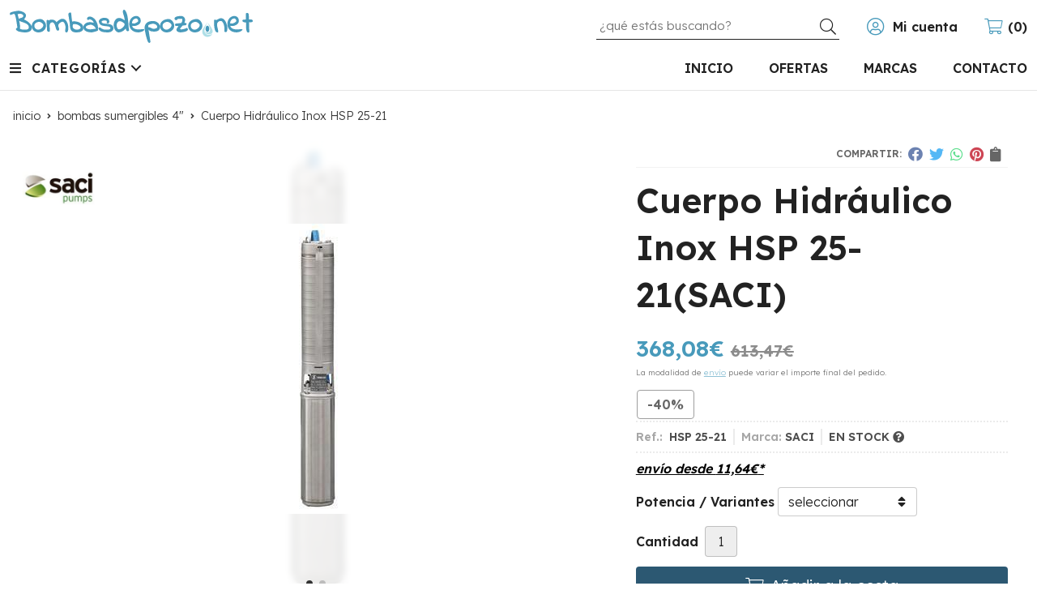

--- FILE ---
content_type: text/html; charset=utf-8
request_url: https://www.bombasdepozo.net/cuerpo-hidraulico-inox-hsp-25-21_pr77326
body_size: 41193
content:
 <!DOCTYPE html><html lang="es-ES"><head><meta charset="utf-8" /><meta name="viewport" content="width=device-width" /><meta name="theme-color" content=""><meta name="apple-mobile-web-app-status-bar-style" content="black-translucent"><title>Cuerpo Hidráulico Inox HSP 25-21 | SACI</title><meta name="title" content="Cuerpo Hidráulico Inox HSP 25-21 | SACI"/><meta name="description" content="Compra Cuerpo Hidráulico Inox HSP 25-21 en oferta (-40,00%). Características, fotos y precio del artículo Cuerpo Hidráulico Inox HSP 25-21. Categoría Bombas sumergibles 4", marca"/><script async src="//stats.administrarweb.es/Vcounter.js" data-empid="90007A" data-regshares="false" data-product="tienda"></script><link rel="icon" type="image/png" href="/Content/images/favicon.png" /><link href="/Content/css/details?v=QduLh9N36MI2y20TtrIU8EH8zgYYAY6alTiDHJLI5hg1" rel="stylesheet"/><link rel="canonical" href="https://www.bombasdepozo.net/cuerpo-hidraulico-inox-hsp-25-21_pr77326" /><meta property="og:title" content="Cuerpo Hidráulico Inox HSP 25-21" /><meta property="og:description" content="TOTALMENTE EN ACERO INOXIDABLE&nbsp;Bomba sumergible de 4" multiturbinas, de elevado rendimiento hidráulicoEspecialmente indicado para la elevación, distribución y presurización en instalacioens hidráulicas civiles e industriales, montaje en equipos de presión, cisternas, sistemas de riego, lavado, etc.Características:&nbsp;Las turbinas, difusores, camisa, cuerpo de aspiración, cuerpo de impulsión, cubrecables, rejilla de aspiración, los tornillos y la válvula de retención, están fabricados en acero inoxidable AISI-304Las turbinas están equilibradas estáticamente y dinámicamenteMáximo contenido en arena: 50 gr/m3Límite de temperatura del líquido: de +15ºC A +40ºCEN ESTE APARTADO APARECEN ÚNICAMENTE LAS BOMBAS SIN MOTOR.&nbsp;SE PUEDE COMPRAR LA BOMBA ACOPLADA A UN MOTOR SACI O FRANKLIN, MONOFÁSICO O TRIFÁSICO EN LA CATEGORÍA "BOMBAS COMPLETAS ACERO INOX"&nbsp;&nbsp;" /><meta property="og:url" content="https://www.bombasdepozo.net/cuerpo-hidraulico-inox-hsp-25-21_pr77326" /><meta property="og:type" content="product" /><meta property="product:category" content="Bombas sumergibles 4"" /><meta property="product:retailer_item_id" content="77326" /><meta property="product:brand" content="SACI" /><meta property="product:product_link" content="" /><meta property="product:price:amount" content="368.08" /><meta property="product:price:currency" content="EUR" /><meta property="og:image" content="https://www.bombasdepozo.net/cuerpo-hidraulico-inox-hsp-25-21_pic77326ni0t0.jpg" /><meta property="og:image:url" content="https://www.bombasdepozo.net/cuerpo-hidraulico-inox-hsp-25-21_pic77326ni0t0.jpg" /><meta property="og:image:alt" content="Cuerpo Hidráulico Inox HSP 25-21" /><meta property="og:image:type" content="image/jpeg" /><meta property="og:image:width" content="600" /><meta property="og:image:height" content="314" /><meta property="og:image" content="https://www.bombasdepozo.net/cuerpo-hidraulico-inox-hsp-25-21_pic77326ni1t0.jpg" /><meta property="og:image:url" content="https://www.bombasdepozo.net/cuerpo-hidraulico-inox-hsp-25-21_pic77326ni1t0.jpg" /><meta property="og:image:alt" content="Cuerpo Hidráulico Inox HSP 25-21 - Imagen 2" /><meta property="og:image:type" content="image/jpeg" /><meta property="og:image:width" content="600" /><meta property="og:image:height" content="314" /><script type="application/ld+json"> { "@context": "http://schema.org", "@type": "Organization", "url": "https://www.bombasdepozo.net", "logo": "https://www.bombasdepozo.net/Content/images/logo-bombas-de-pozo.svg", "contactPoint": [{ "@type": "ContactPoint", "telephone": "+34-988360414", "email": "info@bombasdepozo.net", "contactType": "customer service", "areaServed": "ES", "availableLanguage": "Spanish", "name": "www.bombasdepozo.net" }] } </script><script type="application/ld+json"> { "@context": "http://schema.org", "@type": "BreadcrumbList", "itemListElement": [ {"@type": "ListItem", "position": 1, "item": { "@id": "https://www.bombasdepozo.net/bombas-sumergibles-4_ca11153", "name": "Bombas sumergibles 4"" } }, {"@type": "ListItem", "position": 2, "item": { "@id": "https://www.bombasdepozo.net/cuerpo-hidraulico-inox-hsp-25-21_pr77326", "name": "Cuerpo Hidráulico Inox HSP 25-21" } } ] } </script><script type='application/ld+json'> { "@context": "http://www.schema.org", "@type": "Product", "brand": "SACI", "productID":"77326#169241", "sku": "HSP 25-21", "name": "Cuerpo Hidráulico Inox HSP 25-21", "category": "Bombas sumergibles 4"", "url": "https://www.bombasdepozo.net/cuerpo-hidraulico-inox-hsp-25-21_pr77326?cid=169241", "image": ["https://www.bombasdepozo.net/cuerpo-hidraulico-inox-hsp-25-21_pic77326ni0t0.jpg","https://www.bombasdepozo.net/cuerpo-hidraulico-inox-hsp-25-21_pic77326ni1t0.jpg"], "description": "TOTALMENTE EN ACERO INOXIDABLE&nbsp;Bomba sumergible de 4\" multiturbinas, de elevado rendimiento hidráulicoEspecialmente indicado para la elevación, distribución y presurización en instalacioens hidráulicas civiles e industriales, montaje en equipos de presión, cisternas, sistemas de riego, lavado, etc.Características:&nbsp;Las turbinas, difusores, camisa, cuerpo de aspiración, cuerpo de impulsión, cubrecables, rejilla de aspiración, los tornillos y la válvula de retención, están fabricados en acero inoxidable AISI-304Las turbinas están equilibradas estáticamente y dinámicamenteMáximo contenido en arena: 50 gr/m3Límite de temperatura del líquido: de +15ºC A +40ºCEN ESTE APARTADO APARECEN ÚNICAMENTE LAS BOMBAS SIN MOTOR.&nbsp;SE PUEDE COMPRAR LA BOMBA ACOPLADA A UN MOTOR SACI O FRANKLIN, MONOFÁSICO O TRIFÁSICO EN LA CATEGORÍA \"BOMBAS COMPLETAS ACERO INOX\"&nbsp;&nbsp;", "offers": { "@type": "Offer", "price": "368.08", "url": "https://www.bombasdepozo.net/cuerpo-hidraulico-inox-hsp-25-21_pr77326?cid=169241", "seller": { "@type": "Organization", "name": "www.bombasdepozo.net", "url": "https://www.bombasdepozo.net", "logo": "https://www.bombasdepozo.net/Content/images/logo-bombas-de-pozo.svg" }, "priceCurrency": "EUR", "itemCondition":"https://schema.org/NewCondition", "availability":"https://schema.org/InStock" } , "isSimilarTo": [ {"@type": "Product", "name": "Cuerpo Hidráulico Lowara 4GS03", "url": "https://www.bombasdepozo.net/cuerpo-hidraulico-lowara-4gs03_pr88187", "image": "https://www.bombasdepozo.net/cuerpo-hidraulico-lowara-4gs03_pic88187ni0t0.jpg", "offers": { "@type": "Offer", "price": "163.59", "priceCurrency": "EUR" } }, {"@type": "Product", "name": "Cuerpo Hidráulico Inox HSP 10-48", "url": "https://www.bombasdepozo.net/cuerpo-hidraulico-inox-hsp-10-48_pr73133", "image": "https://www.bombasdepozo.net/cuerpo-hidraulico-inox-hsp-10-48_pic73133ni0t0.jpg", "offers": { "@type": "Offer", "price": "851.60", "priceCurrency": "EUR" } }, {"@type": "Product", "name": "Bomba de pozo Sumergible SP 25-21", "url": "https://www.bombasdepozo.net/bomba-de-pozo-sumergible-sp-25-21_pr77309", "image": "https://www.bombasdepozo.net/bomba-de-pozo-sumergible-sp-25-21_pic77309ni0t0.jpg", "offers": { "@type": "Offer", "price": "784.14", "priceCurrency": "EUR" } }, {"@type": "Product", "name": "Cuerpo Hidráulico Saci HAR 15-38", "url": "https://www.bombasdepozo.net/cuerpo-hidraulico-saci-har-15-38_pr73187", "image": "https://www.bombasdepozo.net/cuerpo-hidraulico-saci-har-15-38_pic73187ni0t0.jpg", "offers": { "@type": "Offer", "price": "342.19", "priceCurrency": "EUR" } }, {"@type": "Product", "name": "Cuerpo Hidráulico Inox HSP 18-25", "url": "https://www.bombasdepozo.net/cuerpo-hidraulico-inox-hsp-18-25_pr73137", "image": "https://www.bombasdepozo.net/cuerpo-hidraulico-inox-hsp-18-25_pic73137ni0t0.jpg", "offers": { "@type": "Offer", "price": "414.55", "priceCurrency": "EUR" } }, {"@type": "Product", "name": "Cuerpo hidráulico Lowara 8GS22", "url": "https://www.bombasdepozo.net/cuerpo-hidraulico-lowara-8gs22_pr136046", "image": "https://www.bombasdepozo.net/cuerpo-hidraulico-lowara-8gs22_pic136046ni0t0.jpg", "offers": { "@type": "Offer", "price": "270.56", "priceCurrency": "EUR" } } ] } </script></head><body class=" "><header><div class="header"><div class="fndmenu"></div><div class="headerCont"><div class="hcLeft"><div class="btnmenu translate" data-respclass=""><div class="navTrigger"><i></i><i></i><i></i></div></div><div class="hcLogo"><a href="/" title="Bombas para pozos"><img src="/Content/images/logo-bombas-de-pozo.svg" alt="Bombas para pozos"></a></div></div><div class="hcCenter"><div class="searchCont"><div id="search" data-respclass="rightSlide"><div class="close"><i class="far fa-times"></i></div><div class="searchBar"><label title="&#191;qu&#233; est&#225;s buscando?"><input id="searchbox" type="text" autocomplete="chrome-off" placeholder="&#191;qu&#233; est&#225;s buscando?" title="&#191;qu&#233; est&#225;s buscando?"></label><a id="searchbox_button" href="#" title="Buscar"><i class="fa fa-search" title="Buscar" aria-hidden="true"></i><span class="sr-only">Buscar</span></a></div><div id="search_results"></div></div><div id="searchbtn"><a href="#" title="Buscar"><i class="fa fa-search" title="Buscar" aria-hidden="true"></i><span class="sr-only">Buscar</span></a></div></div></div><div class="hcRight"><div id="user" class=""><a id="aMiCuenta" href="#" title="Acceder a mi &#225;rea interna"><i class="fa fa-user"></i><span>Mi cuenta</span></a><div style="display:none;" id="login_box" data-respclass="rightSlide"><div class="usuario-registrado"><div id="frmLoginUsu" action="/Usuarios/AjaxLoginUsuario"><p class="title">Soy cliente registrado</p><p><input type="email" required id="loginMail" name="loginMail" placeholder="Direcci&#243;n de email" title="Direcci&#243;n de email" autocomplete="email" /></p><p><input type="password" required id="loginPass" name="loginPass" placeholder="Contrase&#241;a" title="Contrase&#241;a" /><span class="spnLogError">El usuario o la contrase&#241;a son incorrectos</span></p><p class="pBtnLogin"><input id="btLoginUsu" type="submit" value="Entrar" class=" " /></p><p><a id="lnkRecPwd" href="/Usuarios/GetPass">&#191;Has olvidado tu contrase&#241;a?</a></p><input type="hidden" id="hdRedirect" name="hdRedirect" value="" /></div></div><div class="usuario-no-registrado"><p class="title">&#191;No est&#225;s registrado?</p><p class="pBtnReg"><a href="/Usuarios/AltaUsuario" title="Registro de usuario" id="lnkBtnReg">Reg&#237;strate</a></p></div></div></div><div id="cart" class=" " data-items="0"><a href="#" title="Ver cesta" rel="nofollow"><i class="fa fa-shopping-cart"></i><span><span class="cant">0</span><span> art&#237;culos</span></span></a><div class="cart-prod-list cart-empty" data-respclass="rightSlide"><p>&#161;Todav&#237;a no hay productos!</p></div></div></div></div></div><div class="menu" data-respclass="leftSlide"><div class="menuCont"><div class="cd-dropdown-wrapper mcPrincipal"><a class="cd-dropdown-trigger" href="#" id=""><div class="navTrigger"><i></i><i></i><i></i></div><span>Categor&#237;as</span></a><nav class="mcPrincipal cd-dropdown"><a href="#0" class="cd-close">Cerrar</a><ul class="cd-dropdown-content"><li class=" has-children"><p><a href="/bombas-sumergibles-4_ca11153">Bombas sumergibles 4&quot;</a><span></span></p><ul class="cd-secondary-dropdown is-hidden"><li class="go-back"><p><span></span><a href="#"><span class="sr-only">Volver</span></a></p></li><li class="has-children"><p class="jump"><a href="#0"><span class="sr-only">Volver</span></a><span></span></p><ul class="is-hidden"><li class="go-back"><p><span></span><a href="#">Bombas sumergibles 4&quot;</a></p></li><li class="see-all"><p><a href="/bombas-sumergibles-4_ca11153">ver todos</a></p></li><li class=" has-children"><p><a href="/pozo-de-50-metros-de-profundidad_ca25426">Pozo de 50 metros de profundidad</a><span></span></p><ul class="is-hidden"><li class="go-back"><p><span></span><a href="#">Pozo de 50 metros de profundidad</a></p></li><li class="see-all"><p><a href="/pozo-de-50-metros-de-profundidad_ca25426">ver todos</a></p></li><li class=" has-children"><p><a href="/agua-para-vivienda-o-riego-con-presi&#243;n_ca25427">Agua para vivienda o riego con presi&#243;n</a><span></span></p><ul class="is-hidden"><li class="go-back"><p><span></span><a href="#">Agua para vivienda o riego con presi&#243;n</a></p></li><li class="see-all"><p><a href="/agua-para-vivienda-o-riego-con-presi&#243;n_ca25427">ver todos</a></p></li><li class=" "><p><a href="/hasta-1350-litros-hora_ca25428">Hasta 1.350 litros/hora.</a><span></span></p></li><li class=" "><p><a href="/de-1350-a-2400-litros-hora_ca25430">de 1.350 a 2400 litros/hora</a><span></span></p></li><li class=" "><p><a href="/de-2400-a-3000-litros-hora_ca25429">de 2.400 a 3000 litros/hora</a><span></span></p></li><li class=" "><p><a href="/de-3000-litros-hora-a-5400-litros-hora_ca25442">de 3.000 litros/hora a 5.400 litros/hora</a><span></span></p></li><li class=" "><p><a href="/de-5400-litros-hora-a-8400-litros-hora_ca25443">de 5.400 litros/hora a 8.400 litros/hora</a><span></span></p></li><li class=" "><p><a href="/de-8400-litros-hora-a-11000-litros-hora_ca25444">de 8.400 litros/hora a 11.000 litros/hora</a><span></span></p></li><li class=" "><p><a href="/de-11000-a-15000-litros-hora_ca25445">de 11.000 a 15.000 litros/hora</a><span></span></p></li><li class=" "><p><a href="/de-15000-litros-hora-a-22000-litros-hora_ca25446">De 15.000 litros/hora a 22.000 litros/hora</a><span></span></p></li><li class=" "><p><a href="/de-2-700-a-3000-litros-hora_ca55335">de 2.700 a 3000 litros/hora</a><span></span></p></li></ul><li class=" has-children"><p><a href="/agua-directa-a-un-dep&#243;sito-sin-presi&#243;n_ca25441">Agua directa a un dep&#243;sito, sin presi&#243;n</a><span></span></p><ul class="is-hidden"><li class="go-back"><p><span></span><a href="#">Agua directa a un dep&#243;sito, sin presi&#243;n</a></p></li><li class="see-all"><p><a href="/agua-directa-a-un-dep&#243;sito-sin-presi&#243;n_ca25441">ver todos</a></p></li><li class=" "><p><a href="/hasta-1000-litros-hora_ca25447">Hasta 1.000 litros/hora</a><span></span></p></li><li class=" "><p><a href="/1300-litros-hora_ca26154">1.300 litros/hora.</a><span></span></p></li><li class=" "><p><a href="/1800-litros-hora_ca25448">1.800 litros/hora</a><span></span></p></li><li class=" "><p><a href="/2000-litros-hora_ca25460">2.000 litros/hora</a><span></span></p></li><li class=" "><p><a href="/2400-litros-hora_ca25449">2.400 litros/hora</a><span></span></p></li><li class=" "><p><a href="/2700-litros-hora_ca26155">2.700 litros/hora.</a><span></span></p></li><li class=" "><p><a href="/3000-litros-hora_ca26156">3.000 litros/hora.</a><span></span></p></li><li class=" "><p><a href="/3600-litros-hora_ca26157">3.600 litros/hora.</a><span></span></p></li><li class=" "><p><a href="/3900-litros-hora_ca26158">3.900 litros/hora.</a><span></span></p></li><li class=" "><p><a href="/4200-litros-hora_ca25450">4.200 litros/hora</a><span></span></p></li><li class=" "><p><a href="/4500-litros-hora_ca26159">4.500 litros/hora.</a><span></span></p></li><li class=" "><p><a href="/5000-litros-hora_ca26160">5.000 litros/hora.</a><span></span></p></li><li class=" "><p><a href="/6000-litros-hora_ca25452">6.000 litros/hora</a><span></span></p></li><li class=" "><p><a href="/6700-litros-hora_ca25461">6.700 litros/hora</a><span></span></p></li><li class=" "><p><a href="/7000-litros-hora_ca26161">7.000 litros/hora.</a><span></span></p></li><li class=" "><p><a href="/7800-litros-hora_ca26162">7.800 litros/hora.</a><span></span></p></li><li class=" "><p><a href="/8400-litros-hora_ca26163">8.400 litros/hora.</a><span></span></p></li><li class=" "><p><a href="/8700-litros-hora_ca25462">8.700 litros/hora</a><span></span></p></li><li class=" "><p><a href="/9600-litros-hora_ca26164">9.600 litros/hora.</a><span></span></p></li><li class=" "><p><a href="/11000-litros-hora_ca25453">11.000 litros/hora</a><span></span></p></li><li class=" "><p><a href="/12000-litros-hora_ca26165">12.000 litros/hora.</a><span></span></p></li><li class=" "><p><a href="/13600-litros-hora_ca25463">13.600 litros/hora</a><span></span></p></li><li class=" "><p><a href="/15000-litros-hora_ca25464">15.000 litros/hora</a><span></span></p></li><li class=" "><p><a href="/17000-litros-hora_ca25465">17.000 litros/hora</a><span></span></p></li><li class=" "><p><a href="/20000-litros-hora_ca25466">20.000 litros/hora</a><span></span></p></li></ul></li></ul><li class=" has-children"><p><a href="/pozo-de-60-metros-de-profundidad_ca25467">Pozo de 60 metros de profundidad</a><span></span></p><ul class="is-hidden"><li class="go-back"><p><span></span><a href="#">Pozo de 60 metros de profundidad</a></p></li><li class="see-all"><p><a href="/pozo-de-60-metros-de-profundidad_ca25467">ver todos</a></p></li><li class=" has-children"><p><a href="/agua-para-vivienda-o-riego-con-presi&#243;n_ca25468">Agua para vivienda o riego con presi&#243;n</a><span></span></p><ul class="is-hidden"><li class="go-back"><p><span></span><a href="#">Agua para vivienda o riego con presi&#243;n</a></p></li><li class="see-all"><p><a href="/agua-para-vivienda-o-riego-con-presi&#243;n_ca25468">ver todos</a></p></li><li class=" "><p><a href="/hasta-1350-litros-hora_ca25469">Hasta 1.350 litros/hora</a><span></span></p></li><li class=" "><p><a href="/de-1350-a-2400-litros-hora_ca25470">de 1.350 a 2.400 litros/hora</a><span></span></p></li><li class=" "><p><a href="/de-2350-a-2800-litros-hora_ca25471">de 2.350 a 2.800 litros/hora</a><span></span></p></li><li class=" "><p><a href="/de-2800-a-3700-litros-hora_ca25472">de 2.800 a 3.700 litros/hora</a><span></span></p></li><li class=" "><p><a href="/de-3700-a-4800-litros-hora_ca25473">de 3.700 a 4.800 litros/hora</a><span></span></p></li><li class=" "><p><a href="/de-4800-a-5400-litros-hora_ca25474">de 4.800 a 5.400 litros/hora</a><span></span></p></li><li class=" "><p><a href="/de-5400-a-6000-litros-hora_ca25475">de 5.400 a 6.000 litros/hora</a><span></span></p></li><li class=" "><p><a href="/de-6000-a-8400-litros-hora_ca25476">de 6.000 a 8.400 litros/hora</a><span></span></p></li><li class=" "><p><a href="/de-8400-a-9000-litros-hora_ca25477">de 8.400 a 9.000 litros/hora</a><span></span></p></li><li class=" "><p><a href="/de-9000-a-11000-litros-hora_ca25478">de 9.000 a 11.000 litros/hora</a><span></span></p></li><li class=" "><p><a href="/de-11000-a-12000-litros-hora_ca25479">de 11.000 a 12.000 litros/hora</a><span></span></p></li><li class=" "><p><a href="/de-12000-a-15000-litros-hora_ca25480">de 12.000 a 15.000 litros/hora</a><span></span></p></li><li class=" "><p><a href="/de-15000-a-16000-litros-hora_ca25481">de 15.000 a 16.000 litros/hora</a><span></span></p></li><li class=" "><p><a href="/de-16000-a-19000-litros-hora_ca25482">de 16.000 a 19.000 litros/hora</a><span></span></p></li></ul><li class=" has-children"><p><a href="/agua-directa-a-un-dep&#243;sito-sin-presi&#243;n_ca25485">Agua directa a un dep&#243;sito, sin presi&#243;n.</a><span></span></p><ul class="is-hidden"><li class="go-back"><p><span></span><a href="#">Agua directa a un dep&#243;sito, sin presi&#243;n.</a></p></li><li class="see-all"><p><a href="/agua-directa-a-un-dep&#243;sito-sin-presi&#243;n_ca25485">ver todos</a></p></li><li class=" "><p><a href="/1200-litros-hora_ca26166">1.200 litros/hora.</a><span></span></p></li><li class=" "><p><a href="/1350-litros-hora_ca25486">1.350 litros/hora</a><span></span></p></li><li class=" "><p><a href="/1500-litros-hora_ca25488">1.500 litros/hora</a><span></span></p></li><li class=" "><p><a href="/1900-litros-hora_ca26172">1.900 litros/hora.</a><span></span></p></li><li class=" "><p><a href="/2300-litros-hora_ca25489">2.300 litros/hora</a><span></span></p></li><li class=" "><p><a href="/2400-litros-hora_ca25490">2.400 litros/hora</a><span></span></p></li><li class=" "><p><a href="/2750-litros-hora_ca25491">2.750 litros/hora</a><span></span></p></li><li class=" "><p><a href="/3000-litros-hora_ca25492">3.000 litros/hora</a><span></span></p></li><li class=" "><p><a href="/3300-litros-hora_ca26167">3.300 litros/hora.</a><span></span></p></li><li class=" "><p><a href="/3600-litros-hora_ca26168">3.600 litros/hora.</a><span></span></p></li><li class=" "><p><a href="/3800-litros-hora_ca25493">3.800 litros/hora</a><span></span></p></li><li class=" "><p><a href="/4200-litros-hora_ca25494">4.200 litros/hora</a><span></span></p></li><li class=" "><p><a href="/4800-litros-hora_ca25495">4.800 litros/hora</a><span></span></p></li><li class=" "><p><a href="/5400-litros-hora_ca25496">5.400 litros/hora</a><span></span></p></li><li class=" "><p><a href="/6000-litros-hora_ca25497">6.000 litros/hora</a><span></span></p></li><li class=" "><p><a href="/7200-litros-hora_ca26169">7.200 litros/hora.</a><span></span></p></li><li class=" "><p><a href="/7700-litros-hora_ca25498">7.700 litros/hora</a><span></span></p></li><li class=" "><p><a href="/8400-litros-hora_ca25499">8.400 litros/hora</a><span></span></p></li><li class=" "><p><a href="/9600-litros-hora_ca25500">9.600 litros/hora</a><span></span></p></li><li class=" "><p><a href="/11000-litros-hora_ca25501">11.000 litros/hora</a><span></span></p></li><li class=" "><p><a href="/12000-litros-hora_ca25502">12.000 litros/hora</a><span></span></p></li><li class=" "><p><a href="/13200-litros-hora_ca26170">13.200 litros/hora.</a><span></span></p></li><li class=" "><p><a href="/14000-litros-hora_ca25503">14.000 litros/hora</a><span></span></p></li><li class=" "><p><a href="/14400-litros-hora_ca26171">14.400 litros/hora.</a><span></span></p></li><li class=" "><p><a href="/16000-litros-hora_ca25504">16.000 litros/hora</a><span></span></p></li><li class=" "><p><a href="/18000-litros-hora_ca25505">18.000 litros/hora</a><span></span></p></li><li class=" "><p><a href="/19000-litros-hora_ca25506">19.000 litros/hora</a><span></span></p></li></ul></li></ul><li class=" has-children"><p><a href="/pozo-de-70-metros-de-profundidad_ca25507">Pozo de 70 metros de profundidad</a><span></span></p><ul class="is-hidden"><li class="go-back"><p><span></span><a href="#">Pozo de 70 metros de profundidad</a></p></li><li class="see-all"><p><a href="/pozo-de-70-metros-de-profundidad_ca25507">ver todos</a></p></li><li class=" has-children"><p><a href="/agua-para-vivienda-o-riego-con-presi&#243;n_ca25508">Agua para vivienda o riego con presi&#243;n</a><span></span></p><ul class="is-hidden"><li class="go-back"><p><span></span><a href="#">Agua para vivienda o riego con presi&#243;n</a></p></li><li class="see-all"><p><a href="/agua-para-vivienda-o-riego-con-presi&#243;n_ca25508">ver todos</a></p></li><li class=" "><p><a href="/hasta-1250-litros-hora_ca25509">Hasta 1.250 litros/hora</a><span></span></p></li><li class=" "><p><a href="/de-1250-a-1900-litros-hora_ca25510">de 1.250 a 1.900 litros/hora</a><span></span></p></li><li class=" "><p><a href="/de-1900-a-2400-litros-hora_ca25511">de 1.900 a 2.400 litros/hora</a><span></span></p></li><li class=" "><p><a href="/de-2400-a-2700-litros-hora_ca25512">de 2.400 a 2.700 litros/hora</a><span></span></p></li><li class=" "><p><a href="/de-2700-a-3000-litros-hora_ca25513">de 2.700 a 3.000 litros/hora</a><span></span></p></li><li class=" "><p><a href="/de-3000-a-3300-litros-hora_ca25514">de 3.000 a 3.300 litros/hora</a><span></span></p></li><li class=" "><p><a href="/de-3300-a-4000-litros-hora_ca25515">de 3.300 a 4.000 litros/hora</a><span></span></p></li><li class=" "><p><a href="/de-4000-a-4200-litros-hora_ca25516">de 4.000 a 4.200 litros/hora</a><span></span></p></li><li class=" "><p><a href="/de-4200-a-4500-litros-hora_ca25517">de 4.200 a 4.500 litros/hora</a><span></span></p></li><li class=" "><p><a href="/de-4500-a-5400-litros-hora_ca25518">de 4.500 a 5.400 litros/hora</a><span></span></p></li><li class=" "><p><a href="/de-5400-a-6000-litros-hora_ca25519">de 5.400 a 6.000 litros/hora</a><span></span></p></li><li class=" "><p><a href="/de-6000-a-7000-litros-hora_ca25520">de 6.000 a 7.000 litros/hora</a><span></span></p></li><li class=" "><p><a href="/de-7000-a-8400-litros-hora_ca25521">de 7.000 a 8.400 litros/hora</a><span></span></p></li><li class=" "><p><a href="/de-8400-a-9000-litros-hora_ca25522">de 8.400 a 9.000 litros/hora</a><span></span></p></li><li class=" "><p><a href="/de-9000-a-15000-litros-hora_ca25523">de 9.000 a 15.000 litros/hora</a><span></span></p></li><li class=" "><p><a href="/de-15000-a-17000-litros-hora_ca25524">de 15.000 a 17.000 litros/hora</a><span></span></p></li></ul><li class=" has-children"><p><a href="/agua-directa-a-un-dep&#243;sito-sin-presi&#243;n_ca25525">Agua directa a un dep&#243;sito, sin presi&#243;n</a><span></span></p><ul class="is-hidden"><li class="go-back"><p><span></span><a href="#">Agua directa a un dep&#243;sito, sin presi&#243;n</a></p></li><li class="see-all"><p><a href="/agua-directa-a-un-dep&#243;sito-sin-presi&#243;n_ca25525">ver todos</a></p></li><li class=" "><p><a href="/1300-litros-hora_ca25526">1.300 litros/hora</a><span></span></p></li><li class=" "><p><a href="/1900-litros-hora_ca25527">1.900 litros/hora</a><span></span></p></li><li class=" "><p><a href="/2300-litros-hora_ca25528">2.300 litros/hora</a><span></span></p></li><li class=" "><p><a href="/2700-litros-hora_ca25529">2.700 litros/hora</a><span></span></p></li><li class=" "><p><a href="/3000-litros-hora_ca25530">3.000 litros/hora</a><span></span></p></li><li class=" "><p><a href="/3600-litros-hora_ca26173">3.600 litros/hora.</a><span></span></p></li><li class=" "><p><a href="/4200-litros-hora_ca25531">4.200 litros/hora</a><span></span></p></li><li class=" "><p><a href="/5000-litros-hora_ca25532">5.000 litros/hora</a><span></span></p></li><li class=" "><p><a href="/5400-litros-hora_ca25533">5.400 litros/hora</a><span></span></p></li><li class=" "><p><a href="/6000-litros-hora_ca26174">6.000 litros/hora.</a><span></span></p></li><li class=" "><p><a href="/6500-litros-hora_ca26175">6.500 litros/hora.</a><span></span></p></li><li class=" "><p><a href="/7200-litros-hora_ca25534">7.200 litros/hora</a><span></span></p></li><li class=" "><p><a href="/8400-litros-hora_ca25535">8.400 litros/hora</a><span></span></p></li><li class=" "><p><a href="/9600-litros-hora_ca26176">9.600 litros/hora.</a><span></span></p></li><li class=" "><p><a href="/10000-litros-hora_ca25536">10.000 litros/hora</a><span></span></p></li><li class=" "><p><a href="/11500-litros-hora_ca26177">11.500 litros/hora.</a><span></span></p></li><li class=" "><p><a href="/12000-litros-hora_ca26178">12.000 litros/hora.</a><span></span></p></li><li class=" "><p><a href="/13000-litros-hora_ca25537">13.000 litros/hora</a><span></span></p></li><li class=" "><p><a href="/13500-litros-hora_ca26179">13.500 litros/hora.</a><span></span></p></li><li class=" "><p><a href="/14000-litros-hora_ca25538">14.000 litros/hora</a><span></span></p></li><li class=" "><p><a href="/15500-litros-hora_ca26180">15.500 litros/hora.</a><span></span></p></li><li class=" "><p><a href="/17000-litros-hora_ca25539">17.000 litros/hora</a><span></span></p></li></ul></li></ul><li class=" has-children"><p><a href="/pozo-de-80-metros-de-profundidad_ca25540">Pozo de 80 metros de profundidad</a><span></span></p><ul class="is-hidden"><li class="go-back"><p><span></span><a href="#">Pozo de 80 metros de profundidad</a></p></li><li class="see-all"><p><a href="/pozo-de-80-metros-de-profundidad_ca25540">ver todos</a></p></li><li class=" has-children"><p><a href="/agua-para-vivienda-o-riego-con-presi&#243;n_ca25541">Agua para vivienda o riego con presi&#243;n</a><span></span></p><ul class="is-hidden"><li class="go-back"><p><span></span><a href="#">Agua para vivienda o riego con presi&#243;n</a></p></li><li class="see-all"><p><a href="/agua-para-vivienda-o-riego-con-presi&#243;n_ca25541">ver todos</a></p></li><li class=" "><p><a href="/hasta-1200-litros-hora_ca25542">Hasta 1.200 litros/hora</a><span></span></p></li><li class=" "><p><a href="/de-1200-a-2400-litros-hora_ca25543">de 1.200 a 2.400 litros/hora</a><span></span></p></li><li class=" "><p><a href="/de-2400-a-2800-litros-hora_ca25544">de 2.400 a 2.800 litros/hora</a><span></span></p></li><li class=" "><p><a href="/de-2800-a-3700-litros-hora_ca25545">de 2.800 a 3.700 litros/hora</a><span></span></p></li><li class=" "><p><a href="/de-3700-a-4000-litros-hora_ca25546">de 3.700 a 4.000 litros/hora</a><span></span></p></li><li class=" "><p><a href="/de-4000-a-4800-litros-hora_ca25547">de 4.000 a 4.800 litros/hora</a><span></span></p></li><li class=" "><p><a href="/de-4800-a-5800-litros-hora_ca25548">de 4.800 a 5.800 litros/hora</a><span></span></p></li><li class=" "><p><a href="/de-5800-a-6500-litros-hora_ca25549">de 5.800 a 6.500 litros/hora</a><span></span></p></li><li class=" "><p><a href="/de-6500-a-8400-litros-hora_ca25550">de 6.500 a 8.400 litros/hora</a><span></span></p></li><li class=" "><p><a href="/de-8400-a-9500-litros-hora_ca25551">de 8.400 a 9.500 litros/hora</a><span></span></p></li><li class=" "><p><a href="/de-9500-a-12000-litros-hora_ca25572">de 9.500 a 12.000 litros/hora</a><span></span></p></li><li class=" "><p><a href="/de-12500-a-15000-litros-hora_ca25552">de 12.500 a 15.000 litros/hora</a><span></span></p></li></ul><li class=" has-children"><p><a href="/agua-directa-a-un-dep&#243;sito-sin-presi&#243;n_ca25553">Agua directa a un dep&#243;sito, sin presi&#243;n</a><span></span></p><ul class="is-hidden"><li class="go-back"><p><span></span><a href="#">Agua directa a un dep&#243;sito, sin presi&#243;n</a></p></li><li class="see-all"><p><a href="/agua-directa-a-un-dep&#243;sito-sin-presi&#243;n_ca25553">ver todos</a></p></li><li class=" "><p><a href="/1200-litros-hora_ca25554">1.200 litros/hora</a><span></span></p></li><li class=" "><p><a href="/1500-litros-hora_ca25555">1.500 litros/hora</a><span></span></p></li><li class=" "><p><a href="/1800-litros-hora_ca26205">1.800 litros/hora.</a><span></span></p></li><li class=" "><p><a href="/2100-litros-hora_ca25556">2.100 litros/hora</a><span></span></p></li><li class=" "><p><a href="/2400-litros-hora_ca25557">2.400 litros/hora</a><span></span></p></li><li class=" "><p><a href="/3000-litros-hora_ca25558">3.000 litros/hora</a><span></span></p></li><li class=" "><p><a href="/3600-litros-hora_ca26206">3.600 litros/hora.</a><span></span></p></li><li class=" "><p><a href="/3700-litros-hora_ca25559">3.700 litros/hora</a><span></span></p></li><li class=" "><p><a href="/4000-litros-hora_ca25560">4.000 litros/hora</a><span></span></p></li><li class=" "><p><a href="/4900-litros-hora_ca25561">4.900 litros/hora</a><span></span></p></li><li class=" "><p><a href="/5000-litros-hora_ca25562">5.000 litros/hora</a><span></span></p></li><li class=" "><p><a href="/5500-litros-hora_ca25563">5.500 litros/hora</a><span></span></p></li><li class=" "><p><a href="/6000-litros-hora_ca26207">6.000 litros/hora.</a><span></span></p></li><li class=" "><p><a href="/6500-litros-hora_ca25564">6.500 litros/hora</a><span></span></p></li><li class=" "><p><a href="/8400-litros-hora_ca25565">8.400 litros/hora</a><span></span></p></li><li class=" "><p><a href="/9600-litros-hora_ca25566">9.600 litros/hora</a><span></span></p></li><li class=" "><p><a href="/10800-litros-hora_ca26208">10.800 litros/hora.</a><span></span></p></li><li class=" "><p><a href="/12000-litros-hora_ca25567">12.000 litros/hora</a><span></span></p></li><li class=" "><p><a href="/14000-litros-hora_ca25568">14.000 litros/hora</a><span></span></p></li><li class=" "><p><a href="/16000-litros-hora_ca25569">16.000 litros/hora</a><span></span></p></li></ul></li></ul><li class=" has-children"><p><a href="/pozo-de-90-metros-de-profundidad_ca25575">Pozo de 90 metros de profundidad</a><span></span></p><ul class="is-hidden"><li class="go-back"><p><span></span><a href="#">Pozo de 90 metros de profundidad</a></p></li><li class="see-all"><p><a href="/pozo-de-90-metros-de-profundidad_ca25575">ver todos</a></p></li><li class=" has-children"><p><a href="/agua-para-vivienda-o-riego-con-presi&#243;n_ca25578">Agua para vivienda o riego con presi&#243;n.</a><span></span></p><ul class="is-hidden"><li class="go-back"><p><span></span><a href="#">Agua para vivienda o riego con presi&#243;n.</a></p></li><li class="see-all"><p><a href="/agua-para-vivienda-o-riego-con-presi&#243;n_ca25578">ver todos</a></p></li><li class=" "><p><a href="/hasta-1350-litros-hora_ca25580">Hasta 1.350 litros/hora</a><span></span></p></li><li class=" "><p><a href="/de-1350-a-2000-litros-hora_ca25581">de 1.350 a 2.000 litros/hora</a><span></span></p></li><li class=" "><p><a href="/de-2000-a-2400-litros-hora_ca25582">de 2.000 a 2.400 litros/hora</a><span></span></p></li><li class=" "><p><a href="/de-2400-a-2800-litros-hora_ca25583">de 2.400 a 2.800 litros/hora</a><span></span></p></li><li class=" "><p><a href="/de-2800-a-3400-litros-hora_ca25584">de 2.800 a 3.400 litros/hora</a><span></span></p></li><li class=" "><p><a href="/de-3400-a-4200-litros-hora_ca25585">de 3.400 a 4.200 litros/hora</a><span></span></p></li><li class=" "><p><a href="/de-4200-a-5400-litros-hora_ca25586">de 4.200 a 5.400 litros/hora</a><span></span></p>  </li><li class=" "><p><a href="/de-5600-a-6000-litros-hora_ca25587">de 5.600 a 6.000 litros/hora</a><span></span></p></li><li class=" "><p><a href="/de-6000-a-7300-litros-hora_ca25588">de 6.000 a 7.300 litros/hora</a><span></span></p></li><li class=" "><p><a href="/de-7300-a-8200-litros-hora_ca25589">de 7.300 a 8.200 litros/hora</a><span></span></p></li><li class=" "><p><a href="/de-8200-a-9000-litros-hora_ca25590">de 8.200 a 9.000 litros/hora</a><span></span></p></li><li class=" "><p><a href="/de-9000-a-9700-litros-hora_ca25591">de 9.000 a 9.700 litros/hora</a><span></span></p></li><li class=" "><p><a href="/de-9700-a-10700-litros-hora_ca25592">de 9.700 a 10.700 litros/hora</a><span></span></p></li><li class=" "><p><a href="/de-10700-a-13500-litros-hora_ca25593">de 10.700 a 13.500 litros/hora</a><span></span></p></li><li class=" "><p><a href="/de-13500-a-15000-litros-hora_ca25594">de 13.500 a 15.000 litros/hora</a><span></span></p></li></ul><li class=" has-children"><p><a href="/agua-directa-a-un-dep&#243;sito-sin-presi&#243;n_ca25579">Agua directa a un dep&#243;sito, sin presi&#243;n.</a><span></span></p><ul class="is-hidden"><li class="go-back"><p><span></span><a href="#">Agua directa a un dep&#243;sito, sin presi&#243;n.</a></p></li><li class="see-all"><p><a href="/agua-directa-a-un-dep&#243;sito-sin-presi&#243;n_ca25579">ver todos</a></p></li><li class=" "><p><a href="/hasta-1350-litros-hora_ca25595">Hasta 1.350 litros/hora</a><span></span></p></li><li class=" "><p><a href="/1900-litros-hora_ca25596">1.900 litros/hora</a><span></span></p></li><li class=" "><p><a href="/2300-litros-hora_ca25597">2.300 litros/hora</a><span></span></p></li><li class=" "><p><a href="/2700-litros-hora_ca25598">2.700 litros/hora</a><span></span></p></li><li class=" "><p><a href="/3600-litros-hora_ca25599">3.600 litros/hora</a><span></span></p></li><li class=" "><p><a href="/3800-litros-hora_ca25600">3.800 litros/hora</a><span></span></p></li><li class=" "><p><a href="/4200-litros-hora_ca25601">4.200 litros/hora</a><span></span></p></li><li class=" "><p><a href="/4600-litros-hora_ca25602">4.600 litros/hora</a><span></span></p></li><li class=" "><p><a href="/5000-litros-hora_ca25603">5.000 litros/hora</a><span></span></p></li><li class=" "><p><a href="/5400-litros-hora_ca25604">5.400 litros/hora</a><span></span></p></li><li class=" "><p><a href="/6000-litros-hora_ca25605">6.000 litros/hora</a><span></span></p></li><li class=" "><p><a href="/7400-litros-hora_ca25606">7.400 litros/hora</a><span></span></p></li><li class=" "><p><a href="/8200-litros-hora_ca25607">8.200 litros/hora</a><span></span></p></li><li class=" "><p><a href="/11000-litros-hora_ca25608">11.000 litros/hora</a><span></span></p></li><li class=" "><p><a href="/13500-litros-hora_ca25609">13.500 litros/hora</a><span></span></p></li><li class=" "><p><a href="/15000-litros-hora_ca25610">15.000 litros/hora</a><span></span></p></li></ul></li></ul><li class=" has-children"><p><a href="/pozo-de-100-metros-de-profundidad_ca25611">Pozo de 100 metros de profundidad</a><span></span></p><ul class="is-hidden"><li class="go-back"><p><span></span><a href="#">Pozo de 100 metros de profundidad</a></p></li><li class="see-all"><p><a href="/pozo-de-100-metros-de-profundidad_ca25611">ver todos</a></p></li><li class=" has-children"><p><a href="/agua-para-vivienda-o-riego-con-presi&#243;n_ca25612">Agua para vivienda o riego con presi&#243;n</a><span></span></p><ul class="is-hidden"><li class="go-back"><p><span></span><a href="#">Agua para vivienda o riego con presi&#243;n</a></p></li><li class="see-all"><p><a href="/agua-para-vivienda-o-riego-con-presi&#243;n_ca25612">ver todos</a></p></li><li class=" "><p><a href="/hasta-1250-litros-hora_ca25614">Hasta 1.250 litros/hora</a><span></span></p></li><li class=" "><p><a href="/de-1350-a-1800-litros-hora_ca25615">de 1.350 a 1.800 litros/hora</a><span></span></p></li><li class=" "><p><a href="/de-1800-a-2300-litros-hora_ca25616">de 1.800 a 2.300 litros/hora</a><span></span></p></li><li class=" "><p><a href="/de-2300-a-2700-litros-hora_ca25617">de 2.300 a 2.700 litros/hora</a><span></span></p></li><li class=" "><p><a href="/de-2700-a-3100-litros-hora_ca25618">de 2.700 a 3.100 litros/hora</a><span></span></p></li><li class=" "><p><a href="/de-3100-a-4200-litros-hora_ca25619">de 3.100 a 4.200 litros/hora</a><span></span></p></li><li class=" "><p><a href="/de-4200-a-4800-litros-hora_ca25620">de 4.200 a 4.800 litros/hora</a><span></span></p></li><li class=" "><p><a href="/de-4800-a-6000-litros-hora_ca25621">de 4.800 a 6.000 litros/hora</a><span></span></p></li><li class=" "><p><a href="/de-6000-a-6800-litros-hora_ca25622">de 6.000 a 6.800 litros/hora</a><span></span></p></li><li class=" "><p><a href="/de-6800-a-7200-litros-hora_ca25623">de 6.800 a 7.200 litros/hora</a><span></span></p></li><li class=" "><p><a href="/de-7200-a-7800-litros-hora_ca25624">de 7.200 a 7.800 litros/hora</a><span></span></p></li><li class=" "><p><a href="/de-7800-a-8700-litros-hora_ca25625">de 7.800 a 8.700 litros/hora</a><span></span></p></li><li class=" "><p><a href="/de-8700-a-13000-litros-hora_ca25626">de 8.700 a 13.000 litros/hora</a><span></span></p></li><li class=" "><p><a href="/de-13000-a-14000-litros-hora_ca25627">de 13.000 a 14.000 litros/hora</a><span></span></p></li></ul><li class=" has-children"><p><a href="/agua-directa-a-un-dep&#243;sito-sin-presi&#243;n_ca25613">Agua directa a un dep&#243;sito, sin presi&#243;n.</a><span></span></p><ul class="is-hidden"><li class="go-back"><p><span></span><a href="#">Agua directa a un dep&#243;sito, sin presi&#243;n.</a></p></li><li class="see-all"><p><a href="/agua-directa-a-un-dep&#243;sito-sin-presi&#243;n_ca25613">ver todos</a></p></li><li class=" "><p><a href="/1250-litros-hora_ca25628">1.250 litros/hora</a><span></span></p></li><li class=" "><p><a href="/1800-litros-hora_ca25629">1.800 litros/hora</a><span></span></p></li><li class=" "><p><a href="/2400-litros-hora_ca25630">2.400 litros/hora</a><span></span></p></li><li class=" "><p><a href="/2700-litros-hora_ca25631">2.700 litros/hora</a><span></span></p></li><li class=" "><p><a href="/3100-litros-hora_ca25632">3.100 litros/hora</a><span></span></p></li><li class=" "><p><a href="/4200-litros-hora_ca25633">4.200 litros/hora</a><span></span></p></li><li class=" "><p><a href="/4800-litros-hora_ca25634">4.800 litros/hora</a><span></span></p></li><li class=" "><p><a href="/6000-litros-hora_ca25635">6.000 litros/hora</a><span></span></p></li><li class=" "><p><a href="/6800-litros-hora_ca25636">6.800 litros/hora</a><span></span></p></li><li class=" "><p><a href="/7200-litros-hora_ca25637">7.200 litros/hora</a><span></span></p></li><li class=" "><p><a href="/7800-litros-hora_ca25638">7.800 litros/hora</a><span></span></p></li><li class=" "><p><a href="/8700-litros-hora_ca25639">8.700 litros/hora</a><span></span></p></li><li class=" "><p><a href="/9000-litros-hora_ca25640">9.000 litros/hora</a><span></span></p></li><li class=" "><p><a href="/13000-litros-hora_ca25641">13.000 litros/hora</a><span></span></p></li><li class=" "><p><a href="/14000-litros-hora_ca25642">14.000 litros/hora</a><span></span></p></li></ul></li></ul><li class=" has-children"><p><a href="/pozo-de-110-metros-de-profundidad_ca25643">Pozo de 110 metros de profundidad</a><span></span></p><ul class="is-hidden"><li class="go-back"><p><span></span><a href="#">Pozo de 110 metros de profundidad</a></p></li><li class="see-all"><p><a href="/pozo-de-110-metros-de-profundidad_ca25643">ver todos</a></p></li><li class=" has-children"><p><a href="/agua-para-vivienda-o-riego-con-presi&#243;n_ca25644">Agua para vivienda o riego con presi&#243;n</a><span></span></p><ul class="is-hidden"><li class="go-back"><p><span></span><a href="#">Agua para vivienda o riego con presi&#243;n</a></p></li><li class="see-all"><p><a href="/agua-para-vivienda-o-riego-con-presi&#243;n_ca25644">ver todos</a></p></li><li class=" "><p><a href="/hasta-1200-litros-hora_ca25646">Hasta 1.200 litros/hora</a><span></span></p></li><li class=" "><p><a href="/de-1200-a-2200-litros-hora_ca25647">de 1.200 a 2.200 litros/hora</a><span></span></p></li><li class=" "><p><a href="/de-2200-a-2400-litros-hora_ca25648">de 2.200 a 2.400 litros/hora</a><span></span></p></li><li class=" "><p><a href="/de-2400-a-2800-litros-hora_ca25649">de 2.400 a 2.800 litros/hora</a><span></span></p></li><li class=" "><p><a href="/de-2800-a-3600-litros-hora_ca25650">de 2.800 a 3.600 litros/hora</a><span></span></p></li><li class=" "><p><a href="/de-3600-a-4000-litros-hora_ca25651">de 3.600 a 4.000 litros/hora</a><span></span></p></li><li class=" "><p><a href="/de-4000-a-4200-litros-hora_ca25652">de 4.000 a 4.200 litros/hora</a><span></span></p></li><li class=" "><p><a href="/de-4200-a-4800-litros-hora_ca25653">de 4.200 a 4.800 litros/hora</a><span></span></p></li><li class=" "><p><a href="/de-4800-a-5400-litros-hora_ca25654">de 4.800 a 5.400 litros/hora</a><span></span></p></li><li class=" "><p><a href="/de-5400-a-6000-litros-hora_ca25655">de 5.400 a 6.000 litros/hora</a><span></span></p></li><li class=" "><p><a href="/de-6000-a-6600-litros-hora_ca25656">de 6.000 a 6.600 litros/hora</a><span></span></p></li><li class=" "><p><a href="/de-6600-a-7600-litros-hora_ca25657">de 6.600 a 7.600 litros/hora</a><span></span></p></li><li class=" "><p><a href="/de-7600-a-9000-litros-hora_ca25658">de 7.600 a 9.000 litros/hora</a><span></span></p></li><li class=" "><p><a href="/de-9000-a-10000-litros-hora_ca25659">de 9.000 a 10.000 litros/hora</a><span></span></p></li><li class=" "><p><a href="/de-10000-a-12000-litros-hora_ca25660">de 10.000 a 12.000 litros/hora</a><span></span></p></li><li class=" "><p><a href="/de-12000-a-13000-litros-hora_ca25661">de 12.000 a 13.000 litros/hora</a><span></span></p></li><li class=" "><p><a href="/de-13000-a-14000-litros-hora_ca25662">de 13.000 a 14.000 litros/hora</a><span></span></p></li></ul><li class=" has-children"><p><a href="/agua-directa-a-un-dep&#243;sito-sin-presi&#243;n_ca25645">Agua directa a un dep&#243;sito, sin presi&#243;n</a><span></span></p><ul class="is-hidden"><li class="go-back"><p><span></span><a href="#">Agua directa a un dep&#243;sito, sin presi&#243;n</a></p></li><li class="see-all"><p><a href="/agua-directa-a-un-dep&#243;sito-sin-presi&#243;n_ca25645">ver todos</a></p></li><li class=" "><p><a href="/1200-litros-hora_ca25663">1.200 litros/hora</a><span></span></p></li><li class=" "><p><a href="/1500-litros-hora_ca25664">1.500 litros/hora</a><span></span></p></li><li class=" "><p><a href="/2200-litros-hora_ca25665">2.200 litros/hora</a><span></span></p></li><li class=" "><p><a href="/2400-litros-hora_ca25666">2.400 litros/hora</a><span></span></p></li><li class=" "><p><a href="/2800-litros-hora_ca25667">2.800 litros/hora</a><span></span></p></li><li class=" "><p><a href="/3600-litros-hora_ca25668">3.600 litros/hora</a><span></span></p></li><li class=" "><p><a href="/4000-litros-hora_ca25669">4.000 litros/hora</a><span></span></p></li><li class=" "><p><a href="/4200-litros-hora_ca25670">4.200 litros/hora</a><span></span></p></li><li class=" "><p><a href="/4800-litros-hora_ca25671">4.800 litros/hora</a><span></span></p></li><li class=" "><p><a href="/5400-litros-hora_ca25672">5.400 litros/hora</a><span></span></p></li><li class=" "><p><a href="/6000-litros-hora_ca25673">6.000 litros/hora</a><span></span></p></li><li class=" "><p><a href="/6600-litros-hora_ca25674">6.600 litros/hora</a><span></span></p></li><li class=" "><p><a href="/7600-litros-hora_ca25675">7.600 litros/hora</a><span></span></p></li><li class=" "><p><a href="/9000-litros-hora_ca25676">9.000 litros/hora</a><span></span></p></li><li class=" "><p><a href="/10000-litros-hora_ca25677">10.000 litros/hora</a><span></span></p></li><li class=" "><p><a href="/12000-litros-hora_ca25678">12.000 litros/hora</a><span></span></p></li><li class=" "><p><a href="/13000-litros-hora_ca25679">13.000 litros/hora</a><span></span></p></li><li class=" "><p><a href="/14000-litros-hora_ca25680">14.000 litros/hora</a><span></span></p></li></ul></li></ul><li class=" has-children"><p><a href="/pozo-de-120-metros-de-profundidad_ca25688">Pozo de 120 metros de profundidad</a><span></span></p><ul class="is-hidden"><li class="go-back"><p><span></span><a href="#">Pozo de 120 metros de profundidad</a></p></li><li class="see-all"><p><a href="/pozo-de-120-metros-de-profundidad_ca25688">ver todos</a></p></li><li class=" has-children"><p><a href="/agua-para-vivienda-o-riego-con-presi&#243;n_ca25689">Agua para vivienda o riego con presi&#243;n</a><span></span></p><ul class="is-hidden"><li class="go-back"><p><span></span><a href="#">Agua para vivienda o riego con presi&#243;n</a></p></li><li class="see-all"><p><a href="/agua-para-vivienda-o-riego-con-presi&#243;n_ca25689">ver todos</a></p></li><li class=" "><p><a href="/hasta-1350-litros-hora_ca25691">Hasta 1.350 litros/hora</a><span></span></p></li><li class=" "><p><a href="/de-1350-a-2100-litros-hora_ca25692">de 1.350 a 2.100 litros/hora</a><span></span></p></li><li class=" "><p><a href="/de-2100-a-2400-litros-hora_ca25693">de 2.100 a 2.400 litros/hora</a><span></span></p></li><li class=" "><p><a href="/de-2400-a-3000-litros-hora_ca25694">de 2.400 a 3.000 litros/hora</a><span></span></p></li><li class=" "><p><a href="/de-3000-a-3200-litros-hora_ca25695">de 3.000 a 3.200 litros/hora</a><span></span></p></li><li class=" "><p><a href="/de-3200-a-3500-litros-hora_ca25696">de 3.200 a 3.500 litros/hora</a><span></span></p></li><li class=" "><p><a href="/de-3500-a-3800-litros-hora_ca25697">de 3.500 a 3.800 litros/hora</a><span></span></p></li><li class=" "><p><a href="/de-3800-a-5000-litros-hora_ca25698">de 3.800 a 5.000 litros/hora</a><span></span></p></li><li class=" "><p><a href="/de-5000-a-5200-litros-hora_ca25699">de 5.000 a 5.200 litros/hora</a><span></span></p></li><li class=" "><p><a href="/de-5200-a-6000-litros-hora_ca25700">de 5.200 a 6.000 litros/hora</a><span></span></p></li><li class=" "><p><a href="/de-6000-a-6700-litros-hora_ca25701">de 6.000 a 6.700 litros/hora</a><span></span></p></li><li class=" "><p><a href="/de-6700-a-8000-litros-hora_ca25702">de 6.700 a 8.000 litros/hora</a><span></span></p></li><li class=" "><p><a href="/de-8000-a-9700-litros-hora_ca25703">de 8.000 a 9.700 litros/hora</a><span></span></p></li><li class=" "><p><a href="/de-9700-a-11500-litros-hora_ca25704">de 9.700 a 11.500 litros/hora</a><span></span></p></li><li class=" "><p><a href="/de-11500-a-13200-litros-hora_ca25705">de 11.500 a 13.200 litros/hora</a><span></span></p></li></ul><li class=" has-children"><p><a href="/agua-directa-a-un-dep&#243;sito-sin-presi&#243;n_ca25690">Agua directa a un dep&#243;sito, sin presi&#243;n.</a><span></span></p><ul class="is-hidden"><li class="go-back"><p><span></span><a href="#">Agua directa a un dep&#243;sito, sin presi&#243;n.</a></p></li><li class="see-all"><p><a href="/agua-directa-a-un-dep&#243;sito-sin-presi&#243;n_ca25690">ver todos</a></p></li><li class=" "><p><a href="/1200-litros-hora_ca25706">1.200 litros/hora</a><span></span></p></li><li class=" "><p><a href="/1350-litros-hora_ca25707">1.350 litros/hora</a><span></span></p></li><li class=" "><p><a href="/2100-litros-hora_ca25708">2.100 litros/hora</a><span></span></p></li><li class=" "><p><a href="/2400-litros-hora_ca25709">2.400 litros/hora</a><span></span></p></li><li class=" "><p><a href="/3000-litros-hora_ca25710">3.000 litros/hora</a><span></span></p></li><li class=" "><p><a href="/3200-litros-hora_ca25711">3.200 litros/hora</a><span></span></p></li><li class=" "><p><a href="/3500-litros-hora_ca25712">3.500 litros/hora</a><span></span></p></li><li class=" "><p><a href="/3800-litros-hora_ca25713">3.800 litros/hora</a><span></span></p></li><li class=" "><p><a href="/5000-litros-hora_ca25714">5.000 litros/hora</a><span></span></p></li><li class=" "><p><a href="/5200-litros-hora_ca25715">5.200 litros/hora</a><span></span></p></li><li class=" "><p><a href="/6000-litros-hora_ca25716">6.000 litros/hora</a><span></span></p></li><li class=" "><p><a href="/6700-litros-hora_ca25717">6.700 litros/hora</a><span></span></p></li><li class=" "><p><a href="/8000-litros-hora_ca25718">8.000 litros/hora</a><span></span></p></li><li class=" "><p><a href="/9700-litros-hora_ca25719">9.700 litros/hora</a><span></span></p></li><li class=" "><p><a href="/11500-litros-hora_ca25720">11.500 litros/hora</a><span></span></p></li><li class=" "><p><a href="/13200-litros-hora_ca25721">13.200 litros/hora</a><span></span></p></li></ul></li></ul><li class=" has-children"><p><a href="/pozo-de-130-metros-de-profundidad_ca25738">Pozo de 130 metros de profundidad</a><span></span></p><ul class="is-hidden"><li class="go-back"><p><span></span><a href="#">Pozo de 130 metros de profundidad</a></p></li><li class="see-all"><p><a href="/pozo-de-130-metros-de-profundidad_ca25738">ver todos</a></p></li><li class=" has-children"><p><a href="/agua-para-vivienda-o-riego-con-presi&#243;n_ca25739">Agua para vivienda o riego con presi&#243;n</a><span></span></p><ul class="is-hidden"><li class="go-back"><p><span></span><a href="#">Agua para vivienda o riego con presi&#243;n</a></p></li><li class="see-all"><p><a href="/agua-para-vivienda-o-riego-con-presi&#243;n_ca25739">ver todos</a></p></li><li class=" "><p><a href="/hasta-1350-litros-hora_ca25741">Hasta 1.350 litros/hora</a><span></span></p></li><li class=" "><p><a href="/de-1350-a-1900-litros-hora_ca25742">de 1.350 a 1.900 litros/hora</a><span></span></p></li><li class=" "><p><a href="/de-1900-a-2100-litros-hora_ca25743">de 1.900 a 2.100 litros/hora</a><span></span></p></li><li class=" "><p><a href="/de-2100-a-2400-litros-hora_ca25744">de 2.100 a 2.400 litros/hora</a><span></span></p></li><li class=" "><p><a href="/de-2400-a-2800-litros-hora_ca25745">de 2.400 a 2.800 litros/hora</a><span></span></p></li><li class=" "><p><a href="/de-2800-a-3200-litros-hora_ca25746">de 2.800 a 3.200 litros/hora</a><span></span></p></li><li class=" "><p><a href="/de-3200-a-3600-litros-hora_ca25747">de 3.200 a 3.600 litros/hora</a><span></span></p></li><li class=" "><p><a href="/de-3600-a-3900-litros-hora_ca25748">de 3.600 a 3.900 litros/hora</a><span></span></p></li><li class=" "><p><a href="/de-3900-a-4400-litros-hora_ca25749">de 3.900 a 4.400 litros/hora</a><span></span></p></li><li class=" "><p><a href="/de-4400-a-4800-litros-hora_ca25750">de 4.400 a 4.800 litros/hora</a><span></span></p></li><li class=" "><p><a href="/de-4800-a-5400-litros-hora_ca25751">de 4.800 a 5.400 litros/hora</a><span></span></p></li><li class=" "><p><a href="/de-5400-a-6000-litros-hora_ca25752">de 5.400 a 6.000 litros/hora</a><span></span></p></li><li class=" "><p><a href="/de-6000-a-7000-litros-hora_ca25753">de 6.000 a 7.000 litros/hora</a><span></span></p></li><li class=" "><p><a href="/de-7000-a-8000-litros-hora_ca25754">de 7.000 a 8.000 litros/hora</a><span></span></p></li><li class=" "><p><a href="/de-8000-a-9500-litros-hora_ca25755">de 8.000 a 9.500 litros/hora</a><span></span></p></li><li class=" "><p><a href="/de-9000-a-10250-litros-hora_ca25756">de 9.000 a 10.250 litros/hora</a><span></span></p></li><li class=" "><p><a href="/de-10250-a-10500-litros-hora_ca25757">de 10.250 a 10.500 litros/hora</a><span></span></p></li><li class=" "><p><a href="/de-10500-a-12250-litros-hora_ca25758">de 10.500 a 12.250 litros/hora</a><span></span></p></li></ul><li class=" has-children"><p><a href="/agua-directa-a-un-dep&#243;sito-sin-presi&#243;n_ca25740">Agua directa a un dep&#243;sito, sin presi&#243;n.</a><span></span></p><ul class="is-hidden"><li class="go-back"><p><span></span><a href="#">Agua directa a un dep&#243;sito, sin presi&#243;n.</a></p></li><li class="see-all"><p><a href="/agua-directa-a-un-dep&#243;sito-sin-presi&#243;n_ca25740">ver todos</a></p></li><li class=" "><p><a href="/1300-litros-hora_ca25759">1.300 litros/hora</a><span></span></p></li><li class=" "><p><a href="/1900-litros-hora_ca25760">1.900 litros/hora</a><span></span></p></li><li class=" "><p><a href="/2100-litros-hora_ca25761">2.100 litros/hora</a><span></span></p></li><li class=" "><p><a href="/2400-litros-hora_ca25762">2.400 litros/hora</a><span></span></p></li><li class=" "><p><a href="/2800-litros-hora_ca25763">2.800 litros/hora</a><span></span></p></li><li class=" "><p><a href="/3200-litros-hora_ca25764">3.200 litros/hora</a><span></span></p></li><li class=" "><p><a href="/3600-litros-hora_ca25765">3.600 litros/hora</a><span></span></p></li><li class=" ">  <p><a href="/3900-litros-hora_ca25766">3.900 litros/hora</a><span></span></p></li><li class=" "><p><a href="/4400-litros-hora_ca25767">4.400 litros/hora</a><span></span></p></li><li class=" "><p><a href="/4800-litros-hora_ca25768">4.800 litros/hora</a><span></span></p></li><li class=" "><p><a href="/5400-litros-hora_ca25769">5.400 litros/hora</a><span></span></p></li><li class=" "><p><a href="/6000-litros-hora_ca25770">6.000 litros/hora</a><span></span></p></li><li class=" "><p><a href="/7000-litros-hora_ca25771">7.000 litros/hora</a><span></span></p></li><li class=" "><p><a href="/8000-litros-hora_ca25772">8.000 litros/hora</a><span></span></p></li><li class=" "><p><a href="/9500-litros-hora_ca25773">9.500 litros/hora</a><span></span></p></li><li class=" "><p><a href="/10250-litros-hora_ca25774">10.250 litros/hora</a><span></span></p></li><li class=" "><p><a href="/10500-litros-hora_ca25775">10.500 litros/hora</a><span></span></p></li><li class=" "><p><a href="/12250-litros-hora_ca25776">12.250 litros/hora</a><span></span></p></li></ul></li></ul><li class=" has-children"><p><a href="/pozo-de-140-metros-de-profundidad_ca25777">Pozo de 140 metros de profundidad</a><span></span></p><ul class="is-hidden"><li class="go-back"><p><span></span><a href="#">Pozo de 140 metros de profundidad</a></p></li><li class="see-all"><p><a href="/pozo-de-140-metros-de-profundidad_ca25777">ver todos</a></p></li><li class=" has-children"><p><a href="/agua-para-vivienda-o-riego-con-presi&#243;n_ca25778">Agua para vivienda o riego con presi&#243;n.</a><span></span></p><ul class="is-hidden"><li class="go-back"><p><span></span><a href="#">Agua para vivienda o riego con presi&#243;n.</a></p></li><li class="see-all"><p><a href="/agua-para-vivienda-o-riego-con-presi&#243;n_ca25778">ver todos</a></p></li><li class=" "><p><a href="/hasta-1000-litros-hora_ca25780">Hasta 1.000 litros/hora</a><span></span></p></li><li class=" "><p><a href="/de-1000-a-1250-litros-hora_ca25781">de 1.000 a 1.250 litros/hora</a><span></span></p></li><li class=" "><p><a href="/de-1250-a-1850-litros-hora_ca25782">de 1.250 a 1.850 litros/hora</a><span></span></p></li><li class=" "><p><a href="/de-1850-a-2400-litros-hora_ca25783">de 1.850 a 2.400 litros/hora</a><span></span></p></li><li class=" "><p><a href="/de-2400-a-2650-litros-hora_ca25784">de 2.400 a 2.650 litros/hora</a><span></span></p></li><li class=" "><p><a href="/de-2650-a-3000-litros-hora_ca25785">de 2.650 a 3.000 litros/hora</a><span></span></p></li><li class=" "><p><a href="/de-3000-a-3700-litros-hora_ca25786">de 3.000 a 3.700 litros/hora</a><span></span></p></li><li class=" "><p><a href="/de-3700-a-4000-litros-hora_ca25787">de 3.700 a 4.000 litros/hora</a><span></span></p></li><li class=" "><p><a href="/de-4000-a-4800-litros-hora_ca25788">de 4.000 a 4.800 litros/hora</a><span></span></p></li><li class=" "><p><a href="/de-4800-a-5000-litros-hora_ca25789">de 4.800 a 5.000 litros/hora</a><span></span></p></li><li class=" "><p><a href="/de-5000-a-5500-litros-hora_ca25790">de 5.000 a 5.500 litros/hora</a><span></span></p></li><li class=" "><p><a href="/de-5500-a-6700-litros-hora_ca25791">de 5.500 a 6.700 litros/hora</a><span></span></p></li><li class=" "><p><a href="/de-6700-a-7900-litros-hora_ca25792">de 6.700 a 7.900 litros/hora</a><span></span></p></li><li class=" "><p><a href="/de-7900-a-9200-litros-hora_ca25793">de 7.900 a 9.200 litros/hora</a><span></span></p></li><li class=" "><p><a href="/de-9200-a-10200-litros-hora_ca25794">de 9.200 a 10.200 litros/hora</a><span></span></p></li><li class=" "><p><a href="/de-10200-a-12000-litros-hora_ca25795">de 10.200 a 12.000 litros/hora</a><span></span></p></li></ul><li class=" has-children"><p><a href="/agua-directa-a-un-dep&#243;sito-sin-presi&#243;n_ca25779">Agua directa a un dep&#243;sito, sin presi&#243;n.</a><span></span></p><ul class="is-hidden"><li class="go-back"><p><span></span><a href="#">Agua directa a un dep&#243;sito, sin presi&#243;n.</a></p></li><li class="see-all"><p><a href="/agua-directa-a-un-dep&#243;sito-sin-presi&#243;n_ca25779">ver todos</a></p></li><li class=" "><p><a href="/500-litros-hora_ca25796">500 litros/hora</a><span></span></p></li><li class=" "><p><a href="/1000-litros-hora_ca25797">1.000 litros/hora</a><span></span></p></li><li class=" "><p><a href="/1500-litros-hora_ca25798">1.500 litros/hora</a><span></span></p></li><li class=" "><p><a href="/1850-litros-hora_ca25799">1.850 litros/hora</a><span></span></p></li><li class=" "><p><a href="/2400-litros-hora_ca25800">2.400 litros/hora</a><span></span></p></li><li class=" "><p><a href="/2650-litros-hora_ca25801">2.650 litros/hora</a><span></span></p></li><li class=" "><p><a href="/3000-litros-hora_ca25802">3.000 litros/hora</a><span></span></p></li><li class=" "><p><a href="/3700-litros-hora_ca25803">3.700 litros/hora</a><span></span></p></li><li class=" "><p><a href="/4000-litros-hora_ca25804">4.000 litros/hora</a><span></span></p></li><li class=" "><p><a href="/4800-litros-hora_ca25805">4.800 litros/hora</a><span></span></p></li><li class=" "><p><a href="/5000-litros-hora_ca25806">5.000 litros/hora</a><span></span></p></li><li class=" "><p><a href="/5500-litros-hora_ca25807">5.500 litros/hora</a><span></span></p></li><li class=" "><p><a href="/6700-litros-hora_ca25808">6.700 litros/hora</a><span></span></p></li><li class=" "><p><a href="/7200-litros-hora_ca25809">7.200 litros/hora</a><span></span></p></li><li class=" "><p><a href="/7900-litros-hora_ca25810">7.900 litros/hora</a><span></span></p></li><li class=" "><p><a href="/9200-litros-hora_ca25811">9.200 litros/hora</a><span></span></p></li><li class=" "><p><a href="/10200-litros-hora_ca25812">10.200 litros/hora</a><span></span></p></li><li class=" "><p><a href="/12000-litros-hora_ca25813">12.000 litros/hora</a><span></span></p></li></ul></li></ul><li class=" has-children"><p><a href="/pozo-de-150-metros-de-profundidad_ca25820">Pozo de 150 metros de profundidad</a><span></span></p><ul class="is-hidden"><li class="go-back"><p><span></span><a href="#">Pozo de 150 metros de profundidad</a></p></li><li class="see-all"><p><a href="/pozo-de-150-metros-de-profundidad_ca25820">ver todos</a></p></li><li class=" has-children"><p><a href="/agua-para-vivienda-o-riego-con-presi&#243;n_ca25821">Agua para vivienda o riego con presi&#243;n.</a><span></span></p><ul class="is-hidden"><li class="go-back"><p><span></span><a href="#">Agua para vivienda o riego con presi&#243;n.</a></p></li><li class="see-all"><p><a href="/agua-para-vivienda-o-riego-con-presi&#243;n_ca25821">ver todos</a></p></li><li class=" "><p><a href="/hasta-1000-litros-hora_ca25823">Hasta 1.000 litros/hora.</a><span></span></p></li><li class=" "><p><a href="/de-1000-a-1250-litros-hora_ca25824">de 1.000 a 1.250 litros/hora</a><span></span></p></li><li class=" "><p><a href="/de-1250-a-1700-litros-hora_ca25825">de 1.250 a 1.700 litros/hora</a><span></span></p></li><li class=" "><p><a href="/de-1700-a-2200-litros-hora_ca25826">de 1.700 a 2200 litros/hora.</a><span></span></p></li><li class=" "><p><a href="/de-2200-a-2500-litros-hora_ca25827">de 2.200 a 2.500 litros/hora.</a><span></span></p></li><li class=" "><p><a href="/de-2500-a-2700-litros-hora_ca25828">de 2.500 a 2.700 litros/hora.</a><span></span></p></li><li class=" "><p><a href="/de-2700-a-2900-litros-hora_ca25829">de 2.700 a 2.900 litros/hora.</a><span></span></p></li><li class=" "><p><a href="/de-2900-a-3600-litros-hora_ca25830">de 2.900 a 3.600 litros/hora.</a><span></span></p></li><li class=" "><p><a href="/de-3600-a-3900-litros-hora_ca25831">de 3.600 a 3.900 litros/hora.</a><span></span></p></li><li class=" "><p><a href="/de-3900-a-4200-litros-hora_ca25832">de 3.900 a 4.200 litros/hora.</a><span></span></p></li><li class=" "><p><a href="/de-4200-a-4800-litros-hora_ca25833">de 4.200 a 4.800 litros/hora.</a><span></span></p></li><li class=" "><p><a href="/de-4800-a-5500-litros-hora_ca25834">de 4.800 a 5.500 litros/hora.</a><span></span></p></li><li class=" "><p><a href="/de-5500-a-6400-litros-hora_ca25835">de 5.500 a 6.400 litros/hora.</a><span></span></p></li><li class=" "><p><a href="/de-6400-a-7700-litros-hora_ca25836">de 6.400 a 7.700 litros/hora.</a><span></span></p></li><li class=" "><p><a href="/de-7700-a-8200-litros-hora_ca25837">de 7.700 a 8.200 litros/hora.</a><span></span></p></li><li class=" "><p><a href="/de-8200-a-8900-litros-hora_ca25838">de 8.200 a 8.900 litros/hora.</a><span></span></p></li><li class=" "><p><a href="/de-8900-a-10000-litros-hora_ca25839">de 8.900 a 10.000 litros/hora.</a><span></span></p></li><li class=" "><p><a href="/de-10000-a-11200-litros-hora_ca25840">de 10.000 a 11.200 litros/hora.</a><span></span></p></li></ul><li class=" has-children"><p><a href="/agua-directa-a-un-dep&#243;sito-sin-presi&#243;n_ca25822">Agua directa a un dep&#243;sito, sin presi&#243;n.</a><span></span></p><ul class="is-hidden"><li class="go-back"><p><span></span><a href="#">Agua directa a un dep&#243;sito, sin presi&#243;n.</a></p></li><li class="see-all"><p><a href="/agua-directa-a-un-dep&#243;sito-sin-presi&#243;n_ca25822">ver todos</a></p></li><li class=" "><p><a href="/1000-litros-hora_ca25841">1.000 litros/hora.</a><span></span></p></li><li class=" "><p><a href="/1250-litros-hora_ca25842">1.250 litros/hora.</a><span></span></p></li><li class=" "><p><a href="/1700-litros-hora_ca25843">1.700 litros/hora.</a><span></span></p></li><li class=" "><p><a href="/2500-litros-hora_ca25844">2.500 litros/hora.</a><span></span></p></li><li class=" "><p><a href="/2700-litros-hora_ca25845">2.700 litros/hora.</a><span></span></p></li><li class=" "><p><a href="/2900-litros-hora_ca25846">2.900 litros/hora.</a><span></span></p></li><li class=" "><p><a href="/3600-litros-hora_ca25847">3.600 litros/hora.</a><span></span></p></li><li class=" "><p><a href="/3900-litros-hora_ca25848">3.900 litros/hora.</a><span></span></p></li><li class=" "><p><a href="/4200-litros-hora_ca25849">4.200 litros/hora.</a><span></span></p></li><li class=" "><p><a href="/4800-litros-hora_ca25850">4.800 litros/hora.</a><span></span></p></li><li class=" "><p><a href="/5500-litros-hora_ca25851">5.500 litros/hora.</a><span></span></p></li><li class=" "><p><a href="/6400-litros-hora_ca25852">6.400 litros/hora.</a><span></span></p></li><li class=" "><p><a href="/7700-litros-hora_ca25853">7.700 litros/hora.</a><span></span></p></li><li class=" "><p><a href="/8200-litros-hora_ca25854">8.200 litros/hora.</a><span></span></p></li><li class=" "><p><a href="/8900-litros-hora_ca25855">8.900 litros/hora.</a><span></span></p></li><li class=" "><p><a href="/11200-litros-hora_ca25856">11.200 litros/hora.</a><span></span></p></li></ul></li></ul><li class=" has-children"><p><a href="/pozo-de-160-metros-de-profundidad_ca25857">Pozo de 160 metros de profundidad.</a><span></span></p><ul class="is-hidden"><li class="go-back"><p><span></span><a href="#">Pozo de 160 metros de profundidad.</a></p></li><li class="see-all"><p><a href="/pozo-de-160-metros-de-profundidad_ca25857">ver todos</a></p></li><li class=" has-children"><p><a href="/agua-para-vivienda-o-riego-con-presi&#243;n_ca25858">Agua para vivienda o riego con presi&#243;n.</a><span></span></p><ul class="is-hidden"><li class="go-back"><p><span></span><a href="#">Agua para vivienda o riego con presi&#243;n.</a></p></li><li class="see-all"><p><a href="/agua-para-vivienda-o-riego-con-presi&#243;n_ca25858">ver todos</a></p></li><li class=" "><p><a href="/hasta-900-litros-hora_ca25860">Hasta 900 litros/hora.</a><span></span></p></li><li class=" "><p><a href="/de-900-a-1200-litros-hora_ca25861">de 900 a 1.200 litros/hora.</a><span></span></p></li><li class=" "><p><a href="/de-1200-a-1500-litros-hora_ca25862">de 1.200 a 1.500 litros/hora.</a><span></span></p></li><li class=" "><p><a href="/de-1500-a-2200-litros-hora_ca25863">de 1.500 a 2.200 litros/hora.</a><span></span></p></li><li class=" "><p><a href="/de-2200-a-2400-litros-hora_ca25864">de 2.200 a 2.400 litros/hora.</a><span></span></p></li><li class=" "><p><a href="/de-2400-a-2900-litros-hora_ca25865">de 2.400 a 2.900 litros/hora.</a><span></span></p></li><li class=" "><p><a href="/de-2900-a-3500-litros-hora_ca25866">de 2.900 a 3.500 litros/hora.</a><span></span></p></li><li class=" "><p><a href="/de-3500-a-4700-litros-hora_ca25867">de 3.500 a 4.700 litros/hora.</a><span></span></p></li><li class=" "><p><a href="/de-4700-a-5300-litros-hora_ca25868">de 4.700 a 5.300 litros/hora.</a><span></span></p></li><li class=" "><p><a href="/de-5300-a-6000-litros-hora_ca25869">de 5.300 a 6.000 litros/hora.</a><span></span></p></li><li class=" "><p><a href="/de-6000-a-7400-litros-hora_ca25870">de 6.000 a 7.400 litros/hora.</a><span></span></p></li><li class=" "><p><a href="/de-7400-a-8400-litros-hora_ca25871">de 7.400 a 8.400 litros/hora.</a><span></span></p></li><li class=" "><p><a href="/de-8400-a-9750-litros-hora_ca25872">de 8.400 a 9.750 litros/hora.</a><span></span></p></li><li class=" "><p><a href="/de-9750-a-10500-litros-hora_ca25873">de 9.750 a 10.500 litros/hora.</a><span></span></p></li></ul><li class=" has-children"><p><a href="/agua-directa-a-un-dep&#243;sito-sin-presi&#243;n_ca25859">Agua directa a un dep&#243;sito, sin presi&#243;n.</a><span></span></p><ul class="is-hidden"><li class="go-back"><p><span></span><a href="#">Agua directa a un dep&#243;sito, sin presi&#243;n.</a></p></li><li class="see-all"><p><a href="/agua-directa-a-un-dep&#243;sito-sin-presi&#243;n_ca25859">ver todos</a></p></li><li class=" "><p><a href="/900-litros-hora_ca25874">900 litros/hora.</a><span></span></p></li><li class=" "><p><a href="/1200-litros-hora_ca25875">1.200 litros/hora.</a><span></span></p></li><li class=" "><p><a href="/1500-litros-hora_ca25876">1.500 litros/hora.</a><span></span></p></li><li class=" "><p><a href="/1800-litros-hora_ca25877">1.800 litros/hora.</a><span></span></p></li><li class=" "><p><a href="/2400-litros-hora_ca25878">2.400 litros/hora.</a><span></span></p></li><li class=" "><p><a href="/2900-litros-hora_ca25879">2.900 litros/hora.</a><span></span></p></li><li class=" "><p><a href="/3500-litros-hora_ca25880">3.500 litros/hora.</a><span></span></p></li><li class=" "><p><a href="/4000-litros-hora_ca25881">4.000 litros/hora.</a><span></span></p></li><li class=" "><p><a href="/4700-litros-hora_ca25882">4.700 litros/hora.</a><span></span></p></li><li class=" "><p><a href="/5300-litros-hora_ca25883">5.300 litros/hora.</a><span></span></p></li><li class=" "><p><a href="/6000-litros-hora_ca25884">6.000 litros/hora.</a><span></span></p></li><li class=" "><p><a href="/7400-litros-hora_ca25885">7.400 litros/hora.</a><span></span></p></li><li class=" "><p><a href="/8400-litros-hora_ca25886">8.400 litros/hora.</a><span></span></p></li><li class=" "><p><a href="/9750-litros-hora_ca25887">9.750 litros/hora.</a><span></span></p></li><li class=" "><p><a href="/10500-litros-hora_ca25888">10.500 litros/hora.</a><span></span></p></li></ul></li></ul><li class=" has-children"><p><a href="/pozo-de-170-metros-de-profundidad_ca25914">Pozo de 170 metros de profundidad.</a><span></span></p><ul class="is-hidden"><li class="go-back"><p><span></span><a href="#">Pozo de 170 metros de profundidad.</a></p></li><li class="see-all"><p><a href="/pozo-de-170-metros-de-profundidad_ca25914">ver todos</a></p></li><li class=" has-children"><p><a href="/agua-para-vivienda-o-riego-con-presi&#243;n_ca25917">Agua para vivienda o riego con presi&#243;n.</a><span></span></p><ul class="is-hidden"><li class="go-back"><p><span></span><a href="#">Agua para vivienda o riego con presi&#243;n.</a></p></li><li class="see-all"><p><a href="/agua-para-vivienda-o-riego-con-presi&#243;n_ca25917">ver todos</a></p></li><li class=" "><p><a href="/hasta-800-litros-hora_ca25921">Hasta 800 litros/hora.</a><span></span></p></li><li class=" "><p><a href="/de-800-a-1100-litros-hora_ca25923">de 800 a 1.100 litros/hora.</a><span></span></p></li><li class=" "><p><a href="/de-1100-a-1800-litros-hora_ca25925">de 1.100 a 1.800 litros/hora.</a><span></span></p></li><li class=" "><p><a href="/de-1800-a-2100-litros-hora_ca25927">de 1.800 a 2.100 litros/hora.</a><span></span></p></li><li class=" "><p><a href="/de-2100-a-2400-litros-hora_ca25930">de 2.100 a 2.400 litros/hora.</a><span></span></p></li><li class=" "><p><a href="/de-2400-a-2750-litros-hora_ca25932">de 2.400 a 2.750 litros/hora.</a><span></span></p></li><li class=" "><p><a href="/de-2750-a-3300-litros-hora_ca25934">de 2.750 a 3.300 litros/hora.</a><span></span></p></li><li class=" "><p><a href="/de-3300-a-4700-litros-hora_ca25935">de 3.300 a 4.700 litros/hora.</a><span></span></p></li><li class=" "><p><a href="/de-4700-a-5500-litros-hora_ca25937">de 4.700 a 5.500 litros/hora.</a><span></span></p></li><li class=" "><p><a href="/de-5500-a-7200-litros-hora_ca25939">de 5.500 a 7.200 litros/hora.</a><span></span></p></li><li class=" "><p><a href="/de-7200-a-8000-litros-hora_ca25940">de 7.200 a 8.000 litros/hora.</a><span></span></p></li><li class=" "><p><a href="/de-8000-a-8800-litros-hora_ca25942">de 8.000 a 8.800 litros/hora.</a><span></span></p></li><li class=" "><p><a href="/de-8800-a-9750-litros-hora_ca25944">de 8.800 a 9.750 litros/hora.</a><span></span></p></li></ul><li class=" has-children"><p><a href="/agua-directa-a-un-dep&#243;sito-sin-presi&#243;n_ca25918">Agua directa a un dep&#243;sito, sin presi&#243;n.</a><span></span></p><ul class="is-hidden"><li class="go-back"><p><span></span><a href="#">Agua directa a un dep&#243;sito, sin presi&#243;n.</a></p></li><li class="see-all"><p><a href="/agua-directa-a-un-dep&#243;sito-sin-presi&#243;n_ca25918">ver todos</a></p></li><li class=" "><p><a href="/800-litros-hora_ca25945">800 litros/hora.</a><span></span></p></li><li class=" "><p><a href="/1100-litros-hora_ca25947">1.100 litros/hora.</a><span></span></p></li><li class=" "><p><a href="/1200-litros-hora_ca25949">1.200 litros/hora.</a><span></span></p></li><li class=" "><p><a href="/1500-litros-hora_ca25951">1.500 litros/hora.</a><span></span></p></li><li class=" "><p><a href="/1800-litros-hora_ca26139">1.800 litros/hora.</a><span></span></p></li><li class=" "><p><a href="/2100-litros-hora_ca25953">2.100 litros/hora.</a><span></span></p></li><li class=" "><p><a href="/2400-litros-hora_ca25955">2.400 litros/hora.</a><span></span></p></li><li class=" "><p><a href="/2750-litros-hora_ca25956">2.750 litros/hora.</a><span></span></p></li><li class=" "><p><a href="/3300-litros-hora_ca25958">3.300 litros/hora.</a><span></span></p></li><li class=" "><p><a href="/3500-litros-hora_ca25959">3.500 litros/hora.</a><span></span></p></li><li class=" "><p><a href="/4700-litros-hora_ca25961">4.700 litros/hora.</a><span></span></p></li><li class=" "><p><a href="/5000-litros-hora_ca25963">5.000 litros/hora.</a><span></span></p></li><li class=" "><p><a href="/5500-litros-hora_ca25964">5.500 litros/hora.</a><span></span></p></li><li class=" "><p><a href="/7200-litros-hora_ca25966">7.200 litros/hora.</a><span></span></p></li><li class=" "><p><a href="/8000-litros-hora_ca25967">8.000 litros/hora.</a><span></span></p></li><li class=" "><p><a href="/8000-litros-hora_ca25968">8.000 litros/hora.</a><span></span></p></li><li class=" "><p><a href="/8800-litros-hora_ca25969">8.800 litros/hora.</a><span></span></p></li><li class=" "><p><a href="/9750-litros-hora_ca25970">9.750 litros/hora.</a><span></span></p></li></ul></li></ul><li class=" has-children"><p><a href="/pozo-de-180-metros-de-profundidad_ca25971">Pozo de 180 metros de profundidad.</a><span></span></p><ul class="is-hidden"><li class="go-back"><p><span></span><a href="#">Pozo de 180 metros de profundidad.</a></p></li><li class="see-all"><p><a href="/pozo-de-180-metros-de-profundidad_ca25971">ver todos</a></p></li><li class=" has-children"><p><a href="/agua-para-vivienda-o-riego-con-presi&#243;n_ca25972">Agua para vivienda o riego con presi&#243;n.</a><span></span></p><ul class="is-hidden"><li class="go-back"><p><span></span><a href="#">Agua para vivienda o riego con presi&#243;n.</a></p></li><li class="see-all"><p><a href="/agua-para-vivienda-o-riego-con-presi&#243;n_ca25972">ver todos</a></p></li><li class=" "><p><a href="/hasta-1100-litros-hora_ca25974">Hasta 1.100 litros/hora.</a><span></span></p></li><li class=" "><p><a href="/de-1100-a-1500-litros-hora_ca25975">de 1.100 a 1.500 litros/hora.</a><span></span></p></li><li class=" "><p><a href="/1500-a-2000-litros-hora_ca25977">1.500 a 2.000 litros/hora.</a><span></span></p></li><li class=" "><p><a href="/de-2000-a-2200-litros-hora_ca25978">de 2.000 a 2.200 litros/hora.</a><span></span></p></li><li class=" "><p><a href="/de-2200-a-2700-litros-hora_ca25980">de 2.200 a 2.700 litros/hora.</a><span></span></p></li><li class=" "><p><a href="/de-2700-a-3000-litros-hora_ca25982">de 2.700 a 3.000 litros/hora.</a><span></span></p></li><li class=" "><p><a href="/de-3000-a-4400-litros-hora_ca25983">de 3.000 a 4.400 litros/hora.</a><span></span></p></li><li class=" "><p><a href="/de-4400-a-5100-litros-hora_ca25984">de 4.400 a 5.100 litros/hora.</a><span></span></p></li><li class=" "><p><a href="/5100-a-7000-litros-hora_ca25986">5.100 a 7.000 litros/hora.</a><span></span></p></li><li class=" "><p><a href="/de-7000-a-7500-litros-hora_ca25988">de 7.000 a 7.500 litros/hora.</a><span></span></p></li><li class=" "><p><a href="/de-7500-a-8750-litros-hora_ca25990">de 7.500 a 8.750 litros/hora.</a><span></span></p></li><li class=" "><p><a href="/de-8750-a-9250-litros-hora_ca25991">de 8.750 a 9.250 litros/hora.</a><span></span></p></li></ul><li class=" has-children"><p><a href="/agua-directa-a-un-dep&#243;sito-sin-presi&#243;n_ca25973">Agua directa a un dep&#243;sito, sin presi&#243;n.</a><span></span></p><ul class="is-hidden"><li class="go-back"><p><span></span><a href="#">Agua directa a un dep&#243;sito, sin presi&#243;n.</a></p></li><li class="see-all"><p><a href="/agua-directa-a-un-dep&#243;sito-sin-presi&#243;n_ca25973">ver todos</a></p></li><li class=" "><p><a href="/900-litros-hora_ca25993">900 litros/hora.</a><span></span></p></li><li class=" "><p><a href="/1100-litros-hora_ca25994">1.100 litros/hora.</a><span></span></p></li><li class=" "><p><a href="/1500-litros-hora_ca25995">1.500 litros/hora.</a><span></span></p></li><li class=" "><p><a href="/2000-litros-hora_ca25997">2.000 litros/hora.</a><span></span></p></li><li class=" "><p><a href="/2200-litros-hora_ca25998">2.200 litros/hora.</a><span></span></p></li><li class=" "><p><a href="/2700-litros-hora_ca25999">2.700 litros/hora.</a><span></span></p></li><li class=" "><p><a href="/3000-litros-hora_ca26000">3.000 litros/hora.</a><span></span></p></li><li class=" "><p><a href="/4400-litros-hora_ca26001">4.400 litros/hora.</a><span></span></p></li><li class=" "><p><a href="/5100-litros-hora_ca26002">5.100 litros/hora.</a><span></span></p></li><li class=" "><p><a href="/7000-litros-hora_ca26003">7.000 litros/hora.</a><span></span></p></li><li class=" "><p><a href="/7500-litros-hora_ca26004">7.500 litros/hora.</a><span></span></p></li><li class=" "><p><a href="/8750-litros-hora_ca26005">8.750 litros/hora.</a><span></span></p></li><li class=" "><p><a href="/9250-litros-hora_ca26006">9.250 litros/hora.</a><span></span></p></li></ul></li></ul><li class=" has-children"><p><a href="/pozo-de-190-metros-de-profundidad_ca26007">Pozo de 190 metros de profundidad.</a><span></span></p><ul class="is-hidden"><li class="go-back"><p><span></span><a href="#">Pozo de 190 metros de profundidad.</a></p></li><li class="see-all"><p><a href="/pozo-de-190-metros-de-profundidad_ca26007">ver todos</a></p></li><li class=" has-children"><p><a href="/agua-para-vivienda-o-riego-con-presi&#243;n_ca26008">Agua para vivienda o riego con presi&#243;n.</a><span></span></p><ul class="is-hidden"><li class="go-back"><p><span></span><a href="#">Agua para vivienda o riego con presi&#243;n.</a></p></li><li class="see-all"><p><a href="/agua-para-vivienda-o-riego-con-presi&#243;n_ca26008">ver todos</a></p></li><li class=" "><p><a href="/hasta-1000-litros-hora_ca26010">Hasta 1.000 litros/hora.</a><span></span></p></li><li class=" "><p><a href="/de-1000-a-1900-litros-hora_ca26011">de 1.000 a 1.900 litros/hora.</a><span></span></p></li><li class=" "><p><a href="/de-1900-a-2100-litros-hora_ca26012">de 1.900 a 2.100 litros/hora.</a><span></span></p></li><li class=" "><p><a href="/de-2100-a-2500-litros-hora_ca26013">de 2.100 a 2.500 litros/hora.</a><span></span></p></li><li class=" "><p><a href="/de-2500-a-3000-litros-hora_ca26014">de 2.500 a 3.000 litros/hora.</a><span></span></p></li><li class=" "><p><a href="/de-3000-a-4200-litros-hora_ca26015">de 3.000 a 4.200 litros/hora.</a><span></span></p></li><li class=" "><p><a href="/de-4200-a-4700-litros-hora_ca26016">de 4.200 a 4.700 litros/hora.</a><span></span></p></li><li class=" "><p><a href="/de-4700-a-6800-litros-hora_ca26017">de 4.700 a 6.800 litros/hora.</a><span></span></p></li><li class=" "><p><a href="/de-6800-a-7200-litros-hora_ca26018">de 6.800 a 7.200 litros/hora.</a><span></span></p></li><li class=" "><p><a href="/de-7200-a-9000-litros-hora_ca26019">de 7.200 a 9.000 litros/hora.</a><span></span></p></li></ul><li class=" has-children"><p><a href="/agua-directa-a-un-dep&#243;sito-sin-presi&#243;n_ca26009">Agua directa a un dep&#243;sito, sin presi&#243;n.</a><span></span></p><ul class="is-hidden"><li class="go-back"><p><span></span><a href="#">Agua directa a un dep&#243;sito, sin presi&#243;n.</a></p></li><li class="see-all"><p><a href="/agua-directa-a-un-dep&#243;sito-sin-presi&#243;n_ca26009">ver todos</a></p></li><li class=" "><p><a href="/1000-litros-hora_ca26020">1.000 litros/hora.</a><span></span></p></li><li class=" "><p><a href="/1900-litros-hora_ca26021">1.900 litros/hora.</a><span></span></p></li><li class=" "><p><a href="/2100-litros-hora_ca26022">2.100 litros/hora.</a><span></span></p></li><li class=" "><p><a href="/2500-litros-hora_ca26023">2.500 litros/hora.</a><span></span></p></li><li class=" "><p><a href="/3000-litros-hora_ca26024">3.000 litros/hora.</a><span></span></p></li><li class=" "><p><a href="/4200-litros-hora_ca26025">4.200 litros/hora.</a><span></span></p></li><li class=" "><p><a href="/4700-litros-hora_ca26026">4.700 litros/hora.</a><span></span></p></li><li class=" "><p><a href="/6800-litros-hora_ca26028">6.800 litros/hora.</a><span></span></p></li><li class=" "><p><a href="/7200-litros-hora_ca26029">7.200 litros/hora.</a><span></span></p></li><li class=" "><p><a href="/9000-litros-hora_ca26031">9.000 litros/hora.</a><span></span></p></li></ul></li></ul><li class=" has-children"><p><a href="/pozo-de-200-metros-de-profundidad_ca26033">Pozo de 200 metros de profundidad.</a><span></span></p><ul class="is-hidden"><li class="go-back"><p><span></span><a href="#">Pozo de 200 metros de profundidad.</a></p></li><li class="see-all"><p><a href="/pozo-de-200-metros-de-profundidad_ca26033">ver todos</a></p></li><li class=" has-children"><p><a href="/agua-para-vivienda-o-riego-con-presi&#243;n_ca26037">Agua para vivienda o riego con presi&#243;n.</a><span></span></p><ul class="is-hidden"><li class="go-back"><p><span></span><a href="#">Agua para vivienda o riego con presi&#243;n.</a></p></li><li class="see-all"><p><a href="/agua-para-vivienda-o-riego-con-presi&#243;n_ca26037">ver todos</a></p></li><li class=" "><p><a href="/hasta-1000-litros-hora_ca26041">Hasta 1.000 litros/hora.</a><span></span></p></li><li class=" "><p><a href="/de-1000-a-1800-litros-hora_ca26042">de 1.000 a 1.800 litros/hora.</a><span></span></p></li><li class=" "><p><a href="/de-1800-a-1900-litros-hora_ca26043">de 1.800 a 1.900 litros/hora.</a><span></span></p></li><li class=" "><p><a href="/de-1900-a-2500-litros-hora_ca26044">de 1.900 a 2.500 litros/hora.</a><span></span></p></li><li class=" "><p><a href="/de-2500-a-2900-litros-hora_ca26045">de 2.500 a 2.900 litros/hora.</a><span></span></p></li><li class=" "><p><a href="/de-2900-a-3800-litros-hora_ca26046">de 2.900 a 3.800 litros/hora.</a><span></span></p></li><li class=" "><p><a href="/de-3800-a-4000-litros-hora_ca26047">de 3.800 a 4.000 litros/hora.</a><span></span></p></li><li class=" "><p><a href="/de-4000-a-6250-litros-hora_ca26048">de 4.000 a 6.250 litros/hora.</a><span></span></p></li><li class=" "><p><a href="/de-6250-a-6500-litros-hora_ca26049">de 6.250 a 6.500 litros/hora.</a><span></span></p></li><li class=" "><p><a href="/de-6500-a-8750-litros-hora_ca26050">de 6.500 a 8.750 litros/hora.</a><span></span></p></li></ul><li class=" has-children"><p><a href="/agua-directa-a-un-dep&#243;sito-sin-presi&#243;n_ca26038">Agua directa a un dep&#243;sito, sin presi&#243;n.</a><span></span></p><ul class="is-hidden"><li class="go-back"><p><span></span><a href="#">Agua directa a un dep&#243;sito, sin presi&#243;n.</a></p></li><li class="see-all"><p><a href="/agua-directa-a-un-dep&#243;sito-sin-presi&#243;n_ca26038">ver todos</a></p></li><li class=" "><p><a href="/1000-litros-hora_ca26051">1.000 litros/hora.</a><span></span></p></li><li class=" "><p><a href="/1800-litros-hora_ca26052">1.800 litros/hora.</a><span></span></p></li><li class=" "><p><a href="/1900-litros-hora_ca26053">1.900 litros/hora.</a><span></span></p></li><li class=" "><p><a href="/2500-litros-hora_ca26054">2.500 litros/hora.</a><span></span></p></li><li class=" "><p><a href="/2900-litros-hora_ca26055">2.900 litros/hora.</a><span></span></p></li><li class=" "><p><a href="/3800-litros-hora_ca26056">3.800 litros/hora.</a><span></span></p></li><li class=" "><p><a href="/4000-litros-hora_ca26057">4.000 litros/hora.</a><span></span></p></li><li class=" "><p><a href="/6250-litros-hora_ca26058">6.250 litros/hora.</a><span></span></p></li><li class=" "><p><a href="/6500-litros-hora_ca26059">6.500 litros/hora.</a><span></span></p></li><li class=" "><p><a href="/8750-litros-hora_ca26060">8.750 litros/hora.</a><span></span></p></li></ul></li></ul><li class=" has-children"><p><a href="/pozo-de-210-metros-de-profundidad_ca26061">Pozo de 210 metros de profundidad.</a><span></span></p><ul class="is-hidden"><li class="go-back"><p><span></span><a href="#">Pozo de 210 metros de profundidad.</a></p></li><li class="see-all"><p><a href="/pozo-de-210-metros-de-profundidad_ca26061">ver todos</a></p></li><li class=" has-children"><p><a href="/agua-para-vivienda-o-riego-con-presi&#243;n_ca26063">Agua para vivienda o riego con presi&#243;n.</a><span></span></p><ul class="is-hidden"><li class="go-back"><p><span></span><a href="#">Agua para vivienda o riego con presi&#243;n.</a></p></li><li class="see-all"><p><a href="/agua-para-vivienda-o-riego-con-presi&#243;n_ca26063">ver todos</a></p></li><li class=" "><p><a href="/hasta-1000-litros-hora_ca26065">Hasta 1.000 litros/hora.</a><span></span></p></li><li class=" "><p><a href="/de-1000-a-1800-litros-hora_ca26066">de 1.000 a 1.800 litros/hora.</a><span></span></p></li><li class=" "><p><a href="/de-1800-a-2400-litros-hora_ca26067">de 1.800 a 2.400 litros/hora.</a><span></span></p>  </li><li class=" "><p><a href="/de-2400-a-2700-litros-hora_ca26068">de 2.400 a 2.700 litros/hora.</a><span></span></p></li><li class=" "><p><a href="/de-2700-a-3900-litros-hora_ca26069">de 2.700 a 3.900 litros/hora.</a><span></span></p></li><li class=" "><p><a href="/de-3900-a-5400-litros-hora_ca26070">de 3.900 a 5.400 litros/hora.</a><span></span></p></li><li class=" "><p><a href="/de-5400-a-6300-litros-hora_ca26071">de 5.400 a 6.300 litros/hora.</a><span></span></p></li><li class=" "><p><a href="/de-6300-a-8400-litros-hora_ca26072">de 6.300 a 8.400 litros/hora.</a><span></span></p></li></ul><li class=" has-children"><p><a href="/agua-directa-a-un-dep&#243;sito-sin-presi&#243;n_ca26064">Agua directa a un dep&#243;sito, sin presi&#243;n.</a><span></span></p><ul class="is-hidden"><li class="go-back"><p><span></span><a href="#">Agua directa a un dep&#243;sito, sin presi&#243;n.</a></p></li><li class="see-all"><p><a href="/agua-directa-a-un-dep&#243;sito-sin-presi&#243;n_ca26064">ver todos</a></p></li><li class=" "><p><a href="/1000-litros-hora_ca26073">1.000 litros/hora.</a><span></span></p></li><li class=" "><p><a href="/1800-litros-hora_ca26074">1.800 litros/hora.</a><span></span></p></li><li class=" "><p><a href="/2400-litros-hora_ca26075">2.400 litros/hora.</a><span></span></p></li><li class=" "><p><a href="/2700-litros-hora_ca26076">2.700 litros/hora.</a><span></span></p></li><li class=" "><p><a href="/3900-litros-hora_ca26077">3.900 litros/hora.</a><span></span></p></li><li class=" "><p><a href="/5400-litros-hora_ca26078">5.400 litros/hora.</a><span></span></p></li><li class=" "><p><a href="/6000-litros-hora_ca26079">6.000 litros/hora.</a><span></span></p></li><li class=" "><p><a href="/6300-litros-hora_ca26081">6.300 litros/hora.</a><span></span></p></li><li class=" "><p><a href="/8400-litros-hora_ca26082">8.400 litros/hora.</a><span></span></p></li></ul></li></ul><li class=" has-children"><p><a href="/pozo-de-220-metros-de-profundidad_ca26083">Pozo de 220 metros de profundidad.</a><span></span></p><ul class="is-hidden"><li class="go-back"><p><span></span><a href="#">Pozo de 220 metros de profundidad.</a></p></li><li class="see-all"><p><a href="/pozo-de-220-metros-de-profundidad_ca26083">ver todos</a></p></li><li class=" has-children"><p><a href="/agua-para-vivienda-o-riego-con-presi&#243;n_ca26084">Agua para vivienda o riego con presi&#243;n.</a><span></span></p><ul class="is-hidden"><li class="go-back"><p><span></span><a href="#">Agua para vivienda o riego con presi&#243;n.</a></p></li><li class="see-all"><p><a href="/agua-para-vivienda-o-riego-con-presi&#243;n_ca26084">ver todos</a></p></li><li class=" "><p><a href="/hasta-900-litros-hora_ca26086">Hasta 900 litros/hora.</a><span></span></p></li><li class=" "><p><a href="/de-900-a-1500-litros-hora_ca26088">de 900 a 1.500 litros/hora.</a><span></span></p></li><li class=" "><p><a href="/de-1500-a-2300-litros-hora_ca26089">de 1.500 a 2.300 litros/hora.</a><span></span></p></li><li class=" "><p><a href="/de-2300-a-3000-litros-hora_ca26090">de 2.300 a 3.000 litros/hora.</a><span></span></p></li><li class=" "><p><a href="/de-3000-a-3600-litros-hora_ca26091">de 3.000 a 3.600 litros/hora.</a><span></span></p></li><li class=" "><p><a href="/de-3600-a-5000-litros-hora_ca26092">de 3.600 a 5.000 litros/hora.</a><span></span></p></li><li class=" "><p><a href="/de-5000-a-6000-litros-hora_ca26093">de 5.000 a 6.000 litros/hora.</a><span></span></p></li><li class=" "><p><a href="/de-6000-a-8250-litros-hora_ca26094">de 6.000 a 8.250 litros/hora.</a><span></span></p></li></ul><li class=" has-children"><p><a href="/agua-directa-a-un-dep&#243;sito-sin-presi&#243;n_ca26085">Agua directa a un dep&#243;sito, sin presi&#243;n.</a><span></span></p><ul class="is-hidden"><li class="go-back"><p><span></span><a href="#">Agua directa a un dep&#243;sito, sin presi&#243;n.</a></p></li><li class="see-all"><p><a href="/agua-directa-a-un-dep&#243;sito-sin-presi&#243;n_ca26085">ver todos</a></p></li><li class=" "><p><a href="/900-litros-hora_ca26095">900 litros/hora.</a><span></span></p></li><li class=" "><p><a href="/1500-litros-hora_ca26096">1.500 litros/hora.</a><span></span></p></li><li class=" "><p><a href="/2300-litros-hora_ca26097">2.300 litros/hora.</a><span></span></p></li><li class=" "><p><a href="/3000-litros-hora_ca26098">3.000 litros/hora.</a><span></span></p></li><li class=" "><p><a href="/3600-litros-hora_ca26099">3.600 litros/hora.</a><span></span></p></li><li class=" "><p><a href="/5000-litros-hora_ca26100">5.000 litros/hora.</a><span></span></p></li><li class=" "><p><a href="/6000-litros-hora_ca26101">6.000 litros/hora.</a><span></span></p></li><li class=" "><p><a href="/8250-litros-hora_ca26102">8.250 litros/hora.</a><span></span></p></li></ul></li></ul><li class=" has-children"><p><a href="/hasta-2-400-litros-hora_ca11693">Hasta 2.400 litros/hora</a><span></span></p><ul class="is-hidden"><li class="go-back"><p><span></span><a href="#">Hasta 2.400 litros/hora</a></p></li><li class="see-all"><p><a href="/hasta-2-400-litros-hora_ca11693">ver todos</a></p></li><li class=" has-children"><p><a href="/turbinas-flotantes-lowara_ca13521">Turbinas flotantes - Lowara</a><span></span></p><ul class="is-hidden"><li class="go-back"><p><span></span><a href="#">Turbinas flotantes - Lowara</a></p></li><li class="see-all"><p><a href="/turbinas-flotantes-lowara_ca13521">ver todos</a></p></li><li class=" "><p><a href="/bomba-sin-motor_ca13553">Bomba sin motor</a><span></span></p></li><li class=" "><p><a href="/bomba-motor_ca13554">Bomba + Motor</a><span></span></p></li></ul><li class=" has-children"><p><a href="/turbinas-semi-flotantes_ca11694">Turbinas semi flotantes</a><span></span></p><ul class="is-hidden"><li class="go-back"><p><span></span><a href="#">Turbinas semi flotantes</a></p></li><li class="see-all"><p><a href="/turbinas-semi-flotantes_ca11694">ver todos</a></p></li><li class=" "><p><a href="/bomba-motor_ca11697">Bomba + Motor</a><span></span></p></li><li class=" "><p><a href="/bomba-sin-motor_ca11698">Bomba sin motor</a><span></span></p></li></ul></li></ul><li class=" has-children"><p><a href="/hasta-4-200-litros-hora_ca11704">Hasta 4.200 litros/hora</a><span></span></p><ul class="is-hidden"><li class="go-back"><p><span></span><a href="#">Hasta 4.200 litros/hora</a></p></li><li class="see-all"><p><a href="/hasta-4-200-litros-hora_ca11704">ver todos</a></p></li><li class=" has-children"><p><a href="/turbinas-semi-flotantes_ca11705">Turbinas semi flotantes</a><span></span></p><ul class="is-hidden"><li class="go-back"><p><span></span><a href="#">Turbinas semi flotantes</a></p></li><li class="see-all"><p><a href="/turbinas-semi-flotantes_ca11705">ver todos</a></p></li><li class=" "><p><a href="/bomba-motor_ca11706">Bomba + Motor</a><span></span></p></li><li class=" "><p><a href="/bomba-sin-motor_ca11707">Bomba sin motor</a><span></span></p></li></ul><li class=" has-children"><p><a href="/pozos-arenosos_ca11717">Pozos arenosos</a><span></span></p><ul class="is-hidden"><li class="go-back"><p><span></span><a href="#">Pozos arenosos</a></p></li><li class="see-all"><p><a href="/pozos-arenosos_ca11717">ver todos</a></p></li><li class=" "><p><a href="/bomba-motor_ca11718">Bomba + Motor</a><span></span></p></li></ul></li></ul><li class=" has-children"><p><a href="/hasta-6-000-litros-hora_ca11788">Hasta 6.000 litros/hora</a><span></span></p><ul class="is-hidden"><li class="go-back"><p><span></span><a href="#">Hasta 6.000 litros/hora</a></p></li><li class="see-all"><p><a href="/hasta-6-000-litros-hora_ca11788">ver todos</a></p></li><li class=" has-children"><p><a href="/turbinas-flotantes-lowara_ca13555">Turbinas flotantes - Lowara</a><span></span></p><ul class="is-hidden"><li class="go-back"><p><span></span><a href="#">Turbinas flotantes - Lowara</a></p></li><li class="see-all"><p><a href="/turbinas-flotantes-lowara_ca13555">ver todos</a></p></li><li class=" "><p><a href="/bomba-sin-motor_ca13556">Bomba sin motor</a><span></span></p></li><li class=" "><p><a href="/bomba-motor_ca13557">Bomba + Motor</a><span></span></p></li></ul><li class=" has-children"><p><a href="/turbinas-semi-flotantes_ca11789">Turbinas semi flotantes</a><span></span></p><ul class="is-hidden"><li class="go-back"><p><span></span><a href="#">Turbinas semi flotantes</a></p></li><li class="see-all"><p><a href="/turbinas-semi-flotantes_ca11789">ver todos</a></p></li><li class=" "><p><a href="/bomba-motor_ca11790">Bomba + Motor</a><span></span></p></li><li class=" "><p><a href="/bomba-sin-motor_ca11793">Bomba sin motor</a><span></span></p></li></ul><li class=" has-children"><p><a href="/acero-inox_ca11794">Acero inox</a><span></span></p><ul class="is-hidden"><li class="go-back"><p><span></span><a href="#">Acero inox</a></p></li><li class="see-all"><p><a href="/acero-inox_ca11794">ver todos</a></p></li><li class=" "><p><a href="/bomba-motor_ca11795">Bomba + Motor</a><span></span></p></li><li class=" "><p><a href="/bomba-sin-motor_ca11798">Bomba sin motor</a><span></span></p></li></ul><li class=" has-children"><p><a href="/pozos-arenosos_ca11820">Pozos arenosos</a><span></span></p><ul class="is-hidden"><li class="go-back"><p><span></span><a href="#">Pozos arenosos</a></p></li><li class="see-all"><p><a href="/pozos-arenosos_ca11820">ver todos</a></p></li><li class=" "><p><a href="/bomba-motor_ca11821">Bomba + Motor</a><span></span></p></li></ul><li class=" "><p><a href="/bombas-italianas-bbc_ca13768">Bombas italianas BBC</a><span></span></p></li></ul><li class=" has-children"><p><a href="/hasta-8-400-litros-hora_ca25239">Hasta 8.400 litros/hora</a><span></span></p><ul class="is-hidden"><li class="go-back"><p><span></span><a href="#">Hasta 8.400 litros/hora</a></p></li><li class="see-all"><p><a href="/hasta-8-400-litros-hora_ca25239">ver todos</a></p></li><li class=" has-children"><p><a href="/turbinas-flotantes-lowara_ca25240">Turbinas flotantes - Lowara</a><span></span></p><ul class="is-hidden"><li class="go-back"><p><span></span><a href="#">Turbinas flotantes - Lowara</a></p></li><li class="see-all"><p><a href="/turbinas-flotantes-lowara_ca25240">ver todos</a></p></li><li class=" "><p><a href="/bomba-motor_ca25241">Bomba + Motor</a><span></span></p></li></ul></li></ul><li class=" has-children"><p><a href="/hasta-12-000-litros-hora_ca17220">Hasta 12.000 litros/hora</a><span></span></p><ul class="is-hidden"><li class="go-back"><p><span></span><a href="#">Hasta 12.000 litros/hora</a></p></li><li class="see-all"><p><a href="/hasta-12-000-litros-hora_ca17220">ver todos</a></p></li><li class=" has-children"><p><a href="/turbinas-semi-flotantes_ca17221">Turbinas semi flotantes</a><span></span></p><ul class="is-hidden"><li class="go-back"><p><span></span><a href="#">Turbinas semi flotantes</a></p></li><li class="see-all"><p><a href="/turbinas-semi-flotantes_ca17221">ver todos</a></p></li><li class=" "><p><a href="/bomba-motor_ca17223">Bomba + Motor</a><span></span></p></li></ul><li class=" has-children"><p><a href="/turbinas-flotantes-lowara_ca21265">Turbinas flotantes Lowara</a><span></span></p><ul class="is-hidden"><li class="go-back"><p><span></span><a href="#">Turbinas flotantes Lowara</a></p></li><li class="see-all"><p><a href="/turbinas-flotantes-lowara_ca21265">ver todos</a></p></li><li class=" "><p><a href="/bomba-sin-motor_ca21266">Bomba sin motor</a><span></span></p></li><li class=" "><p><a href="/bomba-motor_ca21267">Bomba + motor</a><span></span></p></li></ul></li></ul></li></ul></li></ul></li><li class=" has-children"><p><a href="/pack-bomba-sumergible_ca15101">Pack bomba sumergible</a><span></span></p><ul class="cd-secondary-dropdown is-hidden"><li class="go-back"><p><span></span><a href="#"><span class="sr-only">Volver</span></a></p></li><li class="has-children"><p class="jump"><a href="#0"><span class="sr-only">Volver</span></a><span></span></p><ul class="is-hidden"><li class="go-back"><p><span></span><a href="#">Pack bomba sumergible</a></p></li><li class="see-all"><p><a href="/pack-bomba-sumergible_ca15101">ver todos</a></p></li><li class=" has-children"><p><a href="/pack-pozo-40-metros-de-profundidad_ca15104">PACK POZO 40 METROS DE PROFUNDIDAD</a><span></span></p><ul class="is-hidden"><li class="go-back"><p><span></span><a href="#">PACK POZO 40 METROS DE PROFUNDIDAD</a></p></li><li class="see-all"><p><a href="/pack-pozo-40-metros-de-profundidad_ca15104">ver todos</a></p></li><li class=" "><p><a href="/1-300-litros-hora_ca15105">1.300 litros/hora</a><span></span></p></li><li class=" "><p><a href="/3-000-litros-hora_ca15110">3.000 litros/hora</a><span></span></p></li><li class=" "><p><a href="/5-000-litros-hora_ca15113">5.000 litros/hora</a><span></span></p></li></ul><li class=" has-children"><p><a href="/pack-pozo-80-metros-de-profundidad_ca15197">PACK POZO 80 METROS DE PROFUNDIDAD</a><span></span></p><ul class="is-hidden"><li class="go-back"><p><span></span><a href="#">PACK POZO 80 METROS DE PROFUNDIDAD</a></p></li><li class="see-all"><p><a href="/pack-pozo-80-metros-de-profundidad_ca15197">ver todos</a></p></li><li class=" "><p><a href="/1-200-litros-hora_ca15198">1.200 litros/hora</a><span></span></p></li><li class=" "><p><a href="/2-400-litros-hora_ca15199">2.400 litros/hora</a><span></span></p></li></ul><li class=" has-children"><p><a href="/pack-pozo-100-metros-de-profundidad_ca15557">PACK POZO 100 METROS DE PROFUNDIDAD</a><span></span></p><ul class="is-hidden"><li class="go-back"><p><span></span><a href="#">PACK POZO 100 METROS DE PROFUNDIDAD</a></p></li><li class="see-all"><p><a href="/pack-pozo-100-metros-de-profundidad_ca15557">ver todos</a></p></li><li class=" "><p><a href="/1-300-litros-hora_ca15558">1.300 litros/hora</a><span></span></p></li><li class=" "><p><a href="/2-700-litros-hora_ca15560">2.700 litros/hora</a><span></span></p></li></ul></li></ul></li></ul></li><li class=" has-children"><p><a href="/motores-sumergibles_ca25436">Motores sumergibles</a><span></span></p><ul class="cd-secondary-dropdown is-hidden"><li class="go-back"><p><span></span><a href="#"><span class="sr-only">Volver</span></a></p></li><li class="has-children"><p class="jump"><a href="#0"><span class="sr-only">Volver</span></a><span></span></p><ul class="is-hidden"><li class="go-back"><p><span></span><a href="#">Motores sumergibles</a></p></li><li class="see-all"><p><a href="/motores-sumergibles_ca25436">ver todos</a></p></li><li class=" has-children"><p><a href="/motores-sumergibles-10_ca17210">Motores sumergibles 10&quot;</a><span></span></p><ul class="is-hidden"><li class="go-back"><p><span></span><a href="#">Motores sumergibles 10&quot;</a></p></li><li class="see-all"><p><a href="/motores-sumergibles-10_ca17210">ver todos</a></p></li><li class=" "><p><a href="/motor-rebobinable-franklin-10_ca17211">Motor rebobinable Franklin 10&quot;</a><span></span></p></li></ul><li class=" has-children"><p><a href="/motores-sumergibles-8_ca17208">Motores sumergibles 8&quot;</a><span></span></p><ul class="is-hidden"><li class="go-back"><p><span></span><a href="#">Motores sumergibles 8&quot;</a></p></li><li class="see-all"><p><a href="/motores-sumergibles-8_ca17208">ver todos</a></p></li><li class=" "><p><a href="/motor-encapsulado-franklin-8_ca17209">Motor encapsulado Franklin 8&quot;</a><span></span></p></li></ul><li class=" has-children"><p><a href="/motores-sumergibles-6_ca17196">Motores sumergibles 6&quot;</a><span></span></p><ul class="is-hidden"><li class="go-back"><p><span></span><a href="#">Motores sumergibles 6&quot;</a></p></li><li class="see-all"><p><a href="/motores-sumergibles-6_ca17196">ver todos</a></p></li><li class=" "><p><a href="/motor-rebobinable-saci-6_ca17197">Motor Rebobinable SACI 6&quot;</a><span></span></p></li><li class=" "><p><a href="/motor-encapsulado-franklin-6_ca17198">Motor encapsulado Franklin 6&quot;</a><span></span></p></li><li class=" "><p><a href="/motor-rebobinable-franklin-6_ca17199">Motor rebobinable Franklin 6&quot;</a><span></span></p></li></ul><li class=" has-children"><p><a href="/motores-sumergibles-4_ca11303">Motores sumergibles 4&quot;</a><span></span></p><ul class="is-hidden"><li class="go-back"><p><span></span><a href="#">Motores sumergibles 4&quot;</a></p></li><li class="see-all"><p><a href="/motores-sumergibles-4_ca11303">ver todos</a></p></li><li class=" "><p><a href="/motores-saci-4_ca11304">Motores SACI 4&quot;</a><span></span></p></li><li class=" "><p><a href="/motores-franklin-4_ca11325">Motores Franklin 4&quot;</a><span></span></p></li><li class=" "><p><a href="/motores-lowara_ca31111">Motores Lowara</a><span></span></p></li></ul></li></ul></li></ul></li><li class=" has-children"><p><a href="/bombas-pozos-artesanos_ca25437">Bombas pozos artesanos</a><span></span></p><ul class="cd-secondary-dropdown is-hidden"><li class="go-back"><p><span></span><a href="#"><span class="sr-only">Volver</span></a></p></li><li class="has-children"><p class="jump"><a href="#0"><span class="sr-only">Volver</span></a><span></span></p><ul class="is-hidden"><li class="go-back"><p><span></span><a href="#">Bombas pozos artesanos</a></p></li><li class="see-all"><p><a href="/bombas-pozos-artesanos_ca25437">ver todos</a></p></li><li class=" has-children"><p><a href="/bombas-de-superficie_ca10913">Bombas de superficie</a><span></span></p><ul class="is-hidden"><li class="go-back"><p><span></span><a href="#">Bombas de superficie</a></p></li><li class="see-all"><p><a href="/bombas-de-superficie_ca10913">ver todos</a></p></li><li class=" has-children"><p><a href="/aspiracion-profunda_ca11059">Aspiraci&#243;n Profunda</a><span></span></p><ul class="is-hidden"><li class="go-back"><p><span></span><a href="#">Aspiraci&#243;n Profunda</a></p></li><li class="see-all"><p><a href="/aspiracion-profunda_ca11059">ver todos</a></p></li><li class=" "><p><a href="/aspiracion-profunda-saci_ca13620">Aspiraci&#243;n profunda Saci</a><span></span></p></li><li class=" "><p><a href="/aspiracion-profunda-conforto_ca13621">Aspiraci&#243;n profunda Conforto</a><span></span></p></li></ul><li class=" "><p><a href="/aspiracion-hasta-2-metros_ca11146">Aspiraci&#243;n hasta 2 metros</a><span></span></p></li><li class=" "><p><a href="/aspiracion-hasta-7-metros_ca13618">Aspiraci&#243;n hasta 7 metros</a><span></span></p></li><li class=" "><p><a href="/aspiracion-hasta-9-metros_ca11060">Aspiraci&#243;n hasta 9 metros</a><span></span></p></li></ul><li class=" has-children"><p><a href="/bombas-sumergibles-pozos-artesanos_ca13550">Bombas sumergibles pozos artesanos</a><span></span></p><ul class="is-hidden"><li class="go-back"><p><span></span><a href="#">Bombas sumergibles pozos artesanos</a></p></li><li class="see-all"><p><a href="/bombas-sumergibles-pozos-artesanos_ca13550">ver todos</a></p></li><li class=" "><p><a href="/divertech_ca13551">DIVERTECH</a><span></span></p></li></ul></li></ul></li></ul></li><li class=" has-children"><p><a href="/bombas-de-achique_ca11147">Bombas de achique</a><span></span></p><ul class="cd-secondary-dropdown is-hidden"><li class="go-back"><p><span></span><a href="#"><span class="sr-only">Volver</span></a></p></li><li class="has-children"><p class="jump"><a href="#0"><span class="sr-only">Volver</span></a><span></span></p><ul class="is-hidden"><li class="go-back"><p><span></span><a href="#">Bombas de achique</a></p></li><li class="see-all"><p><a href="/bombas-de-achique_ca11147">ver todos</a></p></li><li class=" has-children"><p><a href="/aguas-limpias_ca11675">Aguas Limpias</a><span></span></p><ul class="is-hidden"><li class="go-back"><p><span></span><a href="#">Aguas Limpias</a></p></li><li class="see-all"><p><a href="/aguas-limpias_ca11675">ver todos</a></p></li><li class=" "><p><a href="/achique-nova_ca11150">Achique Nova</a><span></span></p></li></ul><li class=" "><p><a href="/agua-salada_ca11676">Agua Salada</a><span></span></p></li><li class=" has-children"><p><a href="/aguas-turbias-y-arenosas_ca11677">Aguas Turbias y Arenosas</a><span></span></p><ul class="is-hidden"><li class="go-back"><p><span></span><a href="#">Aguas Turbias y Arenosas</a></p></li><li class="see-all"><p><a href="/aguas-turbias-y-arenosas_ca11677">ver todos</a></p></li><li class=" "><p><a href="/particulas-solidas-hasta-8-mm_ca11546">Part&#237;culas S&#243;lidas hasta 8 mm.</a><span></span></p></li><li class=" "><p><a href="/particulas-solidas-hasta-12-mm_ca11678">Part&#237;culas S&#243;lidas hasta 12 mm.</a><span></span></p></li></ul><li class=" has-children"><p><a href="/bombas-industriales-con-triturador_ca11679">Bombas Industriales con Triturador</a><span></span></p><ul class="is-hidden"><li class="go-back"><p><span></span><a href="#">Bombas Industriales con Triturador</a></p></li><li class="see-all"><p><a href="/bombas-industriales-con-triturador_ca11679">ver todos</a></p></li><li class=" "><p><a href="/hasta-4-mm_ca11680">Hasta 4 mm</a><span></span></p></li><li class=" "><p><a href="/hasta-6-mm_ca11681">Hasta 6 mm.</a><span></span></p></li><li class=" "><p><a href="/hasta-10-mm_ca11682">Hasta 10. mm</a><span></span></p></li></ul><li class=" has-children"><p><a href="/trituradoras-aguas-fecales_ca11683">Trituradoras Aguas Fecales</a><span></span></p><ul class="is-hidden"><li class="go-back"><p><span></span><a href="#">Trituradoras Aguas Fecales</a></p></li><li class="see-all"><p><a href="/trituradoras-aguas-fecales_ca11683">ver todos</a></p></li><li class=" "><p><a href="/solidos-hasta-130-mm_ca11148">S&#243;lidos hasta 130 mm.</a><span></span></p></li><li class=" "><p><a href="/solidos-hasta-50-mm_ca11149">S&#243;lidos hasta 50 mm.</a><span></span></p></li></ul><li class=" has-children"><p><a href="/estaciones-de-recogida_ca11151">Estaciones de recogida</a><span></span></p><ul class="is-hidden"><li class="go-back"><p><span></span><a href="#">Estaciones de recogida</a></p></li><li class="see-all"><p><a href="/estaciones-de-recogida_ca11151">ver todos</a></p></li><li class=" "><p><a href="/estaciones-de-recogida-lowara-1-bomba_ca31119">Estaciones de recogida Lowara (1 bomba)</a><span></span></p></li><li class=" "><p><a href="/estaciones-de-recogida-lowara-2-bombas_ca31120">Estaciones de recogida Lowara (2 bombas)</a><span></span></p></li><li class=" "><p><a href="/estaciones-de-recogida-saci-1-bomba_ca31118">Estaciones de recogida SACI (1 bomba)</a><span></span></p></li><li class=" "><p><a href="/estaciones-de-recogida-saci-2-bombas_ca31132">Estaciones de recogida SACI (2 bombas)</a><span></span></p></li></ul></li></ul></li></ul></li><li class=" has-children"><p><a href="/bombas-centrifugas_ca15677">Bombas centr&#237;fugas</a><span></span></p><ul class="cd-secondary-dropdown is-hidden"><li class="go-back"><p><span></span><a href="#"><span class="sr-only">Volver</span></a></p></li><li class="has-children"><p class="jump"><a href="#0"><span class="sr-only">Volver</span></a><span></span></p><ul class="is-hidden"><li class="go-back"><p><span></span><a href="#">Bombas centr&#237;fugas</a></p></li><li class="see-all"><p><a href="/bombas-centrifugas_ca15677">ver todos</a></p></li><li class=" "><p><a href="/serie-k_ca15678">Serie &quot;k&quot;</a><span></span></p></li><li class=" "><p><a href="/serie-cb_ca15679">Serie &quot;CB&quot;</a><span></span></p></li><li class=" "><p><a href="/serie-hk_ca15681">Serie &quot;HK&quot;</a><span></span></p></li><li class=" "><p><a href="/serie-cr_ca15682">Serie &quot;CR&quot;</a><span></span></p></li><li class=" has-children"><p><a href="/serie-mn_ca17200">SERIE &quot;MN&quot;</a><span></span></p><ul class="is-hidden"><li class="go-back"><p><span></span><a href="#">SERIE &quot;MN&quot;</a></p></li><li class="see-all"><p><a href="/serie-mn_ca17200">ver todos</a></p></li><li class=" "><p><a href="/hasta-30-000-litros-hora_ca17201">Hasta 30.000 litros/hora</a><span></span></p></li><li class=" "><p><a href="/hasta-42-000-litros-hora_ca17202">Hasta 42.000 litros/hora</a><span></span></p></li><li class=" "><p><a href="/hasta-72-000-litros-hora_ca17205">Hasta 72.000 litros/hora</a><span></span></p></li><li class=" "><p><a href="/hasta-144-000-litros-hora_ca17206">Hasta 144.000 litros/hora</a><span></span></p></li><li class=" "><p><a href="/hasta-225-000-litros-hora_ca17207">Hasta 225.000 litros/hora</a><span></span></p></li></ul></li></ul></li></ul></li><li class=" has-children"><p><a href="/multicelular-vertical_ca48582">Multicelular vertical</a><span></span></p><ul class="cd-secondary-dropdown is-hidden"><li class="go-back"><p><span></span><a href="#"><span class="sr-only">Volver</span></a></p></li><li class="has-children"><p class="jump"><a href="#0"><span class="sr-only">Volver</span></a><span></span></p><ul class="is-hidden"><li class="go-back"><p><span></span><a href="#">Multicelular vertical</a></p></li><li class="see-all"><p><a href="/multicelular-vertical_ca48582">ver todos</a></p></li><li class=" "><p><a href="/bombas-multicelulares-verticales-vat_ca48583">Bombas multicelulares verticales VAT</a><span></span></p></li></ul></li></ul></li><li class=" has-children"><p><a href="/grupos-de-incendios_ca25438">Grupos de incendios</a><span></span></p><ul class="cd-secondary-dropdown is-hidden"><li class="go-back"><p><span></span><a href="#"><span class="sr-only">Volver</span></a></p></li><li class="has-children"><p class="jump"><a href="#0"><span class="sr-only">Volver</span></a><span></span></p><ul class="is-hidden"><li class="go-back"><p><span></span><a href="#">Grupos de incendios</a></p></li><li class="see-all"><p><a href="/grupos-de-incendios_ca25438">ver todos</a></p></li><li class=" has-children"><p><a href="/multicelular-vertical_ca15683">Multicelular Vertical</a><span></span></p><ul class="is-hidden"><li class="go-back"><p><span></span><a href="#">Multicelular Vertical</a></p></li><li class="see-all"><p><a href="/multicelular-vertical_ca15683">ver todos</a></p></li><li class=" "><p><a href="/v-nox_ca15684">V-NOX</a><span></span></p></li></ul></li></ul></li></ul></li><li class=" has-children"><p><a href="/piscinas-bombas-y-filtros_ca15685">Piscinas - Bombas y filtros</a><span></span></p><ul class="cd-secondary-dropdown is-hidden"><li class="go-back"><p><span></span><a href="#"><span class="sr-only">Volver</span></a></p></li><li class="has-children"><p class="jump"><a href="#0"><span class="sr-only">Volver</span></a><span></span></p><ul class="is-hidden"><li class="go-back"><p><span></span><a href="#">Piscinas - Bombas y filtros</a></p></li><li class="see-all"><p><a href="/piscinas-bombas-y-filtros_ca15685">ver todos</a></p></li><li class=" has-children"><p><a href="/bombas-piscinas_ca15686">Bombas piscinas</a><span></span></p><ul class="is-hidden"><li class="go-back"><p><span></span><a href="#">Bombas piscinas</a></p></li><li class="see-all"><p><a href="/bombas-piscinas_ca15686">ver todos</a></p></li><li class=" "><p><a href="/serie-optima_ca15687">Serie &quot;OPTIMA&quot;</a><span></span></p></li><li class=" "><p><a href="/optima-cuadro_ca15688">OPTIMA + CUADRO</a><span></span></p></li><li class=" "><p><a href="/bombas-soplantes_ca48580">Bombas soplantes</a><span></span></p></li></ul><li class=" "><p><a href="/bombas-limpiafondos_ca48576">Bombas Limpiafondos</a><span></span></p></li><li class=" has-children"><p><a href="/bombas-natacion-contracorriente_ca48577">Bombas nataci&#243;n contracorriente</a><span></span></p><ul class="is-hidden"><li class="go-back"><p><span></span><a href="#">Bombas nataci&#243;n contracorriente</a></p></li><li class="see-all"><p><a href="/bombas-natacion-contracorriente_ca48577">ver todos</a></p></li><li class=" "><p><a href="/centrifugas-contracorriente-saci-bravus_ca48578">Centr&#237;fugas contracorriente Saci Bravus</a><span></span></p></li><li class=" "><p><a href="/centrifugas-contracorriente-gran-caudal-kontra_ca48579">Centr&#237;fugas contracorriente GRAN CAUDAL Kontra</a><span></span></p></li></ul><li class=" "><p><a href="/bombas-soplantes_ca48581">Bombas soplantes</a><span></span></p></li></ul></li></ul></li><li class=" has-children"><p><a href="/cuadros-electricos-de-proteccion_ca11535">Cuadros el&#233;ctricos de protecci&#243;n</a><span></span></p><ul class="cd-secondary-dropdown is-hidden"><li class="go-back"><p><span></span><a href="#"><span class="sr-only">Volver</span></a></p></li><li class="has-children"><p class="jump"><a href="#0"><span class="sr-only">Volver</span></a><span></span></p><ul class="is-hidden"><li class="go-back"><p><span></span><a href="#">Cuadros el&#233;ctricos de protecci&#243;n</a></p></li><li class="see-all"><p><a href="/cuadros-electricos-de-proteccion_ca11535">ver todos</a></p></li><li class=" "><p><a href="/cuadros-electricos-para-bombas-sumergibles_ca11536">Cuadros el&#233;ctricos para bombas sumergibles</a><span></span></p></li><li class=" "><p><a href="/cuadros-electricos-para-bombas-de-piscina_ca48574">Cuadros el&#233;ctricos para bombas de piscina</a><span></span></p></li><li class=" "><p><a href="/variadores-de-frecuencia-para-bombas-de-piscina_ca48575">Variadores de frecuencia para bombas de piscina</a><span></span></p></li></ul></li></ul></li><li class=" has-children"><p><a href="/accesorios_ca25439">Accesorios</a><span></span></p><ul class="cd-secondary-dropdown is-hidden"><li class="go-back"><p><span></span><a href="#"><span class="sr-only">Volver</span></a></p></li><li class="has-children"><p class="jump"><a href="#0"><span class="sr-only">Volver</span></a><span></span></p><ul class="is-hidden"><li class="go-back"><p><span></span><a href="#">Accesorios</a></p></li><li class="see-all"><p><a href="/accesorios_ca25439">ver todos</a></p></li><li class=" has-children"><p><a href="/vasos-de-expansi&#243;n_ca11420">Vasos de expansi&#243;n</a><span></span></p><ul class="is-hidden"><li class="go-back"><p><span></span><a href="#">Vasos de expansi&#243;n</a></p></li><li class="see-all"><p><a href="/vasos-de-expansi&#243;n_ca11420">ver todos</a></p></li><li class=" "><p><a href="/membrana-recambiable-evo_ca11422">Membrana Recambiable &quot;EVO&quot;</a><span></span></p></li><li class=" "><p><a href="/pressure-wave_ca11424">Pressure Wave</a><span></span></p></li><li class=" "><p><a href="/acumuladores-calefaccion_ca11421">Acumuladores calefacci&#243;n</a><span></span></p></li><li class=" "><p><a href="/solar-a-c-s_ca11426">Solar - A.C.S.</a><span></span></p></li></ul><li class=" has-children"><p><a href="/bombas-usos-varios_ca11327">Bombas usos varios</a><span></span></p><ul class="is-hidden"><li class="go-back"><p><span></span><a href="#">Bombas usos varios</a></p></li><li class="see-all"><p><a href="/bombas-usos-varios_ca11327">ver todos</a></p></li><li class=" "><p><a href="/filtros-para-vino_ca11328">Filtros para Vino</a><span></span></p></li><li class=" "><p><a href="/serie-be_ca11329">Serie &quot;BE&quot;</a><span></span></p></li></ul><li class=" has-children"><p><a href="/filtros-y-depuradoras_ca11659">Filtros y depuradoras</a><span></span></p><ul class="is-hidden"><li class="go-back"><p><span></span><a href="#">Filtros y depuradoras</a></p></li><li class="see-all"><p><a href="/filtros-y-depuradoras_ca11659">ver todos</a></p></li><li class=" "><p><a href="/filtros-ultravioletas_ca11660">Filtros ultravioletas</a><span></span></p></li><li class=" "><p><a href="/filtros-de-cartucho_ca11661">Filtros de Cartucho</a><span></span></p></li></ul><li class=" "><p><a href="/presscontrol_ca11429">Presscontrol</a><span></span></p></li><li class=" "><p><a href="/condensadores_ca48865">Condensadores</a><span></span></p></li></ul></li></ul></li><li class=" "><p><a href="/cable-electrico_ca31095">Cable el&#233;ctrico</a><span></span></p></li></ul></nav></div><nav class="mcDestacado"><ul><li><a href="/"><span>Inicio</span></a></li><li><a href="/productos/ofertas"><span>Ofertas</span></a></li><li><a href="/marcas-fabricantes"><span>Marcas</span></a></li><li><a href="/contacto_if"><span>Contacto</span></a></li></ul></nav></div></div><div class="menu_mob" data-respclass="leftSlide"><div class="menuCont"><div class="cd-dropdown-wrapper mcPrincipal"><a class="cd-dropdown-trigger" href="#" id=""><div class="navTrigger"><i></i><i></i><i></i></div><span>Categor&#237;as</span></a><nav class="mcPrincipal cd-dropdown"><a href="#0" class="cd-close">Cerrar</a><ul class="cd-dropdown-content"><li class=" has-children"><p><a href="/bombas-sumergibles-4_ca11153">Bombas sumergibles 4&quot;</a><span></span></p><ul class="cd-secondary-dropdown is-hidden"><li class="go-back"><p><span></span><a href="#"><span class="sr-only">Volver</span></a></p></li><li class="has-children"><p class="jump"><a href="#0"><span class="sr-only">Volver</span></a><span></span></p><ul class="is-hidden"><li class="go-back"><p><span></span><a href="#">Bombas sumergibles 4&quot;</a></p></li><li class="see-all"><p><a href="/bombas-sumergibles-4_ca11153">ver todos</a></p></li><li class=" has-children"><p><a href="/pozo-de-50-metros-de-profundidad_ca25426">Pozo de 50 metros de profundidad</a><span></span></p><ul class="is-hidden"><li class="go-back"><p><span></span><a href="#">Pozo de 50 metros de profundidad</a></p></li><li class="see-all"><p><a href="/pozo-de-50-metros-de-profundidad_ca25426">ver todos</a></p></li><li class=" has-children"><p><a href="/agua-para-vivienda-o-riego-con-presi&#243;n_ca25427">Agua para vivienda o riego con presi&#243;n</a><span></span></p><ul class="is-hidden"><li class="go-back"><p><span></span><a href="#">Agua para vivienda o riego con presi&#243;n</a></p></li><li class="see-all"><p><a href="/agua-para-vivienda-o-riego-con-presi&#243;n_ca25427">ver todos</a></p></li><li class=" "><p><a href="/hasta-1350-litros-hora_ca25428">Hasta 1.350 litros/hora.</a><span></span></p></li><li class=" "><p><a href="/de-1350-a-2400-litros-hora_ca25430">de 1.350 a 2400 litros/hora</a><span></span></p></li><li class=" "><p><a href="/de-2400-a-3000-litros-hora_ca25429">de 2.400 a 3000 litros/hora</a><span></span></p></li><li class=" "><p><a href="/de-3000-litros-hora-a-5400-litros-hora_ca25442">de 3.000 litros/hora a 5.400 litros/hora</a><span></span></p></li><li class=" "><p><a href="/de-5400-litros-hora-a-8400-litros-hora_ca25443">de 5.400 litros/hora a 8.400 litros/hora</a><span></span></p></li><li class=" "><p><a href="/de-8400-litros-hora-a-11000-litros-hora_ca25444">de 8.400 litros/hora a 11.000 litros/hora</a><span></span></p></li><li class=" "><p><a href="/de-11000-a-15000-litros-hora_ca25445">de 11.000 a 15.000 litros/hora</a><span></span></p></li><li class=" "><p><a href="/de-15000-litros-hora-a-22000-litros-hora_ca25446">De 15.000 litros/hora a 22.000 litros/hora</a><span></span></p></li><li class=" "><p><a href="/de-2-700-a-3000-litros-hora_ca55335">de 2.700 a 3000 litros/hora</a><span></span></p></li></ul><li class=" has-children"><p><a href="/agua-directa-a-un-dep&#243;sito-sin-presi&#243;n_ca25441">Agua directa a un dep&#243;sito, sin presi&#243;n</a><span></span></p><ul class="is-hidden"><li class="go-back"><p><span></span><a href="#">Agua directa a un dep&#243;sito, sin presi&#243;n</a></p></li><li class="see-all"><p><a href="/agua-directa-a-un-dep&#243;sito-sin-presi&#243;n_ca25441">ver todos</a></p></li><li class=" "><p><a href="/hasta-1000-litros-hora_ca25447">Hasta 1.000 litros/hora</a><span></span></p></li><li class=" "><p><a href="/1300-litros-hora_ca26154">1.300 litros/hora.</a><span></span></p></li><li class=" "><p><a href="/1800-litros-hora_ca25448">1.800 litros/hora</a><span></span></p></li><li class=" "><p><a href="/2000-litros-hora_ca25460">2.000 litros/hora</a><span></span></p></li><li class=" "><p><a href="/2400-litros-hora_ca25449">2.400 litros/hora</a><span></span></p></li><li class=" "><p><a href="/2700-litros-hora_ca26155">2.700 litros/hora.</a><span></span></p></li><li class=" "><p><a href="/3000-litros-hora_ca26156">3.000 litros/hora.</a><span></span></p></li><li class=" "><p><a href="/3600-litros-hora_ca26157">3.600 litros/hora.</a><span></span></p></li><li class=" "><p><a href="/3900-litros-hora_ca26158">3.900 litros/hora.</a><span></span></p></li><li class=" "><p><a href="/4200-litros-hora_ca25450">4.200 litros/hora</a><span></span></p></li><li class=" "><p><a href="/4500-litros-hora_ca26159">4.500 litros/hora.</a><span></span></p></li><li class=" "><p><a href="/5000-litros-hora_ca26160">5.000 litros/hora.</a><span></span></p></li><li class=" "><p><a href="/6000-litros-hora_ca25452">6.000 litros/hora</a><span></span></p></li><li class=" "><p><a href="/6700-litros-hora_ca25461">6.700 litros/hora</a><span></span></p></li><li class=" "><p><a href="/7000-litros-hora_ca26161">7.000 litros/hora.</a><span></span></p></li><li class=" "><p><a href="/7800-litros-hora_ca26162">7.800 litros/hora.</a><span></span></p></li><li class=" "><p><a href="/8400-litros-hora_ca26163">8.400 litros/hora.</a><span></span></p></li><li class=" "><p><a href="/8700-litros-hora_ca25462">8.700 litros/hora</a><span></span></p></li><li class=" "><p><a href="/9600-litros-hora_ca26164">9.600 litros/hora.</a><span></span></p></li><li class=" "><p><a href="/11000-litros-hora_ca25453">11.000 litros/hora</a><span></span></p></li><li class=" "><p><a href="/12000-litros-hora_ca26165">12.000 litros/hora.</a><span></span></p></li><li class=" "><p><a href="/13600-litros-hora_ca25463">13.600 litros/hora</a><span></span></p></li><li class=" "><p><a href="/15000-litros-hora_ca25464">15.000 litros/hora</a><span></span></p></li><li class=" "><p><a href="/17000-litros-hora_ca25465">17.000 litros/hora</a><span></span></p></li><li class=" "><p><a href="/20000-litros-hora_ca25466">20.000 litros/hora</a><span></span></p></li></ul></li></ul><li class=" has-children"><p><a href="/pozo-de-60-metros-de-profundidad_ca25467">Pozo de 60 metros de profundidad</a><span></span></p><ul class="is-hidden"><li class="go-back"><p><span></span><a href="#">Pozo de 60 metros de profundidad</a></p></li><li class="see-all"><p><a href="/pozo-de-60-metros-de-profundidad_ca25467">ver todos</a></p></li><li class=" has-children"><p><a href="/agua-para-vivienda-o-riego-con-presi&#243;n_ca25468">Agua para vivienda o riego con presi&#243;n</a><span></span></p><ul class="is-hidden"><li class="go-back"><p><span></span><a href="#">Agua para vivienda o riego con presi&#243;n</a></p></li><li class="see-all"><p><a href="/agua-para-vivienda-o-riego-con-presi&#243;n_ca25468">ver todos</a></p></li><li class=" "><p><a href="/hasta-1350-litros-hora_ca25469">Hasta 1.350 litros/hora</a><span></span></p></li><li class=" "><p><a href="/de-1350-a-2400-litros-hora_ca25470">de 1.350 a 2.400 litros/hora</a><span></span></p></li><li class=" "><p><a href="/de-2350-a-2800-litros-hora_ca25471">de 2.350 a 2.800 litros/hora</a><span></span></p></li><li class=" "><p><a href="/de-2800-a-3700-litros-hora_ca25472">de 2.800 a 3.700 litros/hora</a><span></span></p></li><li class=" "><p><a href="/de-3700-a-4800-litros-hora_ca25473">de 3.700 a 4.800 litros/hora</a><span></span></p></li><li class=" "><p><a href="/de-4800-a-5400-litros-hora_ca25474">de 4.800 a 5.400 litros/hora</a><span></span></p></li><li class=" "><p><a href="/de-5400-a-6000-litros-hora_ca25475">de 5.400 a 6.000 litros/hora</a><span></span></p></li><li class=" "><p><a href="/de-6000-a-8400-litros-hora_ca25476">de 6.000 a 8.400 litros/hora</a><span></span></p></li><li class=" "><p><a href="/de-8400-a-9000-litros-hora_ca25477">de 8.400 a 9.000 litros/hora</a><span></span></p></li><li class=" "><p><a href="/de-9000-a-11000-litros-hora_ca25478">de 9.000 a 11.000 litros/hora</a><span></span></p></li><li class=" "><p><a href="/de-11000-a-12000-litros-hora_ca25479">de 11.000 a 12.000 litros/hora</a><span></span></p></li><li class=" "><p><a href="/de-12000-a-15000-litros-hora_ca25480">de 12.000 a 15.000 litros/hora</a><span></span></p></li><li class=" "><p><a href="/de-15000-a-16000-litros-hora_ca25481">de 15.000 a 16.000 litros/hora</a><span></span></p></li><li class=" "><p><a href="/de-16000-a-19000-litros-hora_ca25482">de 16.000 a 19.000 litros/hora</a><span></span></p></li></ul><li class=" has-children"><p><a href="/agua-directa-a-un-dep&#243;sito-sin-presi&#243;n_ca25485">Agua directa a un dep&#243;sito, sin presi&#243;n.</a><span></span></p><ul class="is-hidden"><li class="go-back"><p><span></span><a href="#">Agua directa a un dep&#243;sito, sin presi&#243;n.</a></p></li><li class="see-all"><p><a href="/agua-directa-a-un-dep&#243;sito-sin-presi&#243;n_ca25485">ver todos</a></p></li><li class=" "><p><a href="/1200-litros-hora_ca26166">1.200 litros/hora.</a><span></span></p></li><li class=" "><p><a href="/1350-litros-hora_ca25486">1.350 litros/hora</a><span></span></p></li><li class=" "><p><a href="/1500-litros-hora_ca25488">1.500 litros/hora</a><span></span></p></li><li class=" "><p><a href="/1900-litros-hora_ca26172">1.900 litros/hora.</a><span></span></p></li><li class=" "><p><a href="/2300-litros-hora_ca25489">2.300 litros/hora</a><span></span></p></li><li class=" "><p><a href="/2400-litros-hora_ca25490">2.400 litros/hora</a><span></span></p></li><li class=" "><p><a href="/2750-litros-hora_ca25491">2.750 litros/hora</a><span></span></p></li><li class=" "><p><a href="/3000-litros-hora_ca25492">3.000 litros/hora</a><span></span></p></li><li class=" "><p><a href="/3300-litros-hora_ca26167">3.300 litros/hora.</a><span></span></p></li><li class=" "><p><a href="/3600-litros-hora_ca26168">3.600 litros/hora.</a><span></span></p></li><li class=" "><p><a href="/3800-litros-hora_ca25493">3.800 litros/hora</a><span></span></p></li><li class=" "><p><a href="/4200-litros-hora_ca25494">4.200 litros/hora</a><span></span></p></li><li class=" "><p><a href="/4800-litros-hora_ca25495">4.800 litros/hora</a><span></span></p></li><li class=" "><p><a href="/5400-litros-hora_ca25496">5.400 litros/hora</a><span></span></p></li><li class=" "><p><a href="/6000-litros-hora_ca25497">6.000 litros/hora</a><span></span></p></li><li class=" "><p><a href="/7200-litros-hora_ca26169">7.200 litros/hora.</a><span></span></p></li><li class=" "><p><a href="/7700-litros-hora_ca25498">7.700 litros/hora</a><span></span></p></li><li class=" "><p><a href="/8400-litros-hora_ca25499">8.400 litros/hora</a><span></span></p></li><li class=" "><p><a href="/9600-litros-hora_ca25500">9.600 litros/hora</a><span></span></p></li><li class=" "><p><a href="/11000-litros-hora_ca25501">11.000 litros/hora</a><span></span></p></li><li class=" "><p><a href="/12000-litros-hora_ca25502">12.000 litros/hora</a><span></span></p></li><li class=" "><p><a href="/13200-litros-hora_ca26170">13.200 litros/hora.</a><span></span></p></li><li class=" "><p><a href="/14000-litros-hora_ca25503">14.000 litros/hora</a><span></span></p></li><li class=" "><p><a href="/14400-litros-hora_ca26171">14.400 litros/hora.</a><span></span></p></li><li class=" "><p><a href="/16000-litros-hora_ca25504">16.000 litros/hora</a><span></span></p></li><li class=" "><p><a href="/18000-litros-hora_ca25505">18.000 litros/hora</a><span></span></p></li><li class=" "><p><a href="/19000-litros-hora_ca25506">19.000 litros/hora</a><span></span></p></li></ul></li></ul><li class=" has-children"><p><a href="/pozo-de-70-metros-de-profundidad_ca25507">Pozo de 70 metros de profundidad</a><span></span></p><ul class="is-hidden"><li class="go-back"><p><span></span><a href="#">Pozo de 70 metros de profundidad</a></p></li><li class="see-all"><p><a href="/pozo-de-70-metros-de-profundidad_ca25507">ver todos</a></p></li><li class=" has-children"><p><a href="/agua-para-vivienda-o-riego-con-presi&#243;n_ca25508">Agua para vivienda o riego con presi&#243;n</a><span></span></p><ul class="is-hidden"><li class="go-back"><p><span></span><a href="#">Agua para vivienda o riego con presi&#243;n</a></p></li><li class="see-all"><p><a href="/agua-para-vivienda-o-riego-con-presi&#243;n_ca25508">ver todos</a></p></li><li class=" "><p><a href="/hasta-1250-litros-hora_ca25509">Hasta 1.250 litros/hora</a><span></span></p></li><li class=" "><p><a href="/de-1250-a-1900-litros-hora_ca25510">de 1.250 a 1.900 litros/hora</a><span></span></p></li><li class=" "><p><a href="/de-1900-a-2400-litros-hora_ca25511">de 1.900 a 2.400 litros/hora</a><span></span></p></li><li class=" "><p><a href="/de-2400-a-2700-litros-hora_ca25512">de 2.400 a 2.700 litros/hora</a><span></span></p></li><li class=" "><p><a href="/de-2700-a-3000-litros-hora_ca25513">de 2.700 a 3.000 litros/hora</a><span></span></p></li><li class=" "><p><a href="/de-3000-a-3300-litros-hora_ca25514">de 3.000 a 3.300 litros/hora</a><span></span></p></li><li class=" "><p><a href="/de-3300-a-4000-litros-hora_ca25515">de 3.300 a 4.000 litros/hora</a><span></span></p></li><li class=" "><p><a href="/de-4000-a-4200-litros-hora_ca25516">de 4.000 a 4.200 litros/hora</a><span></span></p></li><li class=" "><p><a href="/de-4200-a-4500-litros-hora_ca25517">de 4.200 a 4.500 litros/hora</a><span></span></p></li><li class=" "><p><a href="/de-4500-a-5400-litros-hora_ca25518">de 4.500 a 5.400 litros/hora</a><span></span></p></li><li class=" "><p><a href="/de-5400-a-6000-litros-hora_ca25519">de 5.400 a 6.000 litros/hora</a><span></span></p></li><li class=" "><p><a href="/de-6000-a-7000-litros-hora_ca25520">de 6.000 a 7.000 litros/hora</a><span></span></p></li><li class=" "><p><a href="/de-7000-a-8400-litros-hora_ca25521">de 7.000 a 8.400 litros/hora</a><span></span></p></li><li class=" "><p><a href="/de-8400-a-9000-litros-hora_ca25522">de 8.400 a 9.000 litros/hora</a><span></span></p></li><li class=" "><p><a href="/de-9000-a-15000-litros-hora_ca25523">de 9.000 a 15.000 litros/hora</a><span></span></p></li><li class=" "><p><a href="/de-15000-a-17000-litros-hora_ca25524">de 15.000 a 17.000 litros/hora</a><span></span></p></li></ul><li class=" has-children"><p><a href="/agua-directa-a-un-dep&#243;sito-sin-presi&#243;n_ca25525">Agua directa a un dep&#243;sito, sin presi&#243;n</a><span></span></p><ul class="is-hidden"><li class="go-back"><p><span></span><a href="#">Agua directa a un dep&#243;sito, sin presi&#243;n</a></p></li><li class="see-all"><p><a href="/agua-directa-a-un-dep&#243;sito-sin-presi&#243;n_ca25525">ver todos</a></p></li><li class=" "><p><a href="/1300-litros-hora_ca25526">1.300 litros/hora</a><span></span></p></li><li class=" "><p><a href="/1900-litros-hora_ca25527">1.900 litros/hora</a><span></span></p></li><li class=" "><p><a href="/2300-litros-hora_ca25528">2.300 litros/hora</a><span></span></p></li><li class=" "><p><a href="/2700-litros-hora_ca25529">2.700 litros/hora</a><span></span></p></li><li class=" "><p><a href="/3000-litros-hora_ca25530">3.000 litros/hora</a><span></span></p></li><li class=" "><p><a href="/3600-litros-hora_ca26173">3.600 litros/hora.</a><span></span></p></li><li class=" "><p><a href="/4200-litros-hora_ca25531">4.200 litros/hora</a><span></span></p></li><li class=" "><p><a href="/5000-litros-hora_ca25532">5.000 litros/hora</a><span></span></p></li><li class=" "><p><a href="/5400-litros-hora_ca25533">5.400 litros/hora</a><span></span></p></li><li class=" "><p><a href="/6000-litros-hora_ca26174">6.000 litros/hora.</a><span></span></p></li><li class=" "><p><a href="/6500-litros-hora_ca26175">6.500 litros/hora.</a><span></span></p></li><li class=" "><p><a href="/7200-litros-hora_ca25534">7.200 litros/hora</a><span></span></p></li><li class=" "><p><a href="/8400-litros-hora_ca25535">8.400 litros/hora</a><span></span></p></li><li class=" "><p><a href="/9600-litros-hora_ca26176">9.600 litros/hora.</a><span></span></p></li><li class=" "><p><a href="/10000-litros-hora_ca25536">10.000 litros/hora</a><span></span></p></li><li class=" "><p><a href="/11500-litros-hora_ca26177">11.500 litros/hora.</a><span></span></p></li><li class=" "><p><a href="/12000-litros-hora_ca26178">12.000 litros/hora.</a><span></span></p></li><li class=" "><p><a href="/13000-litros-hora_ca25537">13.000 litros/hora</a><span></span></p></li><li class=" "><p><a href="/13500-litros-hora_ca26179">13.500 litros/hora.</a><span></span></p></li><li class=" "><p><a href="/14000-litros-hora_ca25538">14.000 litros/hora</a><span></span></p></li><li class=" "><p><a href="/15500-litros-hora_ca26180">15.500 litros/hora.</a><span></span></p></li><li class=" "><p><a href="/17000-litros-hora_ca25539">17.000 litros/hora</a><span></span></p></li></ul></li></ul><li class=" has-children"><p><a href="/pozo-de-80-metros-de-profundidad_ca25540">Pozo de 80 metros de profundidad</a><span></span></p><ul class="is-hidden"><li class="go-back"><p><span></span><a href="#">Pozo de 80 metros de profundidad</a></p></li><li class="see-all"><p><a href="/pozo-de-80-metros-de-profundidad_ca25540">ver todos</a></p></li><li class=" has-children"><p><a href="/agua-para-vivienda-o-riego-con-presi&#243;n_ca25541">Agua para vivienda o riego con presi&#243;n</a><span></span></p><ul class="is-hidden"><li class="go-back"><p><span></span><a href="#">Agua para vivienda o riego con presi&#243;n</a></p></li><li class="see-all"><p><a href="/agua-para-vivienda-o-riego-con-presi&#243;n_ca25541">ver todos</a></p></li><li class=" "><p><a href="/hasta-1200-litros-hora_ca25542">Hasta 1.200 litros/hora</a><span></span></p></li><li class=" "><p><a href="/de-1200-a-2400-litros-hora_ca25543">de 1.200 a 2.400 litros/hora</a><span></span></p></li><li class=" "><p><a href="/de-2400-a-2800-litros-hora_ca25544">de 2.400 a 2.800 litros/hora</a><span></span></p></li><li class=" "><p><a href="/de-2800-a-3700-litros-hora_ca25545">de 2.800 a 3.700 litros/hora</a><span></span></p></li><li class=" "><p><a href="/de-3700-a-4000-litros-hora_ca25546">de 3.700 a 4.000 litros/hora</a><span></span></p></li><li class=" "><p><a href="/de-4000-a-4800-litros-hora_ca25547">de 4.000 a 4.800 litros/hora</a><span></span></p></li><li class=" "><p><a href="/de-4800-a-5800-litros-hora_ca25548">de 4.800 a 5.800 litros/hora</a><span></span></p></li><li class=" "><p><a href="/de-5800-a-6500-litros-hora_ca25549">de 5.800 a 6.500 litros/hora</a><span></span></p></li><li class=" "><p><a href="/de-6500-a-8400-litros-hora_ca25550">de 6.500 a 8.400 litros/hora</a><span></span></p></li><li class=" "><p><a href="/de-8400-a-9500-litros-hora_ca25551">de 8.400 a 9.500 litros/hora</a><span></span></p></li><li class=" "><p><a href="/de-9500-a-12000-litros-hora_ca25572">de 9.500 a 12.000 litros/hora</a><span></span></p></li><li class=" "><p><a href="/de-12500-a-15000-litros-hora_ca25552">de 12.500 a 15.000 litros/hora</a><span></span></p></li></ul><li class=" has-children"><p><a href="/agua-directa-a-un-dep&#243;sito-sin-presi&#243;n_ca25553">Agua directa a un dep&#243;sito, sin presi&#243;n</a><span></span></p><ul class="is-hidden"><li class="go-back"><p><span></span><a href="#">Agua directa a un dep&#243;sito, sin presi&#243;n</a></p></li><li class="see-all"><p><a href="/agua-directa-a-un-dep&#243;sito-sin-presi&#243;n_ca25553">ver todos</a></p></li><li class=" "><p><a href="/1200-litros-hora_ca25554">1.200 litros/hora</a><span></span></p></li><li class=" "><p><a href="/1500-litros-hora_ca25555">1.500 litros/hora</a><span></span></p></li><li class=" "><p><a href="/1800-litros-hora_ca26205">1.800 litros/hora.</a><span></span></p></li><li class=" "><p><a href="/2100-litros-hora_ca25556">2.100 litros/hora</a><span></span></p></li><li class=" "><p><a href="/2400-litros-hora_ca25557">2.400 litros/hora</a><span></span></p></li><li class=" "><p><a href="/3000-litros-hora_ca25558">3.000 litros/hora</a><span></span></p></li><li class=" "><p><a href="/3600-litros-hora_ca26206">3.600 litros/hora.</a><span></span></p></li><li class=" "><p><a href="/3700-litros-hora_ca25559">3.700 litros/hora</a><span></span></p></li><li class=" "><p><a href="/4000-litros-hora_ca25560">4.000 litros/hora</a><span></span></p></li><li class=" "><p><a href="/4900-litros-hora_ca25561">4.900 litros/hora</a><span></span></p></li><li class=" "><p><a href="/5000-litros-hora_ca25562">5.000 litros/hora</a><span></span></p></li><li class=" "><p><a href="/5500-litros-hora_ca25563">5.500 litros/hora</a><span></span></p></li><li class=" "><p><a href="/6000-litros-hora_ca26207">6.000 litros/hora.</a><span></span></p></li><li class=" "><p><a href="/6500-litros-hora_ca25564">6.500 litros/hora</a><span></span></p></li><li class=" "><p><a href="/8400-litros-hora_ca25565">8.400 litros/hora</a><span></span></p></li><li class=" "><p><a href="/9600-litros-hora_ca25566">9.600 litros/hora</a><span></span></p></li><li class=" "><p><a href="/10800-litros-hora_ca26208">10.800 litros/hora.</a><span></span></p></li><li class=" "><p><a href="/12000-litros-hora_ca25567">12.000 litros/hora</a><span></span></p></li><li class=" "><p><a href="/14000-litros-hora_ca25568">14.000 litros/hora</a><span></span></p></li><li class=" "><p><a href="/16000-litros-hora_ca25569">16.000 litros/hora</a><span></span></p></li></ul></li></ul><li class=" has-children"><p><a href="/pozo-de-90-metros-de-profundidad_ca25575">Pozo de 90 metros de profundidad</a><span></span></p><ul class="is-hidden"><li class="go-back"><p><span></span><a href="#">Pozo de 90 metros de profundidad</a></p></li><li class="see-all"><p><a href="/pozo-de-90-metros-de-profundidad_ca25575">ver todos</a></p></li><li class=" has-children"><p><a href="/agua-para-vivienda-o-riego-con-presi&#243;n_ca25578">Agua para vivienda o riego con presi&#243;n.</a><span></span></p><ul class="is-hidden"><li class="go-back"><p><span></span><a href="#">Agua para vivienda o riego con presi&#243;n.</a></p></li><li class="see-all"><p><a href="/agua-para-vivienda-o-riego-con-presi&#243;n_ca25578">ver todos</a></p></li><li class=" "><p><a href="/hasta-1350-litros-hora_ca25580">Hasta 1.350 litros/hora</a><span></span></p></li><li class=" "><p><a href="/de-1350-a-2000-litros-hora_ca25581">de 1.350 a 2.000 litros/hora</a><span></span></p></li><li class=" "><p><a href="/de-2000-a-2400-litros-hora_ca25582">de 2.000 a 2.400 litros/hora</a><span></span></p></li><li class=" "><p><a href="/de-2400-a-2800-litros-hora_ca25583">de 2.400 a 2.800 litros/hora</a><span></span></p></li><li class=" "><p><a href="/de-2800-a-3400-litros-hora_ca25584">de 2.800 a 3.400 litros/hora</a><span></span></p></li><li class=" "><p><a href="/de-3400-a-4200-litros-hora_ca25585">de 3.400 a 4.200 litros/hora</a><span></span></p></li><li class=" "><p><a href="/de-4200-a-5400-litros-hora_ca25586">de 4.200 a 5.400 litros/hora</a><span></span></p></li><li class=" "><p><a href="/de-5600-a-6000-litros-hora_ca25587">de 5.600 a 6.000 litros/hora</a><span></span></p></li><li class=" "><p><a href="/de-6000-a-7300-litros-hora_ca25588">de 6.000 a 7.300 litros/hora</a><span></span></p></li><li class=" "><p><a href="/de-7300-a-8200-litros-hora_ca25589">de 7.300 a 8.200 litros/hora</a><span></span></p></li><li class=" "><p><a href="/de-8200-a-9000-litros-hora_ca25590">de 8.200 a 9.000 litros/hora</a><span></span></p></li><li class=" "><p><a href="/de-9000-a-9700-litros-hora_ca25591">de 9.000 a 9.700 litros/hora</a><span></span></p></li><li class=" "><p><a href="/de-9700-a-10700-litros-hora_ca25592">de 9.700 a 10.700 litros/hora</a><span></span></p></li><li class=" "><p><a href="/de-10700-a-13500-litros-hora_ca25593">de 10.700 a 13.500 litros/hora</a><span></span></p></li><li class=" "><p><a href="/de-13500-a-15000-litros-hora_ca25594">de 13.500 a 15.000 litros/hora</a><span></span></p></li></ul><li class=" has-children"><p><a href="/agua-directa-a-un-dep&#243;sito-sin-presi&#243;n_ca25579">Agua directa a un dep&#243;sito, sin presi&#243;n.</a><span></span></p><ul class="is-hidden"><li class="go-back"><p><span></span><a href="#">Agua directa a un dep&#243;sito, sin presi&#243;n.</a></p></li><li class="see-all"><p><a href="/agua-directa-a-un-dep&#243;sito-sin-presi&#243;n_ca25579">ver todos</a></p></li><li class=" "><p><a href="/hasta-1350-litros-hora_ca25595">Hasta 1.350 litros/hora</a><span></span></p></li><li class=" "><p><a href="/1900-litros-hora_ca25596">1.900 litros/hora</a><span></span></p></li><li class=" "><p><a href="/2300-litros-hora_ca25597">2.300 litros/hora</a><span></span></p></li><li class=" "><p><a href="/2700-litros-hora_ca25598">2.700 litros/hora</a><span></span></p></li><li class=" "><p><a href="/3600-litros-hora_ca25599">3.600 litros/hora</a><span></span></p></li><li class=" "><p><a href="/3800-litros-hora_ca25600">3.800 litros/hora</a><span></span></p></li><li class=" "><p><a href="/4200-litros-hora_ca25601">4.200 litros/hora</a><span></span></p></li><li class=" "><p><a href="/4600-litros-hora_ca25602">4.600 litros/hora</a><span></span></p></li><li class=" "><p><a href="/5000-litros-hora_ca25603">5.000 litros/hora</a><span></span></p></li><li class=" "><p><a href="/5400-litros-hora_ca25604">5.400 litros/hora</a><span></span></p></li><li class=" "><p><a href="/6000-litros-hora_ca25605">6.000 litros/hora</a><span></span></p></li><li class=" "><p><a href="/7400-litros-hora_ca25606">7.400 litros/hora</a><span></span></p></li><li class=" "><p><a href="/8200-litros-hora_ca25607">8.200 litros/hora</a><span></span></p></li><li class=" "><p><a href="/11000-litros-hora_ca25608">11.000 litros/hora</a><span></span></p></li><li class=" "><p><a href="/13500-litros-hora_ca25609">13.500 litros/hora</a><span></span></p></li><li class=" "><p><a href="/15000-litros-hora_ca25610">15.000 litros/hora</a><span></span></p></li></ul></li></ul><li class=" has-children"><p><a href="/pozo-de-100-metros-de-profundidad_ca25611">Pozo de 100 metros de profundidad</a><span></span></p><ul class="is-hidden"><li class="go-back"><p><span></span><a href="#">Pozo de 100 metros de profundidad</a></p></li><li class="see-all"><p><a href="/pozo-de-100-metros-de-profundidad_ca25611">ver todos</a></p></li><li class=" has-children"><p><a href="/agua-para-vivienda-o-riego-con-presi&#243;n_ca25612">Agua para vivienda o riego con presi&#243;n</a><span></span></p><ul class="is-hidden"><li class="go-back"><p><span></span><a href="#">Agua para vivienda o riego con presi&#243;n</a></p></li><li class="see-all"><p><a href="/agua-para-vivienda-o-riego-con-presi&#243;n_ca25612">ver todos</a></p></li><li class=" "><p><a href="/hasta-1250-litros-hora_ca25614">Hasta 1.250 litros/hora</a><span></span></p></li><li class=" "><p><a href="/de-1350-a-1800-litros-hora_ca25615">de 1.350 a 1.800 litros/hora</a><span></span></p></li><li class=" "><p><a href="/de-1800-a-2300-litros-hora_ca25616">de 1.800 a 2.300 litros/hora</a><span></span></p></li><li class=" "><p><a href="/de-2300-a-2700-litros-hora_ca25617">de 2.300 a 2.700 litros/hora</a><span></span></p></li><li class=" "><p><a href="/de-2700-a-3100-litros-hora_ca25618">de 2.700 a 3.100 litros/hora</a><span></span></p></li><li class=" "><p><a href="/de-3100-a-4200-litros-hora_ca25619">de 3.100 a 4.200 litros/hora</a><span></span></p></li><li class=" "><p><a href="/de-4200-a-4800-litros-hora_ca25620">de 4.200 a 4.800 litros/hora</a><span></span></p></li><li class=" "><p><a href="/de-4800-a-6000-litros-hora_ca25621">de 4.800 a 6.000 litros/hora</a><span></span></p></li><li class=" "><p><a href="/de-6000-a-6800-litros-hora_ca25622">de 6.000 a 6.800 litros/hora</a><span></span></p></li><li class=" "><p><a href="/de-6800-a-7200-litros-hora_ca25623">de 6.800 a 7.200 litros/hora</a><span></span></p></li><li class=" "><p><a href="/de-7200-a-7800-litros-hora_ca25624">de 7.200 a 7.800 litros/hora</a><span></span></p></li><li class=" "><p><a href="/de-7800-a-8700-litros-hora_ca25625">de 7.800 a 8.700 litros/hora</a><span></span></p></li><li class=" "><p><a href="/de-8700-a-13000-litros-hora_ca25626">de 8.700 a 13.000 litros/hora</a><span></span></p></li><li class=" "><p><a href="/de-13000-a-14000-litros-hora_ca25627">de 13.000 a 14.000 litros/hora</a><span></span></p></li></ul><li class=" has-children"><p><a href="/agua-directa-a-un-dep&#243;sito-sin-presi&#243;n_ca25613">Agua directa a un dep&#243;sito, sin presi&#243;n.</a><span></span></p><ul class="is-hidden"><li class="go-back"><p><span></span><a href="#">Agua directa a un dep&#243;sito, sin presi&#243;n.</a></p></li><li class="see-all"><p><a href="/agua-directa-a-un-dep&#243;sito-sin-presi&#243;n_ca25613">ver todos</a></p></li><li class=" "><p><a href="/1250-litros-hora_ca25628">1.250 litros/hora</a><span></span></p></li><li class=" "><p><a href="/1800-litros-hora_ca25629">1.800 litros/hora</a><span></span></p></li><li class=" "><p><a href="/2400-litros-hora_ca25630">2.400 litros/hora</a><span></span></p></li><li class=" "><p><a href="/2700-litros-hora_ca25631">2.700 litros/hora</a><span></span></p></li><li class=" "><p><a href="/3100-litros-hora_ca25632">3.100 litros/hora</a><span></span></p></li><li class=" "><p><a href="/4200-litros-hora_ca25633">4.200 litros/hora</a><span></span></p></li><li class=" "><p><a href="/4800-litros-hora_ca25634">4.800 litros/hora</a><span></span></p></li><li class=" "><p><a href="/6000-litros-hora_ca25635">6.000 litros/hora</a><span></span></p></li><li class=" "><p><a href="/6800-litros-hora_ca25636">6.800 litros/hora</a><span></span></p></li><li class=" "><p><a href="/7200-litros-hora_ca25637">7.200 litros/hora</a><span></span></p></li><li class=" "><p><a href="/7800-litros-hora_ca25638">7.800 litros/hora</a><span></span></p></li><li class=" "><p><a href="/8700-litros-hora_ca25639">8.700 litros/hora</a><span></span></p></li><li class=" "><p><a href="/9000-litros-hora_ca25640">9.000 litros/hora</a><span></span></p></li><li class=" "><p><a href="/13000-litros-hora_ca25641">13.000 litros/hora</a><span></span></p></li><li class=" "><p><a href="/14000-litros-hora_ca25642">14.000 litros/hora</a><span></span></p></li></ul></li></ul><li class=" has-children"><p><a href="/pozo-de-110-metros-de-profundidad_ca25643">Pozo de 110 metros de profundidad</a><span></span></p><ul class="is-hidden"><li class="go-back"><p><span></span><a href="#">Pozo de 110 metros de profundidad</a></p></li><li class="see-all"><p><a href="/pozo-de-110-metros-de-profundidad_ca25643">ver todos</a></p></li><li class=" has-children"><p><a href="/agua-para-vivienda-o-riego-con-presi&#243;n_ca25644">Agua para vivienda o riego con presi&#243;n</a><span></span></p><ul class="is-hidden"><li class="go-back"><p><span></span><a href="#">Agua para vivienda o riego con presi&#243;n</a></p></li><li class="see-all"><p><a href="/agua-para-vivienda-o-riego-con-presi&#243;n_ca25644">ver todos</a></p></li><li class=" "><p><a href="/hasta-1200-litros-hora_ca25646">Hasta 1.200 litros/hora</a><span></span></p></li><li class=" "><p><a href="/de-1200-a-2200-litros-hora_ca25647">de 1.200 a 2.200 litros/hora</a><span></span></p></li><li class=" "><p><a href="/de-2200-a-2400-litros-hora_ca25648">de 2.200 a 2.400 litros/hora</a><span></span></p></li><li class=" "><p><a href="/de-2400-a-2800-litros-hora_ca25649">de 2.400 a 2.800 litros/hora</a><span></span></p></li><li class=" "><p><a href="/de-2800-a-3600-litros-hora_ca25650">de 2.800 a 3.600 litros/hora</a><span></span></p></li><li class=" "><p><a href="/de-3600-a-4000-litros-hora_ca25651">de 3.600 a 4.000 litros/hora</a><span></span></p></li><li class=" "><p><a href="/de-4000-a-4200-litros-hora_ca25652">de 4.000 a 4.200 litros/hora</a><span></span></p></li><li class=" "><p><a href="/de-4200-a-4800-litros-hora_ca25653">de 4.200 a 4.800 litros/hora</a><span></span></p></li><li class=" "><p><a href="/de-4800-a-5400-litros-hora_ca25654">de 4.800 a 5.400 litros/hora</a><span></span></p></li><li class=" "><p><a href="/de-5400-a-6000-litros-hora_ca25655">de 5.400 a 6.000 litros/hora</a><span></span></p></li><li class=" "><p><a href="/de-6000-a-6600-litros-hora_ca25656">de 6.000 a 6.600 litros/hora</a><span></span></p></li><li class=" "><p><a href="/de-6600-a-7600-litros-hora_ca25657">de 6.600 a 7.600 litros/hora</a><span></span></p></li><li class=" "><p><a href="/de-7600-a-9000-litros-hora_ca25658">de 7.600 a 9.000 litros/hora</a><span></span></p></li><li class=" "><p><a href="/de-9000-a-10000-litros-hora_ca25659">de 9.000 a 10.000 litros/hora</a><span></span></p></li><li class=" "><p><a href="/de-10000-a-12000-litros-hora_ca25660">de 10.000 a 12.000 litros/hora</a><span></span></p></li><li class=" "><p><a href="/de-12000-a-13000-litros-hora_ca25661">de 12.000 a 13.000 litros/hora</a><span></span></p></li><li class=" "><p><a href="/de-13000-a-14000-litros-hora_ca25662">de 13.000 a 14.000 litros/hora</a><span></span></p></li></ul><li class=" has-children"><p><a href="/agua-directa-a-un-dep&#243;sito-sin-presi&#243;n_ca25645">Agua directa a un dep&#243;sito, sin presi&#243;n</a><span></span></p><ul class="is-hidden"><li class="go-back"><p><span></span><a href="#">Agua directa a un dep&#243;sito, sin presi&#243;n</a></p></li><li class="see-all"><p><a href="/agua-directa-a-un-dep&#243;sito-sin-presi&#243;n_ca25645">ver todos</a></p></li><li class=" "><p><a href="/1200-litros-hora_ca25663">1.200 litros/hora</a><span></span></p></li><li class=" "><p><a href="/1500-litros-hora_ca25664">1.500 litros/hora</a><span></span></p></li><li class=" "><p><a href="/2200-litros-hora_ca25665">2.200 litros/hora</a><span></span></p></li><li class=" "><p><a href="/2400-litros-hora_ca25666">2.400 litros/hora</a><span></span></p></li><li class=" "><p><a href="/2800-litros-hora_ca25667">2.800 litros/hora</a><span></span></p></li><li class=" "><p><a href="/3600-litros-hora_ca25668">3.600 litros/hora</a><span></span></p></li><li class=" "><p><a href="/4000-litros-hora_ca25669">4.000 litros/hora</a><span></span></p></li><li class=" "><p><a href="/4200-litros-hora_ca25670">4.200 litros/hora</a><span></span></p></li><li class=" "><p><a href="/4800-litros-hora_ca25671">4.800 litros/hora</a><span></span></p></li><li class=" "><p><a href="/5400-litros-hora_ca25672">5.400 litros/hora</a><span></span></p></li><li class=" "><p><a href="/6000-litros-hora_ca25673">6.000 litros/hora</a><span></span></p></li><li class=" "><p><a href="/6600-litros-hora_ca25674">6.600 litros/hora</a><span></span></p></li><li class=" "><p><a href="/7600-litros-hora_ca25675">7.600 litros/hora</a><span></span></p></li><li class=" "><p><a href="/9000-litros-hora_ca25676">9.000 litros/hora</a><span></span></p></li><li class=" "><p><a href="/10000-litros-hora_ca25677">10.000 litros/hora</a><span></span></p></li><li class=" "><p><a href="/12000-litros-hora_ca25678">12.000 litros/hora</a><span></span></p></li><li class=" "><p><a href="/13000-litros-hora_ca25679">13.000 litros/hora</a><span></span></p></li><li class=" "><p><a href="/14000-litros-hora_ca25680">14.000 litros/hora</a><span></span></p></li></ul></li></ul><li class=" has-children"><p><a href="/pozo-de-120-metros-de-profundidad_ca25688">Pozo de 120 metros de profundidad</a><span></span></p><ul class="is-hidden"><li class="go-back"><p><span></span><a href="#">Pozo de 120 metros de profundidad</a></p></li><li class="see-all"><p><a href="/pozo-de-120-metros-de-profundidad_ca25688">ver todos</a></p></li><li class=" has-children"><p><a href="/agua-para-vivienda-o-riego-con-presi&#243;n_ca25689">Agua para vivienda o riego con presi&#243;n</a><span></span></p><ul class="is-hidden"><li class="go-back"><p><span></span><a href="#">Agua para vivienda o riego con presi&#243;n</a></p></li><li class="see-all"><p><a href="/agua-para-vivienda-o-riego-con-presi&#243;n_ca25689">ver todos</a></p></li><li class=" "><p><a href="/hasta-1350-litros-hora_ca25691">Hasta 1.350 litros/hora</a><span></span></p></li><li class=" "><p><a href="/de-1350-a-2100-litros-hora_ca25692">de 1.350 a 2.100 litros/hora</a><span></span></p></li><li class=" "><p><a href="/de-2100-a-2400-litros-hora_ca25693">de 2.100 a 2.400 litros/hora</a><span></span></p></li><li class=" "><p><a href="/de-2400-a-3000-litros-hora_ca25694">de 2.400 a 3.000 litros/hora</a><span></span></p></li><li class=" "><p><a href="/de-3000-a-3200-litros-hora_ca25695">de 3.000 a 3.200 litros/hora</a><span></span></p></li><li class=" "><p><a href="/de-3200-a-3500-litros-hora_ca25696">de 3.200 a 3.500 litros/hora</a><span></span></p></li><li class=" "><p><a href="/de-3500-a-3800-litros-hora_ca25697">de 3.500 a 3.800 litros/hora</a><span></span></p></li><li class=" "><p><a href="/de-3800-a-5000-litros-hora_ca25698">de 3.800 a 5.000 litros/hora</a><span></span></p></li><li class=" "><p><a href="/de-5000-a-5200-litros-hora_ca25699">de 5.000 a 5.200 litros/hora</a><span></span></p></li><li class=" "><p><a href="/de-5200-a-6000-litros-hora_ca25700">de 5.200 a 6.000 litros/hora</a><span></span></p></li><li class=" "><p><a href="/de-6000-a-6700-litros-hora_ca25701">de 6.000 a 6.700 litros/hora</a><span></span></p></li><li class=" "><p><a href="/de-6700-a-8000-litros-hora_ca25702">de 6.700 a 8.000 litros/hora</a><span></span></p></li><li class=" "><p><a href="/de-8000-a-9700-litros-hora_ca25703">de 8.000 a 9.700 litros/hora</a><span></span></p></li><li class=" "><p><a href="/de-9700-a-11500-litros-hora_ca25704">de 9.700 a 11.500 litros/hora</a><span></span></p></li><li class=" "><p><a href="/de-11500-a-13200-litros-hora_ca25705">de 11.500 a 13.200 litros/hora</a><span></span></p></li></ul><li class=" has-children"><p><a href="/agua-directa-a-un-dep&#243;sito-sin-presi&#243;n_ca25690">Agua directa a un dep&#243;sito, sin presi&#243;n.</a><span></span></p><ul class="is-hidden"><li class="go-back"><p><span></span><a href="#">Agua directa a un dep&#243;sito, sin presi&#243;n.</a></p></li><li class="see-all"><p><a href="/agua-directa-a-un-dep&#243;sito-sin-presi&#243;n_ca25690">ver todos</a></p></li><li class=" "><p><a href="/1200-litros-hora_ca25706">1.200 litros/hora</a><span></span></p></li><li class=" "><p><a href="/1350-litros-hora_ca25707">1.350 litros/hora</a><span></span></p></li><li class=" "><p><a href="/2100-litros-hora_ca25708">2.100 litros/hora</a><span></span></p></li><li class=" "><p><a href="/2400-litros-hora_ca25709">2.400 litros/hora</a><span></span></p></li><li class=" "><p><a href="/3000-litros-hora_ca25710">3.000 litros/hora</a><span></span></p></li><li class=" "><p><a href="/3200-litros-hora_ca25711">3.200 litros/hora</a><span></span></p></li><li class=" "><p><a href="/3500-litros-hora_ca25712">3.500 litros/hora</a><span></span></p></li><li class=" "><p><a href="/3800-litros-hora_ca25713">3.800 litros/hora</a><span></span></p></li><li class=" "><p><a href="/5000-litros-hora_ca25714">5.000 litros/hora</a><span></span></p></li><li class=" "><p><a href="/5200-litros-hora_ca25715">5.200 litros/hora</a><span></span></p></li><li class=" "><p><a href="/6000-litros-hora_ca25716">6.000 litros/hora</a><span></span></p></li><li class=" "><p><a href="/6700-litros-hora_ca25717">6.700 litros/hora</a><span></span></p></li><li class=" "><p><a href="/8000-litros-hora_ca25718">8.000 litros/hora</a><span></span></p></li><li class=" "><p><a href="/9700-litros-hora_ca25719">9.700 litros/hora</a><span></span></p></li><li class=" "><p><a href="/11500-litros-hora_ca25720">11.500 litros/hora</a><span></span></p></li><li class=" "><p><a href="/13200-litros-hora_ca25721">13.200 litros/hora</a><span></span></p></li></ul></li></ul><li class=" has-children"><p><a href="/pozo-de-130-metros-de-profundidad_ca25738">Pozo de 130 metros de profundidad</a><span></span></p><ul class="is-hidden"><li class="go-back"><p><span></span><a href="#">Pozo de 130 metros de profundidad</a></p></li><li class="see-all"><p><a href="/pozo-de-130-metros-de-profundidad_ca25738">ver todos</a></p></li><li class=" has-children"><p><a href="/agua-para-vivienda-o-riego-con-presi&#243;n_ca25739">Agua para vivienda o riego con presi&#243;n</a><span></span></p><ul class="is-hidden"><li class="go-back"><p><span></span><a href="#">Agua para vivienda o riego con presi&#243;n</a></p></li><li class="see-all"><p><a href="/agua-para-vivienda-o-riego-con-presi&#243;n_ca25739">ver todos</a></p></li><li class=" "><p><a href="/hasta-1350-litros-hora_ca25741">Hasta 1.350 litros/hora</a><span></span></p></li><li class=" "><p><a href="/de-1350-a-1900-litros-hora_ca25742">de 1.350 a 1.900 litros/hora</a><span></span></p></li><li class=" "><p><a href="/de-1900-a-2100-litros-hora_ca25743">de 1.900 a 2.100 litros/hora</a><span></span></p></li><li class=" "><p><a href="/de-2100-a-2400-litros-hora_ca25744">de 2.100 a 2.400 litros/hora</a><span></span></p></li><li class=" "><p><a href="/de-2400-a-2800-litros-hora_ca25745">de 2.400 a 2.800 litros/hora</a><span></span></p></li><li class=" "><p><a href="/de-2800-a-3200-litros-hora_ca25746">de 2.800 a 3.200 litros/hora</a><span></span></p></li><li class=" "><p><a href="/de-3200-a-3600-litros-hora_ca25747">de 3.200 a 3.600 litros/hora</a><span></span></p></li><li class=" "><p><a href="/de-3600-a-3900-litros-hora_ca25748">de 3.600 a 3.900 litros/hora</a><span></span></p></li><li class=" "><p><a href="/de-3900-a-4400-litros-hora_ca25749">de 3.900 a 4.400 litros/hora</a><span></span></p></li><li class=" "><p><a href="/de-4400-a-4800-litros-hora_ca25750">de 4.400 a 4.800 litros/hora</a><span></span></p></li><li class=" "><p><a href="/de-4800-a-5400-litros-hora_ca25751">de 4.800 a 5.400 litros/hora</a><span></span></p></li><li class=" "><p><a href="/de-5400-a-6000-litros-hora_ca25752">de 5.400 a 6.000 litros/hora</a><span></span></p></li><li class=" "><p><a href="/de-6000-a-7000-litros-hora_ca25753">de 6.000 a 7.000 litros/hora</a><span></span></p></li><li class=" "><p><a href="/de-7000-a-8000-litros-hora_ca25754">de 7.000 a 8.000 litros/hora</a><span></span></p></li><li class=" "><p><a href="/de-8000-a-9500-litros-hora_ca25755">de 8.000 a 9.500 litros/hora</a><span></span></p></li><li class=" "><p><a href="/de-9000-a-10250-litros-hora_ca25756">de 9.000 a 10.250 litros/hora</a><span></span></p></li><li class=" "><p><a href="/de-10250-a-10500-litros-hora_ca25757">de 10.250 a 10.500 litros/hora</a><span></span></p></li><li class=" "><p><a href="/de-10500-a-12250-litros-hora_ca25758">de 10.500 a 12.250 litros/hora</a><span></span></p></li></ul><li class=" has-children"><p><a href="/agua-directa-a-un-dep&#243;sito-sin-presi&#243;n_ca25740">Agua directa a un dep&#243;sito, sin presi&#243;n.</a><span></span></p><ul class="is-hidden"><li class="go-back"><p><span></span><a href="#">Agua directa a un dep&#243;sito, sin presi&#243;n.</a></p></li><li class="see-all"><p><a href="/agua-directa-a-un-dep&#243;sito-sin-presi&#243;n_ca25740">ver todos</a></p></li><li class=" "><p><a href="/1300-litros-hora_ca25759">1.300 litros/hora</a><span></span></p></li><li class=" "><p><a href="/1900-litros-hora_ca25760">1.900 litros/hora</a><span></span></p></li><li class=" "><p><a href="/2100-litros-hora_ca25761">2.100 litros/hora</a><span></span></p></li><li class=" "><p><a href="/2400-litros-hora_ca25762">2.400 litros/hora</a><span></span></p></li><li class=" "><p><a href="/2800-litros-hora_ca25763">2.800 litros/hora</a><span></span></p></li><li class=" "><p><a href="/3200-litros-hora_ca25764">3.200 litros/hora</a><span></span></p></li><li class=" "><p><a href="/3600-litros-hora_ca25765">3.600 litros/hora</a><span></span></p></li><li class=" "><p><a href="/3900-litros-hora_ca25766">3.900 litros/hora</a><span></span></p></li><li class=" "><p><a href="/4400-litros-hora_ca25767">4.400 litros/hora</a><span></span></p></li><li class=" "><p><a href="/4800-litros-hora_ca25768">4.800 litros/hora</a><span></span></p></li><li class=" "><p><a href="/5400-litros-hora_ca25769">5.400 litros/hora</a><span></span></p></li><li class=" "><p><a href="/6000-litros-hora_ca25770">6.000 litros/hora</a><span></span></p></li><li class=" "><p><a href="/7000-litros-hora_ca25771">7.000 litros/hora</a><span></span></p></li><li class=" "><p><a href="/8000-litros-hora_ca25772">8.000 litros/hora</a><span></span></p></li><li class=" "><p><a href="/9500-litros-hora_ca25773">9.500 litros/hora</a><span></span></p></li><li class=" "><p><a href="/10250-litros-hora_ca25774">10.250 litros/hora</a><span></span></p></li><li class=" "><p><a href="/10500-litros-hora_ca25775">10.500 litros/hora</a><span></span></p></li><li class=" "><p><a href="/12250-litros-hora_ca25776">12.250 litros/hora</a><span></span></p></li></ul></li></ul><li class=" has-children"><p><a href="/pozo-de-140-metros-de-profundidad_ca25777">Pozo de 140 metros de profundidad</a><span></span></p><ul class="is-hidden"><li class="go-back"><p><span></span><a href="#">Pozo de 140 metros de profundidad</a></p></li><li class="see-all"><p><a href="/pozo-de-140-metros-de-profundidad_ca25777">ver todos</a></p></li><li class=" has-children"><p><a href="/agua-para-vivienda-o-riego-con-presi&#243;n_ca25778">Agua para vivienda o riego con presi&#243;n.</a><span></span></p><ul class="is-hidden"><li class="go-back"><p><span></span><a href="#">Agua para vivienda o riego con presi&#243;n.</a></p></li><li class="see-all"><p><a href="/agua-para-vivienda-o-riego-con-presi&#243;n_ca25778">ver todos</a></p></li><li class=" "><p><a href="/hasta-1000-litros-hora_ca25780">Hasta 1.000 litros/hora</a><span></span></p></li><li class=" "><p><a href="/de-1000-a-1250-litros-hora_ca25781">de 1.000 a 1.250 litros/hora</a><span></span></p></li><li class=" "><p><a href="/de-1250-a-1850-litros-hora_ca25782">de 1.250 a 1.850 litros/hora</a><span></span></p></li><li class=" "><p><a href="/de-1850-a-2400-litros-hora_ca25783">de 1.850 a 2.400 litros/hora</a><span></span></p></li><li class=" "><p><a href="/de-2400-a-2650-litros-hora_ca25784">de 2.400 a 2.650 litros/hora</a><span></span></p></li><li class=" "><p><a href="/de-2650-a-3000-litros-hora_ca25785">de 2.650 a 3.000 litros/hora</a><span></span></p></li><li class=" "><p><a href="/de-3000-a-3700-litros-hora_ca25786">de 3.000 a 3.700 litros/hora</a><span></span></p></li><li class=" "><p><a href="/de-3700-a-4000-litros-hora_ca25787">de 3.700 a 4.000 litros/hora</a><span></span></p></li><li class=" "><p><a href="/de-4000-a-4800-litros-hora_ca25788">de 4.000 a 4.800 litros/hora</a><span></span></p></li><li class=" "><p><a href="/de-4800-a-5000-litros-hora_ca25789">de 4.800 a 5.000 litros/hora</a><span></span></p></li><li class=" "><p><a href="/de-5000-a-5500-litros-hora_ca25790">de 5.000 a 5.500 litros/hora</a><span></span></p></li><li class=" "><p><a href="/de-5500-a-6700-litros-hora_ca25791">de 5.500 a 6.700 litros/hora</a><span></span></p></li><li class=" "><p><a href="/de-6700-a-7900-litros-hora_ca25792">de 6.700 a 7.900 litros/hora</a><span></span></p></li><li class=" "><p><a href="/de-7900-a-9200-litros-hora_ca25793">de 7.900 a 9.200 litros/hora</a><span></span></p></li><li class=" "><p><a href="/de-9200-a-10200-litros-hora_ca25794">de 9.200 a 10.200 litros/hora</a><span></span></p></li><li class=" "><p><a href="/de-10200-a-12000-litros-hora_ca25795">de 10.200 a 12.000 litros/hora</a><span></span></p></li></ul><li class=" has-children"><p><a href="/agua-directa-a-un-dep&#243;sito-sin-presi&#243;n_ca25779">Agua directa a un dep&#243;sito, sin presi&#243;n.</a><span></span></p><ul class="is-hidden"><li class="go-back"><p><span></span><a href="#">Agua directa a un dep&#243;sito, sin presi&#243;n.</a></p></li><li class="see-all"><p><a href="/agua-directa-a-un-dep&#243;sito-sin-presi&#243;n_ca25779">ver todos</a></p></li><li class=" "><p><a href="/500-litros-hora_ca25796">500 litros/hora</a><span></span></p></li><li class=" "><p><a href="/1000-litros-hora_ca25797">1.000 litros/hora</a><span></span></p></li><li class=" "><p><a href="/1500-litros-hora_ca25798">1.500 litros/hora</a><span></span></p></li><li class=" "><p><a href="/1850-litros-hora_ca25799">1.850 litros/hora</a><span></span></p></li><li class=" "><p><a href="/2400-litros-hora_ca25800">2.400 litros/hora</a><span></span></p></li><li class=" "><p><a href="/2650-litros-hora_ca25801">2.650 litros/hora</a><span></span></p></li><li class=" "><p><a href="/3000-litros-hora_ca25802">3.000 litros/hora</a><span></span></p></li><li class=" "><p><a href="/3700-litros-hora_ca25803">3.700 litros/hora</a><span></span></p></li><li class=" "><p><a href="/4000-litros-hora_ca25804">4.000 litros/hora</a><span></span></p></li><li class=" "><p><a href="/4800-litros-hora_ca25805">4.800 litros/hora</a><span></span></p></li><li class=" "><p><a href="/5000-litros-hora_ca25806">5.000 litros/hora</a><span></span></p></li><li class=" "><p><a href="/5500-litros-hora_ca25807">5.500 litros/hora</a><span></span></p></li><li class=" "><p><a href="/6700-litros-hora_ca25808">6.700 litros/hora</a><span></span></p></li><li class=" "><p><a href="/7200-litros-hora_ca25809">7.200 litros/hora</a><span></span></p></li><li class=" "><p><a href="/7900-litros-hora_ca25810">7.900 litros/hora</a><span></span></p></li><li class=" "><p><a href="/9200-litros-hora_ca25811">9.200 litros/hora</a><span></span></p></li><li class=" "><p><a href="/10200-litros-hora_ca25812">10.200 litros/hora</a><span></span></p></li><li class=" "><p><a href="/12000-litros-hora_ca25813">12.000 litros/hora</a><span></span></p></li></ul></li></ul><li class=" has-children"><p><a href="/pozo-de-150-metros-de-profundidad_ca25820">Pozo de 150 metros de profundidad</a><span></span></p><ul class="is-hidden"><li class="go-back"><p><span></span><a href="#">Pozo de 150 metros de profundidad</a></p></li><li class="see-all"><p><a href="/pozo-de-150-metros-de-profundidad_ca25820">ver todos</a></p></li><li class=" has-children"><p><a href="/agua-para-vivienda-o-riego-con-presi&#243;n_ca25821">Agua para vivienda o riego con presi&#243;n.</a><span></span></p><ul class="is-hidden"><li class="go-back"><p><span></span><a href="#">Agua para vivienda o riego con presi&#243;n.</a></p></li><li class="see-all"><p><a href="/agua-para-vivienda-o-riego-con-presi&#243;n_ca25821">ver todos</a></p></li><li class=" "><p><a href="/hasta-1000-litros-hora_ca25823">Hasta 1.000 litros/hora.</a><span></span></p></li><li class=" "><p><a href="/de-1000-a-1250-litros-hora_ca25824">de 1.000 a 1.250 litros/hora</a><span></span></p></li><li class=" "><p><a href="/de-1250-a-1700-litros-hora_ca25825">de 1.250 a 1.700 litros/hora</a><span></span></p></li><li class=" "><p><a href="/de-1700-a-2200-litros-hora_ca25826">de 1.700 a 2200 litros/hora.</a><span></span></p></li><li class=" "><p><a href="/de-2200-a-2500-litros-hora_ca25827">de 2.200 a 2.500 litros/hora.</a><span></span></p></li><li class=" "><p><a href="/de-2500-a-2700-litros-hora_ca25828">de 2.500 a 2.700 litros/hora.</a><span></span></p></li><li class=" "><p><a href="/de-2700-a-2900-litros-hora_ca25829">de 2.700 a 2.900 litros/hora.</a><span></span></p></li><li class=" "><p><a href="/de-2900-a-3600-litros-hora_ca25830">de 2.900 a 3.600 litros/hora.</a><span></span></p></li><li class=" "><p><a href="/de-3600-a-3900-litros-hora_ca25831">de 3.600 a 3.900 litros/hora.</a><span></span></p></li><li class=" "><p><a href="/de-3900-a-4200-litros-hora_ca25832">de 3.900 a 4.200 litros/hora.</a><span></span></p></li><li class=" "><p><a href="/de-4200-a-4800-litros-hora_ca25833">de 4.200 a 4.800 litros/hora.</a><span></span></p></li><li class=" "><p><a href="/de-4800-a-5500-litros-hora_ca25834">de 4.800 a 5.500 litros/hora.</a><span></span></p></li><li class=" "><p><a href="/de-5500-a-6400-litros-hora_ca25835">de 5.500 a 6.400 litros/hora.</a><span></span></p></li><li class=" "><p><a href="/de-6400-a-7700-litros-hora_ca25836">de 6.400 a 7.700 litros/hora.</a><span></span></p></li><li class=" "><p><a href="/de-7700-a-8200-litros-hora_ca25837">de 7.700 a 8.200 litros/hora.</a><span></span></p></li><li class=" "><p><a href="/de-8200-a-8900-litros-hora_ca25838">de 8.200 a 8.900 litros/hora.</a><span></span></p></li><li class=" "><p><a href="/de-8900-a-10000-litros-hora_ca25839">de 8.900 a 10.000 litros/hora.</a><span></span></p></li><li class=" "><p><a href="/de-10000-a-11200-litros-hora_ca25840">de 10.000 a 11.200 litros/hora.</a><span></span></p></li></ul><li class=" has-children"><p><a href="/agua-directa-a-un-dep&#243;sito-sin-presi&#243;n_ca25822">Agua directa a un dep&#243;sito, sin presi&#243;n.</a><span></span></p><ul class="is-hidden"><li class="go-back"><p><span></span><a href="#">Agua directa a un dep&#243;sito, sin presi&#243;n.</a></p></li><li class="see-all"><p><a href="/agua-directa-a-un-dep&#243;sito-sin-presi&#243;n_ca25822">ver todos</a></p></li><li class=" "><p><a href="/1000-litros-hora_ca25841">1.000 litros/hora.</a><span></span></p></li><li class=" "><p><a href="/1250-litros-hora_ca25842">1.250 litros/hora.</a><span></span></p></li><li class=" "><p><a href="/1700-litros-hora_ca25843">1.700 litros/hora.</a><span></span></p></li><li class=" "><p><a href="/2500-litros-hora_ca25844">2.500 litros/hora.</a><span></span></p></li><li class=" "><p><a href="/2700-litros-hora_ca25845">2.700 litros/hora.</a><span></span></p></li><li class=" "><p><a href="/2900-litros-hora_ca25846">2.900 litros/hora.</a><span></span></p></li><li class=" "><p><a href="/3600-litros-hora_ca25847">3.600 litros/hora.</a><span></span></p></li><li class=" "><p><a href="/3900-litros-hora_ca25848">3.900 litros/hora.</a><span></span></p></li><li class=" "><p><a href="/4200-litros-hora_ca25849">4.200 litros/hora.</a><span></span></p></li><li class=" "><p><a href="/4800-litros-hora_ca25850">4.800 litros/hora.</a><span></span></p></li><li class=" "><p><a href="/5500-litros-hora_ca25851">5.500 litros/hora.</a><span></span></p></li><li class=" "><p><a href="/6400-litros-hora_ca25852">6.400 litros/hora.</a><span></span></p></li><li class=" "><p><a href="/7700-litros-hora_ca25853">7.700 litros/hora.</a><span></span></p></li><li class=" "><p><a href="/8200-litros-hora_ca25854">8.200 litros/hora.</a><span></span></p></li><li class=" "><p><a href="/8900-litros-hora_ca25855">8.900 litros/hora.</a><span></span></p></li><li class=" "><p><a href="/11200-litros-hora_ca25856">11.200 litros/hora.</a><span></span></p></li></ul></li></ul><li class=" has-children"><p><a href="/pozo-de-160-metros-de-profundidad_ca25857">Pozo de 160 metros de profundidad.</a><span></span></p><ul class="is-hidden"><li class="go-back"><p><span></span><a href="#">Pozo de 160 metros de profundidad.</a></p></li><li class="see-all"><p><a href="/pozo-de-160-metros-de-profundidad_ca25857">ver todos</a></p></li><li class=" has-children"><p><a href="/agua-para-vivienda-o-riego-con-presi&#243;n_ca25858">Agua para vivienda o riego con presi&#243;n.</a><span></span></p><ul class="is-hidden"><li class="go-back"><p><span></span><a href="#">Agua para vivienda o riego con presi&#243;n.</a></p></li><li class="see-all"><p><a href="/agua-para-vivienda-o-riego-con-presi&#243;n_ca25858">ver todos</a></p></li><li class=" "><p><a href="/hasta-900-litros-hora_ca25860">Hasta 900 litros/hora.</a><span></span></p></li><li class=" "><p><a href="/de-900-a-1200-litros-hora_ca25861">de 900 a 1.200 litros/hora.</a><span></span></p></li><li class=" "><p><a href="/de-1200-a-1500-litros-hora_ca25862">de 1.200 a 1.500 litros/hora.</a><span></span></p></li><li class=" "><p><a href="/de-1500-a-2200-litros-hora_ca25863">de 1.500 a 2.200 litros/hora.</a><span></span></p></li><li class=" "><p><a href="/de-2200-a-2400-litros-hora_ca25864">de 2.200 a 2.400 litros/hora.</a><span></span></p></li><li class=" "><p><a href="/de-2400-a-2900-litros-hora_ca25865">de 2.400 a 2.900 litros/hora.</a><span></span></p></li><li class=" "><p><a href="/de-2900-a-3500-litros-hora_ca25866">de 2.900 a 3.500 litros/hora.</a><span></span></p></li><li class=" "><p><a href="/de-3500-a-4700-litros-hora_ca25867">de 3.500 a 4.700 litros/hora.</a><span></span></p></li><li class=" "><p><a href="/de-4700-a-5300-litros-hora_ca25868">de 4.700 a 5.300 litros/hora.</a><span></span></p></li><li class=" "><p><a href="/de-5300-a-6000-litros-hora_ca25869">de 5.300 a 6.000 litros/hora.</a><span></span></p></li><li class=" "><p><a href="/de-6000-a-7400-litros-hora_ca25870">de 6.000 a 7.400 litros/hora.</a><span></span></p></li><li class=" "><p><a href="/de-7400-a-8400-litros-hora_ca25871">de 7.400 a 8.400 litros/hora.</a><span></span></p></li><li class=" "><p><a href="/de-8400-a-9750-litros-hora_ca25872">de 8.400 a 9.750 litros/hora.</a><span></span></p></li><li class=" "><p><a href="/de-9750-a-10500-litros-hora_ca25873">de 9.750 a 10.500 litros/hora.</a><span></span></p></li></ul><li class=" has-children"><p><a href="/agua-directa-a-un-dep&#243;sito-sin-presi&#243;n_ca25859">Agua directa a un dep&#243;sito, sin presi&#243;n.</a><span></span></p><ul class="is-hidden"><li class="go-back"><p><span></span><a href="#">Agua directa a un dep&#243;sito, sin presi&#243;n.</a></p></li><li class="see-all"><p><a href="/agua-directa-a-un-dep&#243;sito-sin-presi&#243;n_ca25859">ver todos</a></p></li><li class=" "><p><a href="/900-litros-hora_ca25874">900 litros/hora.</a><span></span></p></li><li class=" "><p><a href="/1200-litros-hora_ca25875">1.200 litros/hora.</a><span></span></p></li><li class=" "><p><a href="/1500-litros-hora_ca25876">1.500 litros/hora.</a><span></span></p></li><li class=" "><p><a href="/1800-litros-hora_ca25877">1.800 litros/hora.</a><span></span></p></li><li class=" "><p><a href="/2400-litros-hora_ca25878">2.400 litros/hora.</a><span></span></p></li><li class=" "><p><a href="/2900-litros-hora_ca25879">2.900 litros/hora.</a><span></span></p></li><li class=" "><p><a href="/3500-litros-hora_ca25880">3.500 litros/hora.</a><span></span></p></li><li class=" "><p><a href="/4000-litros-hora_ca25881">4.000 litros/hora.</a><span></span></p></li><li class=" "><p><a href="/4700-litros-hora_ca25882">4.700 litros/hora.</a><span></span></p></li><li class=" "><p><a href="/5300-litros-hora_ca25883">5.300 litros/hora.</a><span></span></p></li><li class=" "><p><a href="/6000-litros-hora_ca25884">6.000 litros/hora.</a><span></span></p></li><li class=" "><p><a href="/7400-litros-hora_ca25885">7.400 litros/hora.</a><span></span></p></li><li class=" "><p><a href="/8400-litros-hora_ca25886">8.400 litros/hora.</a><span></span></p></li><li class=" "><p><a href="/9750-litros-hora_ca25887">9.750 litros/hora.</a><span></span></p></li><li class=" "><p><a href="/10500-litros-hora_ca25888">10.500 litros/hora.</a><span></span></p></li></ul></li></ul><li class=" has-children"><p><a href="/pozo-de-170-metros-de-profundidad_ca25914">Pozo de 170 metros de profundidad.</a><span></span></p><ul class="is-hidden"><li class="go-back"><p><span></span><a href="#">Pozo de 170 metros de profundidad.</a></p></li><li class="see-all"><p><a href="/pozo-de-170-metros-de-profundidad_ca25914">ver todos</a></p></li><li class=" has-children"><p><a href="/agua-para-vivienda-o-riego-con-presi&#243;n_ca25917">Agua para vivienda o riego con presi&#243;n.</a><span></span></p><ul class="is-hidden"><li class="go-back"><p><span></span><a href="#">Agua para vivienda o riego con presi&#243;n.</a></p></li><li class="see-all"><p><a href="/agua-para-vivienda-o-riego-con-presi&#243;n_ca25917">ver todos</a></p></li><li class=" "><p><a href="/hasta-800-litros-hora_ca25921">Hasta 800 litros/hora.</a><span></span></p></li><li class=" "><p><a href="/de-800-a-1100-litros-hora_ca25923">de 800 a 1.100 litros/hora.</a><span></span></p></li><li class=" "><p><a href="/de-1100-a-1800-litros-hora_ca25925">de 1.100 a 1.800 litros/hora.</a><span></span></p></li><li class=" "><p><a href="/de-1800-a-2100-litros-hora_ca25927">de 1.800 a 2.100 litros/hora.</a><span></span></p></li><li class=" "><p><a href="/de-2100-a-2400-litros-hora_ca25930">de 2.100 a 2.400 litros/hora.</a><span></span></p></li><li class=" "><p><a href="/de-2400-a-2750-litros-hora_ca25932">de 2.400 a 2.750 litros/hora.</a><span></span></p></li><li class=" "><p><a href="/de-2750-a-3300-litros-hora_ca25934">de 2.750 a 3.300 litros/hora.</a><span></span></p></li><li class=" "><p><a href="/de-3300-a-4700-litros-hora_ca25935">de 3.300 a 4.700 litros/hora.</a><span></span></p></li><li class=" "><p><a href="/de-4700-a-5500-litros-hora_ca25937">de 4.700 a 5.500 litros/hora.</a><span></span></p></li><li class=" "><p><a href="/de-5500-a-7200-litros-hora_ca25939">de 5.500 a 7.200 litros/hora.</a><span></span></p></li><li class=" "><p><a href="/de-7200-a-8000-litros-hora_ca25940">de 7.200 a 8.000 litros/hora.</a><span></span></p></li><li class=" "><p><a href="/de-8000-a-8800-litros-hora_ca25942">de 8.000 a 8.800 litros/hora.</a><span></span></p></li><li class=" "><p><a href="/de-8800-a-9750-litros-hora_ca25944">de 8.800 a 9.750 litros/hora.</a><span></span></p></li></ul><li class=" has-children"><p><a href="/agua-directa-a-un-dep&#243;sito-sin-presi&#243;n_ca25918">Agua directa a un dep&#243;sito, sin presi&#243;n.</a><span></span></p><ul class="is-hidden"><li class="go-back"><p><span></span><a href="#">Agua directa a un dep&#243;sito, sin presi&#243;n.</a></p></li><li class="see-all"><p><a href="/agua-directa-a-un-dep&#243;sito-sin-presi&#243;n_ca25918">ver todos</a></p></li><li class=" "><p><a href="/800-litros-hora_ca25945">800 litros/hora.</a><span></span></p></li><li class=" "><p><a href="/1100-litros-hora_ca25947">1.100 litros/hora.</a><span></span></p></li><li class=" "><p><a href="/1200-litros-hora_ca25949">1.200 litros/hora.</a><span></span></p></li><li class=" "><p><a href="/1500-litros-hora_ca25951">1.500 litros/hora.</a><span></span></p>  </li><li class=" "><p><a href="/1800-litros-hora_ca26139">1.800 litros/hora.</a><span></span></p></li><li class=" "><p><a href="/2100-litros-hora_ca25953">2.100 litros/hora.</a><span></span></p></li><li class=" "><p><a href="/2400-litros-hora_ca25955">2.400 litros/hora.</a><span></span></p></li><li class=" "><p><a href="/2750-litros-hora_ca25956">2.750 litros/hora.</a><span></span></p></li><li class=" "><p><a href="/3300-litros-hora_ca25958">3.300 litros/hora.</a><span></span></p></li><li class=" "><p><a href="/3500-litros-hora_ca25959">3.500 litros/hora.</a><span></span></p></li><li class=" "><p><a href="/4700-litros-hora_ca25961">4.700 litros/hora.</a><span></span></p></li><li class=" "><p><a href="/5000-litros-hora_ca25963">5.000 litros/hora.</a><span></span></p></li><li class=" "><p><a href="/5500-litros-hora_ca25964">5.500 litros/hora.</a><span></span></p></li><li class=" "><p><a href="/7200-litros-hora_ca25966">7.200 litros/hora.</a><span></span></p></li><li class=" "><p><a href="/8000-litros-hora_ca25967">8.000 litros/hora.</a><span></span></p></li><li class=" "><p><a href="/8000-litros-hora_ca25968">8.000 litros/hora.</a><span></span></p></li><li class=" "><p><a href="/8800-litros-hora_ca25969">8.800 litros/hora.</a><span></span></p></li><li class=" "><p><a href="/9750-litros-hora_ca25970">9.750 litros/hora.</a><span></span></p></li></ul></li></ul><li class=" has-children"><p><a href="/pozo-de-180-metros-de-profundidad_ca25971">Pozo de 180 metros de profundidad.</a><span></span></p><ul class="is-hidden"><li class="go-back"><p><span></span><a href="#">Pozo de 180 metros de profundidad.</a></p></li><li class="see-all"><p><a href="/pozo-de-180-metros-de-profundidad_ca25971">ver todos</a></p></li><li class=" has-children"><p><a href="/agua-para-vivienda-o-riego-con-presi&#243;n_ca25972">Agua para vivienda o riego con presi&#243;n.</a><span></span></p><ul class="is-hidden"><li class="go-back"><p><span></span><a href="#">Agua para vivienda o riego con presi&#243;n.</a></p></li><li class="see-all"><p><a href="/agua-para-vivienda-o-riego-con-presi&#243;n_ca25972">ver todos</a></p></li><li class=" "><p><a href="/hasta-1100-litros-hora_ca25974">Hasta 1.100 litros/hora.</a><span></span></p></li><li class=" "><p><a href="/de-1100-a-1500-litros-hora_ca25975">de 1.100 a 1.500 litros/hora.</a><span></span></p></li><li class=" "><p><a href="/1500-a-2000-litros-hora_ca25977">1.500 a 2.000 litros/hora.</a><span></span></p></li><li class=" "><p><a href="/de-2000-a-2200-litros-hora_ca25978">de 2.000 a 2.200 litros/hora.</a><span></span></p></li><li class=" "><p><a href="/de-2200-a-2700-litros-hora_ca25980">de 2.200 a 2.700 litros/hora.</a><span></span></p></li><li class=" "><p><a href="/de-2700-a-3000-litros-hora_ca25982">de 2.700 a 3.000 litros/hora.</a><span></span></p></li><li class=" "><p><a href="/de-3000-a-4400-litros-hora_ca25983">de 3.000 a 4.400 litros/hora.</a><span></span></p></li><li class=" "><p><a href="/de-4400-a-5100-litros-hora_ca25984">de 4.400 a 5.100 litros/hora.</a><span></span></p></li><li class=" "><p><a href="/5100-a-7000-litros-hora_ca25986">5.100 a 7.000 litros/hora.</a><span></span></p></li><li class=" "><p><a href="/de-7000-a-7500-litros-hora_ca25988">de 7.000 a 7.500 litros/hora.</a><span></span></p></li><li class=" "><p><a href="/de-7500-a-8750-litros-hora_ca25990">de 7.500 a 8.750 litros/hora.</a><span></span></p></li><li class=" "><p><a href="/de-8750-a-9250-litros-hora_ca25991">de 8.750 a 9.250 litros/hora.</a><span></span></p></li></ul><li class=" has-children"><p><a href="/agua-directa-a-un-dep&#243;sito-sin-presi&#243;n_ca25973">Agua directa a un dep&#243;sito, sin presi&#243;n.</a><span></span></p><ul class="is-hidden"><li class="go-back"><p><span></span><a href="#">Agua directa a un dep&#243;sito, sin presi&#243;n.</a></p></li><li class="see-all"><p><a href="/agua-directa-a-un-dep&#243;sito-sin-presi&#243;n_ca25973">ver todos</a></p></li><li class=" "><p><a href="/900-litros-hora_ca25993">900 litros/hora.</a><span></span></p></li><li class=" "><p><a href="/1100-litros-hora_ca25994">1.100 litros/hora.</a><span></span></p></li><li class=" "><p><a href="/1500-litros-hora_ca25995">1.500 litros/hora.</a><span></span></p></li><li class=" "><p><a href="/2000-litros-hora_ca25997">2.000 litros/hora.</a><span></span></p></li><li class=" "><p><a href="/2200-litros-hora_ca25998">2.200 litros/hora.</a><span></span></p></li><li class=" "><p><a href="/2700-litros-hora_ca25999">2.700 litros/hora.</a><span></span></p></li><li class=" "><p><a href="/3000-litros-hora_ca26000">3.000 litros/hora.</a><span></span></p></li><li class=" "><p><a href="/4400-litros-hora_ca26001">4.400 litros/hora.</a><span></span></p></li><li class=" "><p><a href="/5100-litros-hora_ca26002">5.100 litros/hora.</a><span></span></p></li><li class=" "><p><a href="/7000-litros-hora_ca26003">7.000 litros/hora.</a><span></span></p></li><li class=" "><p><a href="/7500-litros-hora_ca26004">7.500 litros/hora.</a><span></span></p></li><li class=" "><p><a href="/8750-litros-hora_ca26005">8.750 litros/hora.</a><span></span></p></li><li class=" "><p><a href="/9250-litros-hora_ca26006">9.250 litros/hora.</a><span></span></p></li></ul></li></ul><li class=" has-children"><p><a href="/pozo-de-190-metros-de-profundidad_ca26007">Pozo de 190 metros de profundidad.</a><span></span></p><ul class="is-hidden"><li class="go-back"><p><span></span><a href="#">Pozo de 190 metros de profundidad.</a></p></li><li class="see-all"><p><a href="/pozo-de-190-metros-de-profundidad_ca26007">ver todos</a></p></li><li class=" has-children"><p><a href="/agua-para-vivienda-o-riego-con-presi&#243;n_ca26008">Agua para vivienda o riego con presi&#243;n.</a><span></span></p><ul class="is-hidden"><li class="go-back"><p><span></span><a href="#">Agua para vivienda o riego con presi&#243;n.</a></p></li><li class="see-all"><p><a href="/agua-para-vivienda-o-riego-con-presi&#243;n_ca26008">ver todos</a></p></li><li class=" "><p><a href="/hasta-1000-litros-hora_ca26010">Hasta 1.000 litros/hora.</a><span></span></p></li><li class=" "><p><a href="/de-1000-a-1900-litros-hora_ca26011">de 1.000 a 1.900 litros/hora.</a><span></span></p></li><li class=" "><p><a href="/de-1900-a-2100-litros-hora_ca26012">de 1.900 a 2.100 litros/hora.</a><span></span></p></li><li class=" "><p><a href="/de-2100-a-2500-litros-hora_ca26013">de 2.100 a 2.500 litros/hora.</a><span></span></p></li><li class=" "><p><a href="/de-2500-a-3000-litros-hora_ca26014">de 2.500 a 3.000 litros/hora.</a><span></span></p></li><li class=" "><p><a href="/de-3000-a-4200-litros-hora_ca26015">de 3.000 a 4.200 litros/hora.</a><span></span></p></li><li class=" "><p><a href="/de-4200-a-4700-litros-hora_ca26016">de 4.200 a 4.700 litros/hora.</a><span></span></p></li><li class=" "><p><a href="/de-4700-a-6800-litros-hora_ca26017">de 4.700 a 6.800 litros/hora.</a><span></span></p></li><li class=" "><p><a href="/de-6800-a-7200-litros-hora_ca26018">de 6.800 a 7.200 litros/hora.</a><span></span></p></li><li class=" "><p><a href="/de-7200-a-9000-litros-hora_ca26019">de 7.200 a 9.000 litros/hora.</a><span></span></p></li></ul><li class=" has-children"><p><a href="/agua-directa-a-un-dep&#243;sito-sin-presi&#243;n_ca26009">Agua directa a un dep&#243;sito, sin presi&#243;n.</a><span></span></p><ul class="is-hidden"><li class="go-back"><p><span></span><a href="#">Agua directa a un dep&#243;sito, sin presi&#243;n.</a></p></li><li class="see-all"><p><a href="/agua-directa-a-un-dep&#243;sito-sin-presi&#243;n_ca26009">ver todos</a></p></li><li class=" "><p><a href="/1000-litros-hora_ca26020">1.000 litros/hora.</a><span></span></p></li><li class=" "><p><a href="/1900-litros-hora_ca26021">1.900 litros/hora.</a><span></span></p></li><li class=" "><p><a href="/2100-litros-hora_ca26022">2.100 litros/hora.</a><span></span></p></li><li class=" "><p><a href="/2500-litros-hora_ca26023">2.500 litros/hora.</a><span></span></p></li><li class=" "><p><a href="/3000-litros-hora_ca26024">3.000 litros/hora.</a><span></span></p></li><li class=" "><p><a href="/4200-litros-hora_ca26025">4.200 litros/hora.</a><span></span></p></li><li class=" "><p><a href="/4700-litros-hora_ca26026">4.700 litros/hora.</a><span></span></p></li><li class=" "><p><a href="/6800-litros-hora_ca26028">6.800 litros/hora.</a><span></span></p></li><li class=" "><p><a href="/7200-litros-hora_ca26029">7.200 litros/hora.</a><span></span></p></li><li class=" "><p><a href="/9000-litros-hora_ca26031">9.000 litros/hora.</a><span></span></p></li></ul></li></ul><li class=" has-children"><p><a href="/pozo-de-200-metros-de-profundidad_ca26033">Pozo de 200 metros de profundidad.</a><span></span></p><ul class="is-hidden"><li class="go-back"><p><span></span><a href="#">Pozo de 200 metros de profundidad.</a></p></li><li class="see-all"><p><a href="/pozo-de-200-metros-de-profundidad_ca26033">ver todos</a></p></li><li class=" has-children"><p><a href="/agua-para-vivienda-o-riego-con-presi&#243;n_ca26037">Agua para vivienda o riego con presi&#243;n.</a><span></span></p><ul class="is-hidden"><li class="go-back"><p><span></span><a href="#">Agua para vivienda o riego con presi&#243;n.</a></p></li><li class="see-all"><p><a href="/agua-para-vivienda-o-riego-con-presi&#243;n_ca26037">ver todos</a></p></li><li class=" "><p><a href="/hasta-1000-litros-hora_ca26041">Hasta 1.000 litros/hora.</a><span></span></p></li><li class=" "><p><a href="/de-1000-a-1800-litros-hora_ca26042">de 1.000 a 1.800 litros/hora.</a><span></span></p></li><li class=" "><p><a href="/de-1800-a-1900-litros-hora_ca26043">de 1.800 a 1.900 litros/hora.</a><span></span></p></li><li class=" "><p><a href="/de-1900-a-2500-litros-hora_ca26044">de 1.900 a 2.500 litros/hora.</a><span></span></p></li><li class=" "><p><a href="/de-2500-a-2900-litros-hora_ca26045">de 2.500 a 2.900 litros/hora.</a><span></span></p></li><li class=" "><p><a href="/de-2900-a-3800-litros-hora_ca26046">de 2.900 a 3.800 litros/hora.</a><span></span></p></li><li class=" "><p><a href="/de-3800-a-4000-litros-hora_ca26047">de 3.800 a 4.000 litros/hora.</a><span></span></p></li><li class=" "><p><a href="/de-4000-a-6250-litros-hora_ca26048">de 4.000 a 6.250 litros/hora.</a><span></span></p></li><li class=" "><p><a href="/de-6250-a-6500-litros-hora_ca26049">de 6.250 a 6.500 litros/hora.</a><span></span></p></li><li class=" "><p><a href="/de-6500-a-8750-litros-hora_ca26050">de 6.500 a 8.750 litros/hora.</a><span></span></p></li></ul><li class=" has-children"><p><a href="/agua-directa-a-un-dep&#243;sito-sin-presi&#243;n_ca26038">Agua directa a un dep&#243;sito, sin presi&#243;n.</a><span></span></p><ul class="is-hidden"><li class="go-back"><p><span></span><a href="#">Agua directa a un dep&#243;sito, sin presi&#243;n.</a></p></li><li class="see-all"><p><a href="/agua-directa-a-un-dep&#243;sito-sin-presi&#243;n_ca26038">ver todos</a></p></li><li class=" "><p><a href="/1000-litros-hora_ca26051">1.000 litros/hora.</a><span></span></p></li><li class=" "><p><a href="/1800-litros-hora_ca26052">1.800 litros/hora.</a><span></span></p></li><li class=" "><p><a href="/1900-litros-hora_ca26053">1.900 litros/hora.</a><span></span></p></li><li class=" "><p><a href="/2500-litros-hora_ca26054">2.500 litros/hora.</a><span></span></p></li><li class=" "><p><a href="/2900-litros-hora_ca26055">2.900 litros/hora.</a><span></span></p></li><li class=" "><p><a href="/3800-litros-hora_ca26056">3.800 litros/hora.</a><span></span></p></li><li class=" "><p><a href="/4000-litros-hora_ca26057">4.000 litros/hora.</a><span></span></p></li><li class=" "><p><a href="/6250-litros-hora_ca26058">6.250 litros/hora.</a><span></span></p></li><li class=" "><p><a href="/6500-litros-hora_ca26059">6.500 litros/hora.</a><span></span></p></li><li class=" "><p><a href="/8750-litros-hora_ca26060">8.750 litros/hora.</a><span></span></p></li></ul></li></ul><li class=" has-children"><p><a href="/pozo-de-210-metros-de-profundidad_ca26061">Pozo de 210 metros de profundidad.</a><span></span></p><ul class="is-hidden"><li class="go-back"><p><span></span><a href="#">Pozo de 210 metros de profundidad.</a></p></li><li class="see-all"><p><a href="/pozo-de-210-metros-de-profundidad_ca26061">ver todos</a></p></li><li class=" has-children"><p><a href="/agua-para-vivienda-o-riego-con-presi&#243;n_ca26063">Agua para vivienda o riego con presi&#243;n.</a><span></span></p><ul class="is-hidden"><li class="go-back"><p><span></span><a href="#">Agua para vivienda o riego con presi&#243;n.</a></p></li><li class="see-all"><p><a href="/agua-para-vivienda-o-riego-con-presi&#243;n_ca26063">ver todos</a></p></li><li class=" "><p><a href="/hasta-1000-litros-hora_ca26065">Hasta 1.000 litros/hora.</a><span></span></p></li><li class=" "><p><a href="/de-1000-a-1800-litros-hora_ca26066">de 1.000 a 1.800 litros/hora.</a><span></span></p></li><li class=" "><p><a href="/de-1800-a-2400-litros-hora_ca26067">de 1.800 a 2.400 litros/hora.</a><span></span></p></li><li class=" "><p><a href="/de-2400-a-2700-litros-hora_ca26068">de 2.400 a 2.700 litros/hora.</a><span></span></p></li><li class=" "><p><a href="/de-2700-a-3900-litros-hora_ca26069">de 2.700 a 3.900 litros/hora.</a><span></span></p></li><li class=" "><p><a href="/de-3900-a-5400-litros-hora_ca26070">de 3.900 a 5.400 litros/hora.</a><span></span></p></li><li class=" "><p><a href="/de-5400-a-6300-litros-hora_ca26071">de 5.400 a 6.300 litros/hora.</a><span></span></p></li><li class=" "><p><a href="/de-6300-a-8400-litros-hora_ca26072">de 6.300 a 8.400 litros/hora.</a><span></span></p></li></ul><li class=" has-children"><p><a href="/agua-directa-a-un-dep&#243;sito-sin-presi&#243;n_ca26064">Agua directa a un dep&#243;sito, sin presi&#243;n.</a><span></span></p><ul class="is-hidden"><li class="go-back"><p><span></span><a href="#">Agua directa a un dep&#243;sito, sin presi&#243;n.</a></p></li><li class="see-all"><p><a href="/agua-directa-a-un-dep&#243;sito-sin-presi&#243;n_ca26064">ver todos</a></p></li><li class=" "><p><a href="/1000-litros-hora_ca26073">1.000 litros/hora.</a><span></span></p></li><li class=" "><p><a href="/1800-litros-hora_ca26074">1.800 litros/hora.</a><span></span></p></li><li class=" "><p><a href="/2400-litros-hora_ca26075">2.400 litros/hora.</a><span></span></p></li><li class=" "><p><a href="/2700-litros-hora_ca26076">2.700 litros/hora.</a><span></span></p></li><li class=" "><p><a href="/3900-litros-hora_ca26077">3.900 litros/hora.</a><span></span></p></li><li class=" "><p><a href="/5400-litros-hora_ca26078">5.400 litros/hora.</a><span></span></p></li><li class=" "><p><a href="/6000-litros-hora_ca26079">6.000 litros/hora.</a><span></span></p></li><li class=" "><p><a href="/6300-litros-hora_ca26081">6.300 litros/hora.</a><span></span></p></li><li class=" "><p><a href="/8400-litros-hora_ca26082">8.400 litros/hora.</a><span></span></p></li></ul></li></ul><li class=" has-children"><p><a href="/pozo-de-220-metros-de-profundidad_ca26083">Pozo de 220 metros de profundidad.</a><span></span></p><ul class="is-hidden"><li class="go-back"><p><span></span><a href="#">Pozo de 220 metros de profundidad.</a></p></li><li class="see-all"><p><a href="/pozo-de-220-metros-de-profundidad_ca26083">ver todos</a></p></li><li class=" has-children"><p><a href="/agua-para-vivienda-o-riego-con-presi&#243;n_ca26084">Agua para vivienda o riego con presi&#243;n.</a><span></span></p><ul class="is-hidden"><li class="go-back"><p><span></span><a href="#">Agua para vivienda o riego con presi&#243;n.</a></p></li><li class="see-all"><p><a href="/agua-para-vivienda-o-riego-con-presi&#243;n_ca26084">ver todos</a></p></li><li class=" "><p><a href="/hasta-900-litros-hora_ca26086">Hasta 900 litros/hora.</a><span></span></p></li><li class=" "><p><a href="/de-900-a-1500-litros-hora_ca26088">de 900 a 1.500 litros/hora.</a><span></span></p></li><li class=" "><p><a href="/de-1500-a-2300-litros-hora_ca26089">de 1.500 a 2.300 litros/hora.</a><span></span></p></li><li class=" "><p><a href="/de-2300-a-3000-litros-hora_ca26090">de 2.300 a 3.000 litros/hora.</a><span></span></p></li><li class=" "><p><a href="/de-3000-a-3600-litros-hora_ca26091">de 3.000 a 3.600 litros/hora.</a><span></span></p></li><li class=" "><p><a href="/de-3600-a-5000-litros-hora_ca26092">de 3.600 a 5.000 litros/hora.</a><span></span></p></li><li class=" "><p><a href="/de-5000-a-6000-litros-hora_ca26093">de 5.000 a 6.000 litros/hora.</a><span></span></p></li><li class=" "><p><a href="/de-6000-a-8250-litros-hora_ca26094">de 6.000 a 8.250 litros/hora.</a><span></span></p></li></ul><li class=" has-children"><p><a href="/agua-directa-a-un-dep&#243;sito-sin-presi&#243;n_ca26085">Agua directa a un dep&#243;sito, sin presi&#243;n.</a><span></span></p><ul class="is-hidden"><li class="go-back"><p><span></span><a href="#">Agua directa a un dep&#243;sito, sin presi&#243;n.</a></p></li><li class="see-all"><p><a href="/agua-directa-a-un-dep&#243;sito-sin-presi&#243;n_ca26085">ver todos</a></p></li><li class=" "><p><a href="/900-litros-hora_ca26095">900 litros/hora.</a><span></span></p></li><li class=" "><p><a href="/1500-litros-hora_ca26096">1.500 litros/hora.</a><span></span></p></li><li class=" "><p><a href="/2300-litros-hora_ca26097">2.300 litros/hora.</a><span></span></p></li><li class=" "><p><a href="/3000-litros-hora_ca26098">3.000 litros/hora.</a><span></span></p></li><li class=" "><p><a href="/3600-litros-hora_ca26099">3.600 litros/hora.</a><span></span></p></li><li class=" "><p><a href="/5000-litros-hora_ca26100">5.000 litros/hora.</a><span></span></p></li><li class=" "><p><a href="/6000-litros-hora_ca26101">6.000 litros/hora.</a><span></span></p></li><li class=" "><p><a href="/8250-litros-hora_ca26102">8.250 litros/hora.</a><span></span></p></li></ul></li></ul><li class=" has-children"><p><a href="/hasta-2-400-litros-hora_ca11693">Hasta 2.400 litros/hora</a><span></span></p><ul class="is-hidden"><li class="go-back"><p><span></span><a href="#">Hasta 2.400 litros/hora</a></p></li><li class="see-all"><p><a href="/hasta-2-400-litros-hora_ca11693">ver todos</a></p></li><li class=" has-children"><p><a href="/turbinas-flotantes-lowara_ca13521">Turbinas flotantes - Lowara</a><span></span></p><ul class="is-hidden"><li class="go-back"><p><span></span><a href="#">Turbinas flotantes - Lowara</a></p></li><li class="see-all"><p><a href="/turbinas-flotantes-lowara_ca13521">ver todos</a></p></li><li class=" "><p><a href="/bomba-sin-motor_ca13553">Bomba sin motor</a><span></span></p></li><li class=" "><p><a href="/bomba-motor_ca13554">Bomba + Motor</a><span></span></p></li></ul><li class=" has-children"><p><a href="/turbinas-semi-flotantes_ca11694">Turbinas semi flotantes</a><span></span></p><ul class="is-hidden"><li class="go-back"><p><span></span><a href="#">Turbinas semi flotantes</a></p></li><li class="see-all"><p><a href="/turbinas-semi-flotantes_ca11694">ver todos</a></p></li><li class=" "><p><a href="/bomba-motor_ca11697">Bomba + Motor</a><span></span></p></li><li class=" "><p><a href="/bomba-sin-motor_ca11698">Bomba sin motor</a><span></span></p></li></ul></li></ul><li class=" has-children"><p><a href="/hasta-4-200-litros-hora_ca11704">Hasta 4.200 litros/hora</a><span></span></p><ul class="is-hidden"><li class="go-back"><p><span></span><a href="#">Hasta 4.200 litros/hora</a></p></li><li class="see-all"><p><a href="/hasta-4-200-litros-hora_ca11704">ver todos</a></p></li><li class=" has-children"><p><a href="/turbinas-semi-flotantes_ca11705">Turbinas semi flotantes</a><span></span></p><ul class="is-hidden"><li class="go-back"><p><span></span><a href="#">Turbinas semi flotantes</a></p></li><li class="see-all"><p><a href="/turbinas-semi-flotantes_ca11705">ver todos</a></p></li><li class=" "><p><a href="/bomba-motor_ca11706">Bomba + Motor</a><span></span></p></li><li class=" "><p><a href="/bomba-sin-motor_ca11707">Bomba sin motor</a><span></span></p></li></ul><li class=" has-children"><p><a href="/pozos-arenosos_ca11717">Pozos arenosos</a><span></span></p><ul class="is-hidden"><li class="go-back"><p><span></span><a href="#">Pozos arenosos</a></p></li><li class="see-all"><p><a href="/pozos-arenosos_ca11717">ver todos</a></p></li><li class=" "><p><a href="/bomba-motor_ca11718">Bomba + Motor</a><span></span></p></li></ul></li></ul><li class=" has-children"><p><a href="/hasta-6-000-litros-hora_ca11788">Hasta 6.000 litros/hora</a><span></span></p><ul class="is-hidden"><li class="go-back"><p><span></span><a href="#">Hasta 6.000 litros/hora</a></p></li><li class="see-all"><p><a href="/hasta-6-000-litros-hora_ca11788">ver todos</a></p></li><li class=" has-children"><p><a href="/turbinas-flotantes-lowara_ca13555">Turbinas flotantes - Lowara</a><span></span></p><ul class="is-hidden"><li class="go-back"><p><span></span><a href="#">Turbinas flotantes - Lowara</a></p></li><li class="see-all"><p><a href="/turbinas-flotantes-lowara_ca13555">ver todos</a></p></li><li class=" "><p><a href="/bomba-sin-motor_ca13556">Bomba sin motor</a><span></span></p></li><li class=" "><p><a href="/bomba-motor_ca13557">Bomba + Motor</a><span></span></p></li></ul><li class=" has-children"><p><a href="/turbinas-semi-flotantes_ca11789">Turbinas semi flotantes</a><span></span></p><ul class="is-hidden"><li class="go-back"><p><span></span><a href="#">Turbinas semi flotantes</a></p></li><li class="see-all"><p><a href="/turbinas-semi-flotantes_ca11789">ver todos</a></p></li><li class=" "><p><a href="/bomba-motor_ca11790">Bomba + Motor</a><span></span></p></li><li class=" "><p><a href="/bomba-sin-motor_ca11793">Bomba sin motor</a><span></span></p></li></ul><li class=" has-children"><p><a href="/acero-inox_ca11794">Acero inox</a><span></span></p><ul class="is-hidden"><li class="go-back"><p><span></span><a href="#">Acero inox</a></p></li><li class="see-all"><p><a href="/acero-inox_ca11794">ver todos</a></p></li><li class=" "><p><a href="/bomba-motor_ca11795">Bomba + Motor</a><span></span></p></li><li class=" "><p><a href="/bomba-sin-motor_ca11798">Bomba sin motor</a><span></span></p></li></ul><li class=" has-children"><p><a href="/pozos-arenosos_ca11820">Pozos arenosos</a><span></span></p><ul class="is-hidden"><li class="go-back"><p><span></span><a href="#">Pozos arenosos</a></p></li><li class="see-all"><p><a href="/pozos-arenosos_ca11820">ver todos</a></p></li><li class=" "><p><a href="/bomba-motor_ca11821">Bomba + Motor</a><span></span></p></li></ul><li class=" "><p><a href="/bombas-italianas-bbc_ca13768">Bombas italianas BBC</a><span></span></p></li></ul><li class=" has-children"><p><a href="/hasta-8-400-litros-hora_ca25239">Hasta 8.400 litros/hora</a><span></span></p><ul class="is-hidden"><li class="go-back"><p><span></span><a href="#">Hasta 8.400 litros/hora</a></p></li><li class="see-all"><p><a href="/hasta-8-400-litros-hora_ca25239">ver todos</a></p></li><li class=" has-children"><p><a href="/turbinas-flotantes-lowara_ca25240">Turbinas flotantes - Lowara</a><span></span></p><ul class="is-hidden"><li class="go-back"><p><span></span><a href="#">Turbinas flotantes - Lowara</a></p></li><li class="see-all"><p><a href="/turbinas-flotantes-lowara_ca25240">ver todos</a></p></li><li class=" "><p><a href="/bomba-motor_ca25241">Bomba + Motor</a><span></span></p></li></ul></li></ul><li class=" has-children"><p><a href="/hasta-12-000-litros-hora_ca17220">Hasta 12.000 litros/hora</a><span></span></p><ul class="is-hidden"><li class="go-back"><p><span></span><a href="#">Hasta 12.000 litros/hora</a></p></li><li class="see-all"><p><a href="/hasta-12-000-litros-hora_ca17220">ver todos</a></p></li><li class=" has-children"><p><a href="/turbinas-semi-flotantes_ca17221">Turbinas semi flotantes</a><span></span></p><ul class="is-hidden"><li class="go-back"><p><span></span><a href="#">Turbinas semi flotantes</a></p></li><li class="see-all"><p><a href="/turbinas-semi-flotantes_ca17221">ver todos</a></p></li><li class=" "><p><a href="/bomba-motor_ca17223">Bomba + Motor</a><span></span></p></li></ul><li class=" has-children"><p><a href="/turbinas-flotantes-lowara_ca21265">Turbinas flotantes Lowara</a><span></span></p><ul class="is-hidden"><li class="go-back"><p><span></span><a href="#">Turbinas flotantes Lowara</a></p></li><li class="see-all"><p><a href="/turbinas-flotantes-lowara_ca21265">ver todos</a></p></li><li class=" "><p><a href="/bomba-sin-motor_ca21266">Bomba sin motor</a><span></span></p></li><li class=" "><p><a href="/bomba-motor_ca21267">Bomba + motor</a><span></span></p></li></ul></li></ul></li></ul></li></ul></li><li class=" has-children"><p><a href="/pack-bomba-sumergible_ca15101">Pack bomba sumergible</a><span></span></p><ul class="cd-secondary-dropdown is-hidden"><li class="go-back"><p><span></span><a href="#"><span class="sr-only">Volver</span></a></p></li><li class="has-children"><p class="jump"><a href="#0"><span class="sr-only">Volver</span></a><span></span></p><ul class="is-hidden"><li class="go-back"><p><span></span><a href="#">Pack bomba sumergible</a></p></li><li class="see-all"><p><a href="/pack-bomba-sumergible_ca15101">ver todos</a></p></li><li class=" has-children"><p><a href="/pack-pozo-40-metros-de-profundidad_ca15104">PACK POZO 40 METROS DE PROFUNDIDAD</a><span></span></p><ul class="is-hidden"><li class="go-back"><p><span></span><a href="#">PACK POZO 40 METROS DE PROFUNDIDAD</a></p></li><li class="see-all"><p><a href="/pack-pozo-40-metros-de-profundidad_ca15104">ver todos</a></p></li><li class=" "><p><a href="/1-300-litros-hora_ca15105">1.300 litros/hora</a><span></span></p></li><li class=" "><p><a href="/3-000-litros-hora_ca15110">3.000 litros/hora</a><span></span></p></li><li class=" "><p><a href="/5-000-litros-hora_ca15113">5.000 litros/hora</a><span></span></p></li></ul><li class=" has-children"><p><a href="/pack-pozo-80-metros-de-profundidad_ca15197">PACK POZO 80 METROS DE PROFUNDIDAD</a><span></span></p><ul class="is-hidden"><li class="go-back"><p><span></span><a href="#">PACK POZO 80 METROS DE PROFUNDIDAD</a></p></li><li class="see-all"><p><a href="/pack-pozo-80-metros-de-profundidad_ca15197">ver todos</a></p></li><li class=" "><p><a href="/1-200-litros-hora_ca15198">1.200 litros/hora</a><span></span></p></li><li class=" "><p><a href="/2-400-litros-hora_ca15199">2.400 litros/hora</a><span></span></p></li></ul><li class=" has-children"><p><a href="/pack-pozo-100-metros-de-profundidad_ca15557">PACK POZO 100 METROS DE PROFUNDIDAD</a><span></span></p><ul class="is-hidden"><li class="go-back"><p><span></span><a href="#">PACK POZO 100 METROS DE PROFUNDIDAD</a></p></li><li class="see-all"><p><a href="/pack-pozo-100-metros-de-profundidad_ca15557">ver todos</a></p></li><li class=" "><p><a href="/1-300-litros-hora_ca15558">1.300 litros/hora</a><span></span></p></li><li class=" "><p><a href="/2-700-litros-hora_ca15560">2.700 litros/hora</a><span></span></p></li></ul></li></ul></li></ul></li><li class=" has-children"><p><a href="/motores-sumergibles_ca25436">Motores sumergibles</a><span></span></p><ul class="cd-secondary-dropdown is-hidden"><li class="go-back"><p><span></span><a href="#"><span class="sr-only">Volver</span></a></p></li><li class="has-children"><p class="jump"><a href="#0"><span class="sr-only">Volver</span></a><span></span></p><ul class="is-hidden"><li class="go-back"><p><span></span><a href="#">Motores sumergibles</a></p></li><li class="see-all"><p><a href="/motores-sumergibles_ca25436">ver todos</a></p></li><li class=" has-children"><p><a href="/motores-sumergibles-10_ca17210">Motores sumergibles 10&quot;</a><span></span></p><ul class="is-hidden"><li class="go-back"><p><span></span><a href="#">Motores sumergibles 10&quot;</a></p></li><li class="see-all"><p><a href="/motores-sumergibles-10_ca17210">ver todos</a></p></li><li class=" "><p><a href="/motor-rebobinable-franklin-10_ca17211">Motor rebobinable Franklin 10&quot;</a><span></span></p></li></ul><li class=" has-children"><p><a href="/motores-sumergibles-8_ca17208">Motores sumergibles 8&quot;</a><span></span></p><ul class="is-hidden"><li class="go-back"><p><span></span><a href="#">Motores sumergibles 8&quot;</a></p></li><li class="see-all"><p><a href="/motores-sumergibles-8_ca17208">ver todos</a></p></li><li class=" "><p><a href="/motor-encapsulado-franklin-8_ca17209">Motor encapsulado Franklin 8&quot;</a><span></span></p></li></ul><li class=" has-children"><p><a href="/motores-sumergibles-6_ca17196">Motores sumergibles 6&quot;</a><span></span></p><ul class="is-hidden"><li class="go-back"><p><span></span><a href="#">Motores sumergibles 6&quot;</a></p></li><li class="see-all"><p><a href="/motores-sumergibles-6_ca17196">ver todos</a></p></li><li class=" "><p><a href="/motor-rebobinable-saci-6_ca17197">Motor Rebobinable SACI 6&quot;</a><span></span></p></li><li class=" "><p><a href="/motor-encapsulado-franklin-6_ca17198">Motor encapsulado Franklin 6&quot;</a><span></span></p></li><li class=" "><p><a href="/motor-rebobinable-franklin-6_ca17199">Motor rebobinable Franklin 6&quot;</a><span></span></p></li></ul><li class=" has-children"><p><a href="/motores-sumergibles-4_ca11303">Motores sumergibles 4&quot;</a><span></span></p><ul class="is-hidden"><li class="go-back"><p><span></span><a href="#">Motores sumergibles 4&quot;</a></p></li><li class="see-all"><p><a href="/motores-sumergibles-4_ca11303">ver todos</a></p></li><li class=" "><p><a href="/motores-saci-4_ca11304">Motores SACI 4&quot;</a><span></span></p></li><li class=" "><p><a href="/motores-franklin-4_ca11325">Motores Franklin 4&quot;</a><span></span></p></li><li class=" "><p><a href="/motores-lowara_ca31111">Motores Lowara</a><span></span></p></li></ul></li></ul></li></ul></li><li class=" has-children"><p><a href="/bombas-pozos-artesanos_ca25437">Bombas pozos artesanos</a><span></span></p><ul class="cd-secondary-dropdown is-hidden"><li class="go-back"><p><span></span><a href="#"><span class="sr-only">Volver</span></a></p></li><li class="has-children"><p class="jump"><a href="#0"><span class="sr-only">Volver</span></a><span></span></p><ul class="is-hidden"><li class="go-back"><p><span></span><a href="#">Bombas pozos artesanos</a></p></li><li class="see-all"><p><a href="/bombas-pozos-artesanos_ca25437">ver todos</a></p></li><li class=" has-children"><p><a href="/bombas-de-superficie_ca10913">Bombas de superficie</a><span></span></p><ul class="is-hidden"><li class="go-back"><p><span></span><a href="#">Bombas de superficie</a></p></li><li class="see-all"><p><a href="/bombas-de-superficie_ca10913">ver todos</a></p></li><li class=" has-children"><p><a href="/aspiracion-profunda_ca11059">Aspiraci&#243;n Profunda</a><span></span></p><ul class="is-hidden"><li class="go-back"><p><span></span><a href="#">Aspiraci&#243;n Profunda</a></p></li><li class="see-all"><p><a href="/aspiracion-profunda_ca11059">ver todos</a></p></li><li class=" "><p><a href="/aspiracion-profunda-saci_ca13620">Aspiraci&#243;n profunda Saci</a><span></span></p></li><li class=" "><p><a href="/aspiracion-profunda-conforto_ca13621">Aspiraci&#243;n profunda Conforto</a><span></span></p></li></ul><li class=" "><p><a href="/aspiracion-hasta-2-metros_ca11146">Aspiraci&#243;n hasta 2 metros</a><span></span></p></li><li class=" "><p><a href="/aspiracion-hasta-7-metros_ca13618">Aspiraci&#243;n hasta 7 metros</a><span></span></p></li><li class=" "><p><a href="/aspiracion-hasta-9-metros_ca11060">Aspiraci&#243;n hasta 9 metros</a><span></span></p></li></ul><li class=" has-children"><p><a href="/bombas-sumergibles-pozos-artesanos_ca13550">Bombas sumergibles pozos artesanos</a><span></span></p><ul class="is-hidden"><li class="go-back"><p><span></span><a href="#">Bombas sumergibles pozos artesanos</a></p></li><li class="see-all"><p><a href="/bombas-sumergibles-pozos-artesanos_ca13550">ver todos</a></p></li><li class=" "><p><a href="/divertech_ca13551">DIVERTECH</a><span></span></p></li></ul></li></ul></li></ul></li><li class=" has-children"><p><a href="/bombas-de-achique_ca11147">Bombas de achique</a><span></span></p><ul class="cd-secondary-dropdown is-hidden"><li class="go-back"><p><span></span><a href="#"><span class="sr-only">Volver</span></a></p></li><li class="has-children"><p class="jump"><a href="#0"><span class="sr-only">Volver</span></a><span></span></p><ul class="is-hidden"><li class="go-back"><p><span></span><a href="#">Bombas de achique</a></p></li><li class="see-all"><p><a href="/bombas-de-achique_ca11147">ver todos</a></p></li><li class=" has-children"><p><a href="/aguas-limpias_ca11675">Aguas Limpias</a><span></span></p><ul class="is-hidden"><li class="go-back"><p><span></span><a href="#">Aguas Limpias</a></p></li><li class="see-all"><p><a href="/aguas-limpias_ca11675">ver todos</a></p></li><li class=" "><p><a href="/achique-nova_ca11150">Achique Nova</a><span></span></p></li></ul><li class=" "><p><a href="/agua-salada_ca11676">Agua Salada</a><span></span></p></li><li class=" has-children"><p><a href="/aguas-turbias-y-arenosas_ca11677">Aguas Turbias y Arenosas</a><span></span></p><ul class="is-hidden"><li class="go-back"><p><span></span><a href="#">Aguas Turbias y Arenosas</a></p></li><li class="see-all"><p><a href="/aguas-turbias-y-arenosas_ca11677">ver todos</a></p></li><li class=" "><p><a href="/particulas-solidas-hasta-8-mm_ca11546">Part&#237;culas S&#243;lidas hasta 8 mm.</a><span></span></p></li><li class=" "><p><a href="/particulas-solidas-hasta-12-mm_ca11678">Part&#237;culas S&#243;lidas hasta 12 mm.</a><span></span></p></li></ul><li class=" has-children"><p><a href="/bombas-industriales-con-triturador_ca11679">Bombas Industriales con Triturador</a><span></span></p><ul class="is-hidden"><li class="go-back"><p><span></span><a href="#">Bombas Industriales con Triturador</a></p></li><li class="see-all"><p><a href="/bombas-industriales-con-triturador_ca11679">ver todos</a></p></li><li class=" "><p><a href="/hasta-4-mm_ca11680">Hasta 4 mm</a><span></span></p></li><li class=" "><p><a href="/hasta-6-mm_ca11681">Hasta 6 mm.</a><span></span></p></li><li class=" "><p><a href="/hasta-10-mm_ca11682">Hasta 10. mm</a><span></span></p></li></ul><li class=" has-children"><p><a href="/trituradoras-aguas-fecales_ca11683">Trituradoras Aguas Fecales</a><span></span></p><ul class="is-hidden"><li class="go-back"><p><span></span><a href="#">Trituradoras Aguas Fecales</a></p></li><li class="see-all"><p><a href="/trituradoras-aguas-fecales_ca11683">ver todos</a></p></li><li class=" "><p><a href="/solidos-hasta-130-mm_ca11148">S&#243;lidos hasta 130 mm.</a><span></span></p></li><li class=" "><p><a href="/solidos-hasta-50-mm_ca11149">S&#243;lidos hasta 50 mm.</a><span></span></p></li></ul><li class=" has-children"><p><a href="/estaciones-de-recogida_ca11151">Estaciones de recogida</a><span></span></p><ul class="is-hidden"><li class="go-back"><p><span></span><a href="#">Estaciones de recogida</a></p></li><li class="see-all"><p><a href="/estaciones-de-recogida_ca11151">ver todos</a></p></li><li class=" "><p><a href="/estaciones-de-recogida-lowara-1-bomba_ca31119">Estaciones de recogida Lowara (1 bomba)</a><span></span></p></li><li class=" "><p><a href="/estaciones-de-recogida-lowara-2-bombas_ca31120">Estaciones de recogida Lowara (2 bombas)</a><span></span></p></li><li class=" "><p><a href="/estaciones-de-recogida-saci-1-bomba_ca31118">Estaciones de recogida SACI (1 bomba)</a><span></span></p></li><li class=" "><p><a href="/estaciones-de-recogida-saci-2-bombas_ca31132">Estaciones de recogida SACI (2 bombas)</a><span></span></p></li></ul></li></ul></li></ul></li><li class=" has-children"><p><a href="/bombas-centrifugas_ca15677">Bombas centr&#237;fugas</a><span></span></p><ul class="cd-secondary-dropdown is-hidden"><li class="go-back"><p><span></span><a href="#"><span class="sr-only">Volver</span></a></p></li><li class="has-children"><p class="jump"><a href="#0"><span class="sr-only">Volver</span></a><span></span></p><ul class="is-hidden"><li class="go-back"><p><span></span><a href="#">Bombas centr&#237;fugas</a></p></li><li class="see-all"><p><a href="/bombas-centrifugas_ca15677">ver todos</a></p></li><li class=" "><p><a href="/serie-k_ca15678">Serie &quot;k&quot;</a><span></span></p></li><li class=" "><p><a href="/serie-cb_ca15679">Serie &quot;CB&quot;</a><span></span></p></li><li class=" "><p><a href="/serie-hk_ca15681">Serie &quot;HK&quot;</a><span></span></p></li><li class=" "><p><a href="/serie-cr_ca15682">Serie &quot;CR&quot;</a><span></span></p></li><li class=" has-children"><p><a href="/serie-mn_ca17200">SERIE &quot;MN&quot;</a><span></span></p><ul class="is-hidden"><li class="go-back"><p><span></span><a href="#">SERIE &quot;MN&quot;</a></p></li><li class="see-all"><p><a href="/serie-mn_ca17200">ver todos</a></p></li><li class=" "><p><a href="/hasta-30-000-litros-hora_ca17201">Hasta 30.000 litros/hora</a><span></span></p></li><li class=" "><p><a href="/hasta-42-000-litros-hora_ca17202">Hasta 42.000 litros/hora</a><span></span></p></li><li class=" "><p><a href="/hasta-72-000-litros-hora_ca17205">Hasta 72.000 litros/hora</a><span></span></p></li><li class=" "><p><a href="/hasta-144-000-litros-hora_ca17206">Hasta 144.000 litros/hora</a><span></span></p></li><li class=" "><p><a href="/hasta-225-000-litros-hora_ca17207">Hasta 225.000 litros/hora</a><span></span></p></li></ul></li></ul></li></ul></li><li class=" has-children"><p><a href="/multicelular-vertical_ca48582">Multicelular vertical</a><span></span></p><ul class="cd-secondary-dropdown is-hidden"><li class="go-back"><p><span></span><a href="#"><span class="sr-only">Volver</span></a></p></li><li class="has-children"><p class="jump"><a href="#0"><span class="sr-only">Volver</span></a><span></span></p><ul class="is-hidden"><li class="go-back"><p><span></span><a href="#">Multicelular vertical</a></p></li><li class="see-all"><p><a href="/multicelular-vertical_ca48582">ver todos</a></p></li><li class=" "><p><a href="/bombas-multicelulares-verticales-vat_ca48583">Bombas multicelulares verticales VAT</a><span></span></p></li></ul></li></ul></li><li class=" has-children"><p><a href="/grupos-de-incendios_ca25438">Grupos de incendios</a><span></span></p><ul class="cd-secondary-dropdown is-hidden"><li class="go-back"><p><span></span><a href="#"><span class="sr-only">Volver</span></a></p></li><li class="has-children"><p class="jump"><a href="#0"><span class="sr-only">Volver</span></a><span></span></p><ul class="is-hidden"><li class="go-back"><p><span></span><a href="#">Grupos de incendios</a></p></li><li class="see-all"><p><a href="/grupos-de-incendios_ca25438">ver todos</a></p></li><li class=" has-children"><p><a href="/multicelular-vertical_ca15683">Multicelular Vertical</a><span></span></p><ul class="is-hidden"><li class="go-back"><p><span></span><a href="#">Multicelular Vertical</a></p></li><li class="see-all"><p><a href="/multicelular-vertical_ca15683">ver todos</a></p></li><li class=" "><p><a href="/v-nox_ca15684">V-NOX</a><span></span></p></li></ul></li></ul></li></ul></li><li class=" has-children"><p><a href="/piscinas-bombas-y-filtros_ca15685">Piscinas - Bombas y filtros</a><span></span></p><ul class="cd-secondary-dropdown is-hidden"><li class="go-back"><p><span></span><a href="#"><span class="sr-only">Volver</span></a></p></li><li class="has-children"><p class="jump"><a href="#0"><span class="sr-only">Volver</span></a><span></span></p><ul class="is-hidden"><li class="go-back"><p><span></span><a href="#">Piscinas - Bombas y filtros</a></p></li><li class="see-all"><p><a href="/piscinas-bombas-y-filtros_ca15685">ver todos</a></p></li><li class=" has-children"><p><a href="/bombas-piscinas_ca15686">Bombas piscinas</a><span></span></p><ul class="is-hidden"><li class="go-back"><p><span></span><a href="#">Bombas piscinas</a></p></li><li class="see-all"><p><a href="/bombas-piscinas_ca15686">ver todos</a></p></li><li class=" "><p><a href="/serie-optima_ca15687">Serie &quot;OPTIMA&quot;</a><span></span></p></li><li class=" "><p><a href="/optima-cuadro_ca15688">OPTIMA + CUADRO</a><span></span></p></li><li class=" "><p><a href="/bombas-soplantes_ca48580">Bombas soplantes</a><span></span></p></li></ul><li class=" "><p><a href="/bombas-limpiafondos_ca48576">Bombas Limpiafondos</a><span></span></p></li><li class=" has-children"><p><a href="/bombas-natacion-contracorriente_ca48577">Bombas nataci&#243;n contracorriente</a><span></span></p><ul class="is-hidden"><li class="go-back"><p><span></span><a href="#">Bombas nataci&#243;n contracorriente</a></p></li><li class="see-all"><p><a href="/bombas-natacion-contracorriente_ca48577">ver todos</a></p></li><li class=" "><p><a href="/centrifugas-contracorriente-saci-bravus_ca48578">Centr&#237;fugas contracorriente Saci Bravus</a><span></span></p></li><li class=" "><p><a href="/centrifugas-contracorriente-gran-caudal-kontra_ca48579">Centr&#237;fugas contracorriente GRAN CAUDAL Kontra</a><span></span></p></li></ul><li class=" "><p><a href="/bombas-soplantes_ca48581">Bombas soplantes</a><span></span></p></li></ul></li></ul></li><li class=" has-children"><p><a href="/cuadros-electricos-de-proteccion_ca11535">Cuadros el&#233;ctricos de protecci&#243;n</a><span></span></p><ul class="cd-secondary-dropdown is-hidden"><li class="go-back"><p><span></span><a href="#"><span class="sr-only">Volver</span></a></p></li><li class="has-children"><p class="jump"><a href="#0"><span class="sr-only">Volver</span></a><span></span></p><ul class="is-hidden"><li class="go-back"><p><span></span><a href="#">Cuadros el&#233;ctricos de protecci&#243;n</a></p></li><li class="see-all"><p><a href="/cuadros-electricos-de-proteccion_ca11535">ver todos</a></p></li><li class=" "><p><a href="/cuadros-electricos-para-bombas-sumergibles_ca11536">Cuadros el&#233;ctricos para bombas sumergibles</a><span></span></p></li><li class=" "><p><a href="/cuadros-electricos-para-bombas-de-piscina_ca48574">Cuadros el&#233;ctricos para bombas de piscina</a><span></span></p></li><li class=" "><p><a href="/variadores-de-frecuencia-para-bombas-de-piscina_ca48575">Variadores de frecuencia para bombas de piscina</a><span></span></p></li></ul></li></ul></li><li class=" has-children"><p><a href="/accesorios_ca25439">Accesorios</a><span></span></p><ul class="cd-secondary-dropdown is-hidden"><li class="go-back"><p><span></span><a href="#"><span class="sr-only">Volver</span></a></p></li><li class="has-children"><p class="jump"><a href="#0"><span class="sr-only">Volver</span></a><span></span></p><ul class="is-hidden"><li class="go-back"><p><span></span><a href="#">Accesorios</a></p></li><li class="see-all"><p><a href="/accesorios_ca25439">ver todos</a></p></li><li class=" has-children"><p><a href="/vasos-de-expansi&#243;n_ca11420">Vasos de expansi&#243;n</a><span></span></p><ul class="is-hidden"><li class="go-back"><p><span></span><a href="#">Vasos de expansi&#243;n</a></p></li><li class="see-all"><p><a href="/vasos-de-expansi&#243;n_ca11420">ver todos</a></p></li><li class=" "><p><a href="/membrana-recambiable-evo_ca11422">Membrana Recambiable &quot;EVO&quot;</a><span></span></p></li><li class=" "><p><a href="/pressure-wave_ca11424">Pressure Wave</a><span></span></p></li><li class=" "><p><a href="/acumuladores-calefaccion_ca11421">Acumuladores calefacci&#243;n</a><span></span></p></li><li class=" "><p><a href="/solar-a-c-s_ca11426">Solar - A.C.S.</a><span></span></p></li></ul><li class=" has-children"><p><a href="/bombas-usos-varios_ca11327">Bombas usos varios</a><span></span></p><ul class="is-hidden"><li class="go-back"><p><span></span><a href="#">Bombas usos varios</a></p></li><li class="see-all"><p><a href="/bombas-usos-varios_ca11327">ver todos</a></p></li><li class=" "><p><a href="/filtros-para-vino_ca11328">Filtros para Vino</a><span></span></p></li><li class=" "><p><a href="/serie-be_ca11329">Serie &quot;BE&quot;</a><span></span></p></li></ul><li class=" has-children"><p><a href="/filtros-y-depuradoras_ca11659">Filtros y depuradoras</a><span></span></p><ul class="is-hidden"><li class="go-back"><p><span></span><a href="#">Filtros y depuradoras</a></p></li><li class="see-all"><p><a href="/filtros-y-depuradoras_ca11659">ver todos</a></p></li><li class=" "><p><a href="/filtros-ultravioletas_ca11660">Filtros ultravioletas</a><span></span></p></li><li class=" "><p><a href="/filtros-de-cartucho_ca11661">Filtros de Cartucho</a><span></span></p></li></ul><li class=" "><p><a href="/presscontrol_ca11429">Presscontrol</a><span></span></p></li><li class=" "><p><a href="/condensadores_ca48865">Condensadores</a><span></span></p></li></ul></li></ul></li><li class=" "><p><a href="/cable-electrico_ca31095">Cable el&#233;ctrico</a><span></span></p></li></ul></nav></div><nav class="mcDestacado"><ul><li><a href="/"><span>Inicio</span></a></li><li><a href="/productos/ofertas"><span>Ofertas</span></a></li><li><a href="/marcas-fabricantes"><span>Marcas</span></a></li><li><a href="/contacto_if"><span>Contacto</span></a></li></ul></nav></div></div></header><main><section></section><section class="ficha" data-productoid="77326"><div class="fichaCont"><div class="breadcrumb"><ol><li><a href="/" title="Bombas para pozos"><span>inicio</span></a></li><li><a href="/bombas-sumergibles-4_ca11153" title="Bombas sumergibles 4&quot;"><span>bombas sumergibles 4&quot;</span></a></li><li><span>Cuerpo Hidr&#225;ulico Inox HSP 25-21</span></li></ol></div><div class="fichaContInfo"><div class="FCI01"><div class="socialShare "><span>Compartir:</span><div class=""><div class="ssfb"><a href="https://www.facebook.com/sharer.php?u=https%3a%2f%2fwww.bombasdepozo.net%2fcuerpo-hidraulico-inox-hsp-25-21_pr77326" rel="nofollow noreferrer" title="Compartir en Facebook" target="_blank"></a></div><div class="sstw"><a href="https://twitter.com/intent/tweet?original_referrer=https%3a%2f%2fwww.bombasdepozo.net%2fcuerpo-hidraulico-inox-hsp-25-21_pr77326&amp;url=https%3a%2f%2fwww.bombasdepozo.net%2fcuerpo-hidraulico-inox-hsp-25-21_pr77326" rel="nofollow noreferrer" title="Compartir en Twitter" target="_blank"></a></div><div class="sswa"><a href="https://api.whatsapp.com/send?text=https%3a%2f%2fwww.bombasdepozo.net%2fcuerpo-hidraulico-inox-hsp-25-21_pr77326" rel="nofollow noreferrer" title="Compartir en Whatsapp" target="_blank"></a></div><div class="sspi"><a href="https://www.pinterest.com/pin/create/button/?url=https%3a%2f%2fwww.bombasdepozo.net%2fcuerpo-hidraulico-inox-hsp-25-21_pr77326" rel="nofollow noreferrer" title="Compartir en Pinterest" target="_blank"></a></div><div class="ssco" id="shareCopy"><span></span></div></div></div><h1 class="title1"><span>Cuerpo Hidr&#225;ulico Inox HSP 25-21</span><span>(SACI)</span></h1><div><ul id="dvDetailsInfoComb"><li class="precio "><span class="precioActual"><span data-currency-price="368,08">368,08</span><span data-currency-symbol="">€</span><span class="precioAnterior"><span data-currency-price="613,47">613,47</span><span data-currency-symbol="">€</span></span></span><span class="precioInfo">La modalidad de <a href="\condicion-contratacion#cgcGastosEnvio" target="_blank">envío</a> puede variar el importe final del pedido.</span></li><li class="fichaTags"><span class="fichaTagsOferta"><span>-40%</span></span></li><li class="fichaRMD"><span><span>Ref.: </span><span>HSP 25-21</span></span><span><span>Marca:</span><span>SACI</span></span><span id="disponibilidad" data-id="1">EN STOCK <i class="fa fa-question-circle" aria-hidden="true"></i></span></li><li class="fichaEnvio "><a href="/condicion-contratacion#cgcGastosEnvio" title="Consulta las condiciones de gastos de env&#237;o"><span>env&#237;o desde <span data-currency-price="11,64">11,64</span><span data-currency-symbol="">€</span>*</span></a></li><input id="hdImgsComb" type="hidden" /><input id="combId" type="hidden" value="169241" /><input id="allowBuy" type="hidden" value="True" /><input id="askPrice" type="hidden" value="False" /><input id="hdnObsCli" type="hidden" value="" /></ul><ul class="modoComb1"><li class="fichaVariacion"><span class="fichaVariacionNombre">Potencia / Variantes</span><span class="select"><select name="ddlCombinacion" id="ddlCombinacion"><option value="-1" id="0">seleccionar</option><option data-currency-price="368,08" data-precio="3 HP / Sin motor" value="169241" data-allowbuy="True" data-message="El producto estar&#225; disponible pr&#243;ximamente. Actualmente no est&#225; disponible para su compra pero hay previsi&#243;n de entrada en almac&#233;n pr&#243;ximamente."> 3 HP / Sin motor </option></select></span></li><li id="liCant" class="fichaCantidad"><span class="fichaCantidadNombre">Cantidad</span><input type="text" name="cantidad" value="1" data-fns="4,0" /></li><li id="liBtActivated" class="fichaBoton"><a id="btAddToCart" href="#" data-gaec="False" data-gaecgtag="False" data-gtm="False" data-add="A&#241;adir a la cesta" data-added="Producto a&#241;adido a la cesta" data-selectvariacion="Primero debe seleccionar una variaci&#243;n de &#171;Potencia / Variantes&#187;" data-selectcantidad="Debe escoger una cantidad superior a cero" data-attach-required="False" data-attach-required-msj="Es necesario adjuntar un fichero para la compra de este producto"><i class="fa fa-shopping-cart"></i><span>A&#241;adir a la cesta</span></a></li><li id="liBtDeactivated" class="fichaBoton"><a id="btSolInfo" href="/productoinformacion_p77326" data-href="/productoinformacion_p77326" data-selectvariacion="Primero debe seleccionar una variaci&#243;n de &#171;Potencia / Variantes&#187;" data-txtconsultarprecio="Consultar precio" data-txtsolinfo="Solicitar informaci&#243;n"><i class="fas fa-question"></i><span>Solicitar información</span></a></li><li id="liCalcCompraVolumen" data-ajaxload="true" data-url="/Productos/CalcCompraVolumen?pid=77326"></li><li class="fichaCupones" data-ajaxload="true" data-url="/Bloques/Cupones?paramsItem=miClase==;tituloBloque==PROD_FICHA_CUPONES_1_tituloBloque;descripBloque==PROD_FICHA_CUPONES_1_descripBloque;prodId==77326;mostrarImg==True;imgWidth==160;imgHeight==160;imgModo==4;imgNoImg==/Content/images/Noimg/noimage43.svg"></li></ul></div></div><div class="fichaContGal"><div id="dvGaleria"><div id="gallery" class="reswiper-container gallery"><div class="swiper-container"><div class="swiper-wrapper"><div class="swiper-slide" style="background-image: url(/cuerpo-hidraulico-inox-hsp-25-21_pic77326ni0t0.jpg)"><div class="swiper-zoom-container"><img src="/cuerpo-hidraulico-inox-hsp-25-21_pic77326ni0t0.jpg" alt="Cuerpo Hidr&#225;ulico Inox HSP 25-21 - Imagen 1" title="" /></div></div><div class="swiper-slide" style="background-image: url(/cuerpo-hidraulico-inox-hsp-25-21_pic77326ni1t0.jpg)"><div class="swiper-zoom-container"><img src="/cuerpo-hidraulico-inox-hsp-25-21_pic77326ni1t0.jpg" alt="Cuerpo Hidr&#225;ulico Inox HSP 25-21 - Imagen 2" title="" /></div></div></div><div class="swiper-pagination"></div><div class="swiper-button-prev"><i class="fa fa-chevron-left"></i></div><div class="swiper-button-next"><i class="fa fa-chevron-right"></i></div></div><div class="swiper-container"><div class="swiper-wrapper"><div class="swiper-slide" style="background-image: url(/cuerpo-hidraulico-inox-hsp-25-21_pic77326ni0w120h120t0m4.jpg)"></div><div class="swiper-slide" style="background-image: url(/cuerpo-hidraulico-inox-hsp-25-21_pic77326ni1w120h120t0m4.jpg)"></div></div></div></div><div class="dvImgLogoMarca"><a href="/saci_ma3999"><img src="/saci_pic3999ni0w200h200t2m3.jpg" alt="SACI" /></a></div></div></div></div><div class="fichaContDatos"><div class="fichaSeo"><p>Comprar <strong>Cuerpo Hidráulico Inox HSP 25-21</strong> con 40,00% de descuento por <span data-currency-price=368,08>368,08</span><span data-currency-symbol=''>€</span> (antes <span data-currency-price="613,47">613,47</span><span data-currency-symbol="">€</span>). Producto en stock, recogida en tienda. </p><p>Precio, información, características e imágenes de <strong>Cuerpo Hidráulico Inox HSP 25-21</strong> referencia HSP 25-21, pertenece a las categorías <a style="text-decoration: underline;" href="/bombas-sumergibles-4_ca11153" title="Bombas sumergibles 4"">Bombas sumergibles 4"</a> (168), <a style="text-decoration: underline;" href="/pozo-de-60-metros-de-profundidad_ca25467" title="Pozo de 60 metros de profundidad">Pozo de 60 metros de profundidad</a> (66), <a style="text-decoration: underline;" href="/agua-para-vivienda-o-riego-con-presión_ca25468" title="Agua para vivienda o riego con presión">Agua para vivienda o riego con presión</a> (33), <a style="text-decoration: underline;" href="/de-5400-a-6000-litros-hora_ca25475" title="de 5.400 a 6.000 litros/hora">de 5.400 a 6.000 litros/hora</a> (2), <a style="text-decoration: underline;" href="/agua-directa-a-un-depósito-sin-presión_ca25485" title="Agua directa a un depósito, sin presión.">Agua directa a un depósito, sin presión.</a> (64), <a style="text-decoration: underline;" href="/6000-litros-hora_ca25497" title="6.000 litros/hora">6.000 litros/hora</a> (2), <a style="text-decoration: underline;" href="/pozo-de-70-metros-de-profundidad_ca25507" title="Pozo de 70 metros de profundidad">Pozo de 70 metros de profundidad</a> (64), <a style="text-decoration: underline;" href="/agua-para-vivienda-o-riego-con-presión_ca25508" title="Agua para vivienda o riego con presión">Agua para vivienda o riego con presión</a> (39), <a style="text-decoration: underline;" href="/de-4500-a-5400-litros-hora_ca25518" title="de 4.500 a 5.400 litros/hora">de 4.500 a 5.400 litros/hora</a> (4), <a style="text-decoration: underline;" href="/agua-directa-a-un-depósito-sin-presión_ca25525" title="Agua directa a un depósito, sin presión">Agua directa a un depósito, sin presión</a> (52), <a style="text-decoration: underline;" href="/5400-litros-hora_ca25533" title="5.400 litros/hora">5.400 litros/hora</a> (2), <a style="text-decoration: underline;" href="/pozo-de-80-metros-de-profundidad_ca25540" title="Pozo de 80 metros de profundidad">Pozo de 80 metros de profundidad</a> (46), <a style="text-decoration: underline;" href="/agua-para-vivienda-o-riego-con-presión_ca25541" title="Agua para vivienda o riego con presión">Agua para vivienda o riego con presión</a> (32), <a style="text-decoration: underline;" href="/de-4000-a-4800-litros-hora_ca25547" title="de 4.000 a 4.800 litros/hora">de 4.000 a 4.800 litros/hora</a> (4), <a style="text-decoration: underline;" href="/agua-directa-a-un-depósito-sin-presión_ca25553" title="Agua directa a un depósito, sin presión">Agua directa a un depósito, sin presión</a> (42), <a style="text-decoration: underline;" href="/4900-litros-hora_ca25561" title="4.900 litros/hora">4.900 litros/hora</a> (4), <a style="text-decoration: underline;" href="/pozo-de-90-metros-de-profundidad_ca25575" title="Pozo de 90 metros de profundidad">Pozo de 90 metros de profundidad</a> (43), <a style="text-decoration: underline;" href="/agua-para-vivienda-o-riego-con-presión_ca25578" title="Agua para vivienda o riego con presión.">Agua para vivienda o riego con presión.</a> (37), <a style="text-decoration: underline;" href="/agua-directa-a-un-depósito-sin-presión_ca25579" title="Agua directa a un depósito, sin presión.">Agua directa a un depósito, sin presión.</a> (39), <a style="text-decoration: underline;" href="/de-3400-a-4200-litros-hora_ca25585" title="de 3.400 a 4.200 litros/hora">de 3.400 a 4.200 litros/hora</a> (4), <a style="text-decoration: underline;" href="/4200-litros-hora_ca25601" title="4.200 litros/hora">4.200 litros/hora</a> (2), <a style="text-decoration: underline;" href="/pozo-de-100-metros-de-profundidad_ca25611" title="Pozo de 100 metros de profundidad">Pozo de 100 metros de profundidad</a> (36), <a style="text-decoration: underline;" href="/agua-para-vivienda-o-riego-con-presión_ca25612" title="Agua para vivienda o riego con presión">Agua para vivienda o riego con presión</a> (35), <a style="text-decoration: underline;" href="/agua-directa-a-un-depósito-sin-presión_ca25613" title="Agua directa a un depósito, sin presión.">Agua directa a un depósito, sin presión.</a> (34), <a style="text-decoration: underline;" href="/de-2700-a-3100-litros-hora_ca25618" title="de 2.700 a 3.100 litros/hora">de 2.700 a 3.100 litros/hora</a> (6), <a style="text-decoration: underline;" href="/3100-litros-hora_ca25632" title="3.100 litros/hora">3.100 litros/hora</a> (6), <a style="text-decoration: underline;" href="/pozo-de-110-metros-de-profundidad_ca25643" title="Pozo de 110 metros de profundidad">Pozo de 110 metros de profundidad</a> (43), <a style="text-decoration: underline;" href="/agua-directa-a-un-depósito-sin-presión_ca25645" title="Agua directa a un depósito, sin presión">Agua directa a un depósito, sin presión</a> (42) y <a style="text-decoration: underline;" href="/2400-litros-hora_ca25666" title="2.400 litros/hora">2.400 litros/hora</a> (5) y a la marca <a class="notranslate" style="text-decoration: underline;" href="/saci_ma3999" title="SACI">SACI</a> (299).</p><p>Encuentra productos relacionados y de similares características a <strong>Cuerpo Hidráulico Inox HSP 25-21</strong> en "Bombas sumergibles 4"".</p></div><div class="fichaDesc"><div class="fichaDescCont"><h2 class="title2">Informaci&#243;n</h2><p><br></p><p><strong>TOTALMENTE EN ACERO INOXIDABLE</strong></p><p><strong>&nbsp;</strong></p><p>Bomba sumergible de 4" multiturbinas, de elevado rendimiento hidráulico</p><p>Especialmente indicado para la elevación, distribución y presurización en instalacioens hidráulicas civiles e industriales, montaje en equipos de presión, cisternas, sistemas de riego, lavado, etc.</p><p><br></p><ul><li><strong>Características:&nbsp;</strong></li></ul><p>Las turbinas, difusores, camisa, cuerpo de aspiración, cuerpo de impulsión, cubrecables, rejilla de aspiración, los tornillos y la válvula de retención, están fabricados en acero inoxidable AISI-304</p><p>Las turbinas están equilibradas estáticamente y dinámicamente</p><p><br></p><p>Máximo contenido en arena: 50 gr/m3</p><p>Límite de temperatura del líquido: de +15ºC A +40ºC</p><p><br></p><p><strong>EN ESTE APARTADO APARECEN ÚNICAMENTE LAS BOMBAS SIN MOTOR.</strong></p><p><strong>&nbsp;</strong></p><p><strong>SE PUEDE COMPRAR LA BOMBA ACOPLADA A UN MOTOR SACI O FRANKLIN, MONOFÁSICO O TRIFÁSICO EN LA CATEGORÍA "BOMBAS COMPLETAS ACERO INOX"</strong><br></p><p><strong>&nbsp;</strong>&nbsp;</p></div><div class="fichaClasificado"><span>Clasificado en:</span><ul><li><a href="/bombas-sumergibles-4_ca11153" title="Bombas sumergibles 4&quot;"><span>Bombas sumergibles 4&quot;</span></a></li><li><a href="/pozo-de-60-metros-de-profundidad_ca25467" title="Pozo de 60 metros de profundidad"><span>Pozo de 60 metros de profundidad</span></a></li><li><a href="/agua-para-vivienda-o-riego-con-presi&#243;n_ca25468" title="Agua para vivienda o riego con presi&#243;n"><span>Agua para vivienda o riego con presi&#243;n</span></a></li><li><a href="/de-5400-a-6000-litros-hora_ca25475" title="de 5.400 a 6.000 litros/hora"><span>de 5.400 a 6.000 litros/hora</span></a></li><li><a href="/agua-directa-a-un-dep&#243;sito-sin-presi&#243;n_ca25485" title="Agua directa a un dep&#243;sito, sin presi&#243;n."><span>Agua directa a un dep&#243;sito, sin presi&#243;n.</span></a></li><li><a href="/6000-litros-hora_ca25497" title="6.000 litros/hora"><span>6.000 litros/hora</span></a></li><li><a href="/pozo-de-70-metros-de-profundidad_ca25507" title="Pozo de 70 metros de profundidad"><span>Pozo de 70 metros de profundidad</span></a></li><li><a href="/agua-para-vivienda-o-riego-con-presi&#243;n_ca25508" title="Agua para vivienda o riego con presi&#243;n"><span>Agua para vivienda o riego con presi&#243;n</span></a></li><li><a href="/de-4500-a-5400-litros-hora_ca25518" title="de 4.500 a 5.400 litros/hora"><span>de 4.500 a 5.400 litros/hora</span></a></li><li><a href="/agua-directa-a-un-dep&#243;sito-sin-presi&#243;n_ca25525" title="Agua directa a un dep&#243;sito, sin presi&#243;n"><span>Agua directa a un dep&#243;sito, sin presi&#243;n</span></a></li><li><a href="/5400-litros-hora_ca25533" title="5.400 litros/hora"><span>5.400 litros/hora</span></a></li><li><a href="/pozo-de-80-metros-de-profundidad_ca25540" title="Pozo de 80 metros de profundidad"><span>Pozo de 80 metros de profundidad</span></a></li><li><a href="/agua-para-vivienda-o-riego-con-presi&#243;n_ca25541" title="Agua para vivienda o riego con presi&#243;n"><span>Agua para vivienda o riego con presi&#243;n</span></a></li><li><a href="/de-4000-a-4800-litros-hora_ca25547" title="de 4.000 a 4.800 litros/hora"><span>de 4.000 a 4.800 litros/hora</span></a></li><li><a href="/agua-directa-a-un-dep&#243;sito-sin-presi&#243;n_ca25553" title="Agua directa a un dep&#243;sito, sin presi&#243;n"><span>Agua directa a un dep&#243;sito, sin presi&#243;n</span></a></li><li><a href="/4900-litros-hora_ca25561" title="4.900 litros/hora"><span>4.900 litros/hora</span></a></li><li><a href="/pozo-de-90-metros-de-profundidad_ca25575" title="Pozo de 90 metros de profundidad"><span>Pozo de 90 metros de profundidad</span></a></li><li><a href="/agua-para-vivienda-o-riego-con-presi&#243;n_ca25578" title="Agua para vivienda o riego con presi&#243;n."><span>Agua para vivienda o riego con presi&#243;n.</span></a></li><li><a href="/agua-directa-a-un-dep&#243;sito-sin-presi&#243;n_ca25579" title="Agua directa a un dep&#243;sito, sin presi&#243;n."><span>Agua directa a un dep&#243;sito, sin presi&#243;n.</span></a></li><li><a href="/de-3400-a-4200-litros-hora_ca25585" title="de 3.400 a 4.200 litros/hora"><span>de 3.400 a 4.200 litros/hora</span></a></li><li><a href="/4200-litros-hora_ca25601" title="4.200 litros/hora"><span>4.200 litros/hora</span></a></li><li><a href="/pozo-de-100-metros-de-profundidad_ca25611" title="Pozo de 100 metros de profundidad"><span>Pozo de 100 metros de profundidad</span></a></li><li><a href="/agua-para-vivienda-o-riego-con-presi&#243;n_ca25612" title="Agua para vivienda o riego con presi&#243;n"><span>Agua para vivienda o riego con presi&#243;n</span></a></li><li><a href="/agua-directa-a-un-dep&#243;sito-sin-presi&#243;n_ca25613" title="Agua directa a un dep&#243;sito, sin presi&#243;n."><span>Agua directa a un dep&#243;sito, sin presi&#243;n.</span></a></li><li><a href="/de-2700-a-3100-litros-hora_ca25618" title="de 2.700 a 3.100 litros/hora"><span>de 2.700 a 3.100 litros/hora</span></a></li><li><a href="/3100-litros-hora_ca25632" title="3.100 litros/hora"><span>3.100 litros/hora</span></a></li><li><a href="/pozo-de-110-metros-de-profundidad_ca25643" title="Pozo de 110 metros de profundidad"><span>Pozo de 110 metros de profundidad</span></a></li><li><a href="/agua-directa-a-un-dep&#243;sito-sin-presi&#243;n_ca25645" title="Agua directa a un dep&#243;sito, sin presi&#243;n"><span>Agua directa a un dep&#243;sito, sin presi&#243;n</span></a></li><li><a href="/2400-litros-hora_ca25666" title="2.400 litros/hora"><span>2.400 litros/hora</span></a></li><li><a href="/saci_ma3999" title="SACI"><span>SACI</span></a></li></ul></div><div class="contactBand"><div><p class='title'>¿Alguna duda? ¿Necesitas asesoramiento?</p><p class='desc'>Ponte en contacto con nosotros y resolveremos tus dudas.</p></div><ul class="socialUl"><li class="mail"><a href="/productoinformacion_p77326" title="Contacto por email" rel="noreferrer"><span><i class="fa fa-envelope"></i><span>enviar email</span></span></a></li></ul></div></div></div></div></section><section><section class="boxMini"><div class="slideCont"><div class="sw swiper-container" data-autoplay="true" data-autoplay-delay="2500" data-autoplay-disable-on-interaction="false"><div class="swiper-wrapper"><div class="swiper-slide"><div class="prodItem "><div class="prodItemImg"><a href="/bomba-de-pozo-sumergible-sp-25-21_pr77309" title="Bomba de pozo Sumergible SP 25-21"><img src="/bomba-de-pozo-sumergible-sp-25-21_pic77309ni0w25h25t0m4.jpg" alt="Bomba de pozo Sumergible SP 25-21 - Imagen 1" class="lazy" data-src="/bomba-de-pozo-sumergible-sp-25-21_pic77309ni0w250h250t0m4.jpg"><img src="/bomba-de-pozo-sumergible-sp-25-21_pic77309ni1w25h25t0m4.jpg" data-src="/bomba-de-pozo-sumergible-sp-25-21_pic77309ni1w250h250t0m4.jpg" class="lazy" alt="Bomba de pozo Sumergible SP 25-21 - Imagen 2"><div class="PIITag"><div class="PIITagPorcentaje"><span>35%</span></div><div class="PIITagOferta"><span>Oferta</span></div></div></a></div><div class="prodItemCont"><h2 class="PICTitle"><a href="/bomba-de-pozo-sumergible-sp-25-21_pr77309" title="Bomba de pozo Sumergible SP 25-21" >Bomba de pozo Sumergible SP 25-21</a></h2><p class="PICPrice"><span class="PICPriceOld">1206,37€</span><span class="PICPriceValue">784,14€</span></p><div class="PICDesc">TOTALMENTE EN ACERO INOXIDABLE&nbsp;Bomba sumergible de 4" multiturbinas, de elevado rendimiento hidráulicoEspecialmente indicado para la elevación, distribución y presurización en instalaciones hidráulicas civiles e industriales, montaje en equipos de presión, cisternas, sistemas de riego, lavado, etc.Características:&nbsp;Las turbinas, difusores, camisa, cuerpo de aspiración, cuerpo de impulsión, cubrecables, rejilla de aspiración, los tornillos y la válvula de retención, están fabricados en acero inoxidable AISI-304Las turbinas están equilibradas estáticamente y dinámicamenteMáximo contenido en arena: 50 gr/m3Límite de temperatura del líquido: de +15ºC A +40ºCSE PUEDE COMPRAR LA BOMBA SUELTA O ACOPLADA A UN MOTOR SACI O FRANKLIN, MONOFÁSICO O TRIFÁSICOEn este apartado aparecen bombas completas (bomba + motor), para acceder a las bombas sueltas, acceder al correspondiente apartado en el menúLas bombas monofásicas incluyen condensador de arrarnqueLas bombas con motor se entregarán desmontadas (bomba y motor suelto) para evitar roturas en transporte&nbsp;</div><p class="PICVar">m&#225;s variaciones</p></div></div></div><div class="swiper-slide"><div class="prodItem "><div class="prodItemImg"><a href="/cuerpo-hidraulico-inox-hsp-10-48_pr73133" title="Cuerpo Hidr&#225;ulico Inox HSP 10-48"><img src="/cuerpo-hidraulico-inox-hsp-10-48_pic73133ni0w25h25t0m4.jpg" alt="Cuerpo Hidr&#225;ulico Inox HSP 10-48 - Imagen 1" class="lazy" data-src="/cuerpo-hidraulico-inox-hsp-10-48_pic73133ni0w250h250t0m4.jpg"><img src="/cuerpo-hidraulico-inox-hsp-10-48_pic73133ni1w25h25t0m4.jpg" data-src="/cuerpo-hidraulico-inox-hsp-10-48_pic73133ni1w250h250t0m4.jpg" class="lazy" alt="Cuerpo Hidr&#225;ulico Inox HSP 10-48 - Imagen 2"><div class="PIITag"><div class="PIITagPorcentaje"><span>40%</span></div><div class="PIITagOferta"><span>Oferta</span></div></div></a></div><div class="prodItemCont"><h2 class="PICTitle"><a href="/cuerpo-hidraulico-inox-hsp-10-48_pr73133" title="Cuerpo Hidr&#225;ulico Inox HSP 10-48" >Cuerpo Hidr&#225;ulico Inox HSP 10-48</a></h2><p class="PICPrice"><span class="PICPriceOld">1419,33€</span><span class="PICPriceValue">851,60€</span></p><div class="PICDesc">TOTALMENTE EN ACERO INOXIDABLE&nbsp;Bomba sumergible de 4" multiturbinas, de elevado rendimiento hidráulicoEspecialmente indicado para la elevación, distribución y presurización en instalacioens hidráulicas civiles e industriales, montaje en equipos de presión, cisternas, sistemas de riego, lavado, etc.Características:&nbsp;Las turbinas, difusores, camisa, cuerpo de aspiración, cuerpo de impulsión, cubrecables, rejilla de aspiración, los tornillos y la válvula de retención, están fabricados en acero inoxidable AISI-304Las turbinas están equilibradas estáticamente y dinámicamenteMáximo contenido en arena: 50 gr/m3Límite de temperatura del líquido: de +15ºC A +40ºCEN ESTE APARTADO APARECEN ÚNICAMENTE LAS BOMBAS SIN MOTOR.&nbsp;SE PUEDE COMPRAR LA BOMBA ACOPLADA A UN MOTOR SACI O FRANKLIN, MONOFÁSICO O TRIFÁSICO EN LA CATEGORÍA "BOMBAS COMPLETAS ACERO INOX"&nbsp;&nbsp;</div><p class="PICVar">m&#225;s variaciones</p></div></div></div><div class="swiper-slide"><div class="prodItem "><div class="prodItemImg"><a href="/cuerpo-hidraulico-inox-hsp-18-25_pr73137" title="Cuerpo Hidr&#225;ulico Inox HSP 18-25"><img src="/cuerpo-hidraulico-inox-hsp-18-25_pic73137ni0w25h25t0m4.jpg" alt="Cuerpo Hidr&#225;ulico Inox HSP 18-25 - Imagen 1" class="lazy" data-src="/cuerpo-hidraulico-inox-hsp-18-25_pic73137ni0w250h250t0m4.jpg"><img src="/cuerpo-hidraulico-inox-hsp-18-25_pic73137ni1w25h25t0m4.jpg" data-src="/cuerpo-hidraulico-inox-hsp-18-25_pic73137ni1w250h250t0m4.jpg" class="lazy" alt="Cuerpo Hidr&#225;ulico Inox HSP 18-25 - Imagen 2"><div class="PIITag"><div class="PIITagPorcentaje"><span>40%</span></div><div class="PIITagOferta"><span>Oferta</span></div></div></a></div><div class="prodItemCont"><h2 class="PICTitle"><a href="/cuerpo-hidraulico-inox-hsp-18-25_pr73137" title="Cuerpo Hidr&#225;ulico Inox HSP 18-25" >Cuerpo Hidr&#225;ulico Inox HSP 18-25</a></h2><p class="PICPrice"><span class="PICPriceOld">690,91€</span><span class="PICPriceValue">414,55€</span></p><div class="PICDesc">TOTALMENTE EN ACERO INOXIDABLE&nbsp;Bomba sumergible de 4" multiturbinas, de elevado rendimiento hidráulicoEspecialmente indicado para la elevación, distribución y presurización en instalacioens hidráulicas civiles e industriales, montaje en equipos de presión, cisternas, sistemas de riego, lavado, etc.Características:&nbsp;Las turbinas, difusores, camisa, cuerpo de aspiración, cuerpo de impulsión, cubrecables, rejilla de aspiración, los tornillos y la válvula de retención, están fabricados en acero inoxidable AISI-304Las turbinas están equilibradas estáticamente y dinámicamenteMáximo contenido en arena: 50 gr/m3Límite de temperatura del líquido: de +15ºC A +40ºCEN ESTE APARTADO APARECEN ÚNICAMENTE LAS BOMBAS SIN MOTOR.&nbsp;SE PUEDE COMPRAR LA BOMBA ACOPLADA A UN MOTOR SACI O FRANKLIN, MONOFÁSICO O TRIFÁSICO EN LA CATEGORÍA "BOMBAS COMPLETAS ACERO INOX"&nbsp;&nbsp;</div><p class="PICVar">m&#225;s variaciones</p></div></div></div><div class="swiper-slide"><div class="prodItem "><div class="prodItemImg"><a href="/cuerpo-hidraulico-lowara-4gs03_pr88187" title="Cuerpo Hidr&#225;ulico Lowara 4GS03"><img src="/cuerpo-hidraulico-lowara-4gs03_pic88187ni0w25h25t0m4.jpg" alt="Cuerpo Hidr&#225;ulico Lowara 4GS03 - Imagen 1" class="lazy" data-src="/cuerpo-hidraulico-lowara-4gs03_pic88187ni0w250h250t0m4.jpg"><img src="/cuerpo-hidraulico-lowara-4gs03_pic88187ni1w25h25t0m4.jpg" data-src="/cuerpo-hidraulico-lowara-4gs03_pic88187ni1w250h250t0m4.jpg" class="lazy" alt="Cuerpo Hidr&#225;ulico Lowara 4GS03 - Imagen 2"><div class="PIITag"><div class="PIITagPorcentaje"><span>35%</span></div><div class="PIITagOferta"><span>Oferta</span></div></div></a></div><div class="prodItemCont"><h2 class="PICTitle"><a href="/cuerpo-hidraulico-lowara-4gs03_pr88187" title="Cuerpo Hidr&#225;ulico Lowara 4GS03" >Cuerpo Hidr&#225;ulico Lowara 4GS03</a></h2><p class="PICPrice"><span class="PICPriceOld">251,68€</span><span class="PICPriceValue">163,59€</span></p><div class="PICDesc">Turbinas FlotantesEsta bombas tiene un excelente precio en relación a su calidad de fabricación.Apta para suministro de agua, sistemas de aspersión, grupos de presión, grupos contraincendios, fuentes, etc.Bomba de 4" compacta, robusta y resistente a la abrasión. La parte de desgaste frontal combinada con los impulsores flotantes aseguran una resistencia óptima al desgaste (máx cantidad permisible de arena: 150 gr / m3)La estructura de la bomba está fabricada en acero inoxidable, los difusores e impulsores están fabricados en Lexan (policarbonato)En este apartado aparece únicamente la bomba sin el motor.Si&nbsp;lo desea&nbsp;puede acudir a la subcategoría bomba + motor, para ver la bomba completa.&nbsp;</div></div></div></div><div class="swiper-slide"><div class="prodItem "><div class="prodItemImg"><a href="/cuerpo-hidraulico-lowara-8gs22_pr136046" title="Cuerpo hidr&#225;ulico Lowara 8GS22"><img src="/cuerpo-hidraulico-lowara-8gs22_pic136046ni0w25h25t0m4.jpg" alt="Cuerpo hidr&#225;ulico Lowara 8GS22 - Imagen 1" class="lazy" data-src="/cuerpo-hidraulico-lowara-8gs22_pic136046ni0w250h250t0m4.jpg"><img src="/cuerpo-hidraulico-lowara-8gs22_pic136046ni1w25h25t0m4.jpg" data-src="/cuerpo-hidraulico-lowara-8gs22_pic136046ni1w250h250t0m4.jpg" class="lazy" alt="Cuerpo hidr&#225;ulico Lowara 8GS22 - Imagen 2"><div class="PIITag"><div class="PIITagPorcentaje"><span>35%</span></div><div class="PIITagOferta"><span>Oferta</span></div></div></a></div><div class="prodItemCont"><h2 class="PICTitle"><a href="/cuerpo-hidraulico-lowara-8gs22_pr136046" title="Cuerpo hidr&#225;ulico Lowara 8GS22" >Cuerpo hidr&#225;ulico Lowara 8GS22</a></h2><p class="PICPrice"><span class="PICPriceOld">416,24€</span><span class="PICPriceValue">270,56€</span></p><div class="PICDesc">Turbinas FlotantesEsta bombas tiene un excelente precio en relación a su calidad de fabricación.Apta para suministro de agua, sistemas de aspersión, grupos de presión, grupos contraincendios, fuentes, etc.Bomba de 4" compacta, robusta y resistente a la abrasión. La parte de desgaste frontal combinada con los impulsores flotantes aseguran una resistencia óptima al desgaste (máx cantidad permisible de arena: 150 gr / m3)La estructura de la bomba está fabricada en acero inoxidable, los difusores e impulsores están fabricados en Lexan (policarbonato)En este apartado aparece únicamente la bomba sin el motor.Si lo desea puede acudir a la subcategoría bomba + motor, para ver la bomba completa.</div></div></div></div><div class="swiper-slide"><div class="prodItem "><div class="prodItemImg"><a href="/cuerpo-hidraulico-saci-har-15-38_pr73187" title="Cuerpo Hidr&#225;ulico Saci HAR 15-38"><img src="/cuerpo-hidraulico-saci-har-15-38_pic73187ni0w25h25t0m4.jpg" alt="Cuerpo Hidr&#225;ulico Saci HAR 15-38 - Imagen 1" class="lazy" data-src="/cuerpo-hidraulico-saci-har-15-38_pic73187ni0w250h250t0m4.jpg"><img src="/cuerpo-hidraulico-saci-har-15-38_pic73187ni1w25h25t0m4.jpg" data-src="/cuerpo-hidraulico-saci-har-15-38_pic73187ni1w250h250t0m4.jpg" class="lazy" alt="Cuerpo Hidr&#225;ulico Saci HAR 15-38 - Imagen 2"><div class="PIITag"><div class="PIITagPorcentaje"><span>30%</span></div><div class="PIITagOferta"><span>Oferta</span></div></div></a></div><div class="prodItemCont"><h2 class="PICTitle"><a href="/cuerpo-hidraulico-saci-har-15-38_pr73187" title="Cuerpo Hidr&#225;ulico Saci HAR 15-38" >Cuerpo Hidr&#225;ulico Saci HAR 15-38</a></h2><p class="PICPrice"><span class="PICPriceOld">488,84€</span><span class="PICPriceValue">342,19€</span></p><div class="PICDesc">TURBINAS SEMIFLOTANTESBomba sumergible de 4" multiturbinas, de elevado rendimiento hidráulicoEspecialmente indicado para la elevación, distribución y presurización en instalacioens hidráulicas civiles e industriales, montaje en equipos de presión, cisternas, sistemas de riego, lavado, etc.Características:&nbsp;El soporte, el eje, la rejilla cubre cable, la válvula de retención y el cuerpo superior, está construído en acero inoxidable AISI 304.Incorpora un sistema antibloqueo de "turbina flotante" que genera una resistencia absouta al desgaste y otorgan una máxima robustez y fiabilidad en el tiempo.Las turbinas están fabricadas en Noryl y los difusores en policarbonato.Límite de temperatura del agua: +40ºCEN ESTE APARTADO APARECEN ÚNICAMENTE LAS BOMBAS SIN MOTOR.&nbsp;SE PUEDE COMPRAR LA BOMBA ACOPLADA A UN MOTOR SACI O FRANKLIN, MONOFÁSICO O TRIFÁSICO EN LA CATEGORÍA "BOMBAS COMPLETAS SERIE "AR"&nbsp;</div><p class="PICVar">m&#225;s variaciones</p></div></div></div></div><div class="swiper-pagination"></div><div class="swiper-button-next"><i class="fa fa-chevron-right"></i></div><div class="swiper-button-prev"><i class="fa fa-chevron-left"></i></div></div></div></section></section><section id="FICHA02"><div class="FICHA02Cont"><div class="contactBox"><div><p class='title'>¿Necesitas ayuda?</p><p class='desc'>Llámanos o escríbenos</p></div><ul class="socialUl"><li class="mail"><a href="/contacto_if" title="" rel="noreferrer"><span><i class="fa fa-envelope"></i><span>info@bombasdepozo.net</span></span></a></li></ul></div><div class="secureBox dvBanner"><div class="dvBannerCont"><p><span>100% </span><span>Pago seguro</span></p><p class="boxLink"><a href="/condicion-contratacion#cgcFormasPago" rel="nofollow" title="máis información">máis información</a></p></div></div><div class="envioBox dvBanner"><div class="dvBannerCont"><div> Envío gratis* </div><p><a href="/condicion-contratacion#cgcGastosEnvio" title="consulta condiciones">consulta condiciones</a></p></div></div></div></section><input id="modocomb" type="hidden" value="1" /></main><div class="news1"><div class="newsCont"><h2 class="title2">NEWSLETTER</h2><p class='newsDesc'>Suscríbete a nuestro newsletter para recibir ofertas y novedades exclusivas.</p><div class="newsMail"><form action="https://newsletters.administrarweb.es/suscripcion/alta-newsletters" method="post" id="frmBannerNewsletter" target="_blank" rel="noreferrer"><input type="hidden" name="empId" value="90007A" /><input type="hidden" name="lang" value="1" /><label><input name="txtEmail" class="newsInput" placeholder="Introduce tu email"></label><button type="submit" title="Mantente informado das nosas ofertas" class="newsBtn">Suscribirse</button></form></div></div></div><footer><div class="footerInfo"><div class="footerInfoCont"><div class=" FICBox"><p class="FICBoxTitle">Bombas de Pozo, la tienda online</p><p>Más de 50 años instalando bombas y haciendo pozos. Disponemos de una gran variedad de bombas de agua, de superficie, sumergibles, de achique....</p></div><div class="FICBox"><a href="/condicion-contratacion#cgcFormasPago" rel="nofollow"><div><h3 class="FICBoxTitle">FORMAS DE PAGO</h3></div><ul class="FICBoxPagos"><li><img src="/Content/images/formaspago/Visa.svg" loading="lazy" alt="Visa" /></li><li><img src="/Content/images/formaspago/VisaElectron.svg" loading="lazy" alt="Visa Electron" /></li><li><img src="/Content/images/formaspago/MasterCard.svg" loading="lazy" alt="MasterCard" /></li><li><img src="/Content/images/formaspago/Maestro.svg" loading="lazy" alt="Maestro" /></li><li><img src="/Content/images/formaspago/Transferencia.svg" loading="lazy" alt="Transferencia" /></li></ul></a></div><div class="FICBox"><p class="FICBoxTitle">Nuestra Tienda</p><ul class="FICBoxList"><li><a href="/como-comprar_ia" title="C&#243;mo comprar">C&#243;mo comprar</a></li><li><a href="/quienes-somos_ib" title="Qui&#233;nes somos">Qui&#233;nes somos</a></li><li><a href="/condicion-contratacion#cgcFormasPago" title="Formas de pago">Formas de pago</a></li><li><a href="/condicion-contratacion#cgcGastosEnvio" title="Consulta las condiciones de gastos de env&#237;o">Gastos de env&#237;o</a></li><li><a href="/condicion-contratacion#cgcDevolucGarant" title="Garant&#237;a y devoluciones">Garant&#237;a y devoluciones</a></li><li><a href="/boletinesinformativos_ik" title="Boletines informativos" target="_blank">Boletines informativos</a></li><li><a href="/promociones_ir" title="Promociones vigentes">Promociones vigentes</a></li><li><a href="/validar-cheque-regalo_is" title="Validar cheque regalo">Validar cheque regalo</a></li><li><a href="/contacto_if" title="Contacto">Contacto</a></li></ul></div></div></div><div class="footerEnd"><div class="footerEndCont"><div class="FECLegal"><a href="/mapa-sitio" title="Mapa del sitio">Mapa del sitio</a> - <a href="/aviso-legal" title="Aviso legal">Aviso legal</a> - <a href="/politica-privacidad-cookies#politicaPrivac" title="Pol&#237;tica de privacidad" rel="nofollow">Pol&#237;tica de privacidad</a> - <a href="/politica-privacidad-cookies#usoCookies" title="Cookies" rel="nofollow">Cookies</a> - <a href="/condicion-contratacion" title="Condiciones generales de contrataci&#243;n">Condiciones generales de contrataci&#243;n</a> - <a href="https://topropanel.administrarweb.es" title="Acceder al área interna" target="_blank" rel="noreferrer nofollow">&#193;rea Interna</a></div><div class="FECPaxinas"><a href="https://www.paxinasgalegas.es" title="P&#225;xinas Galegas" target="_blank" rel="noopener">© Páxinas Galegas</a></div></div></div></footer><div id="goToTop"></div><link rel="stylesheet" type="text/css" href="/Content/css/imports.css" /><script async src="//cookies.administrarweb.es/pgcookies.min.js" id="pgcookies" data-product="tienda" data-language="es" data-href="/politica-privacidad-cookies#usoCookies"></script><script src="/Content/js/details?v=5qWLfLAfGa_YDfvL6mvQ1SZ98xVmFnxD_TGx46CpVXo1"></script></body></html> 

--- FILE ---
content_type: image/svg+xml
request_url: https://www.bombasdepozo.net/Content/images/logo-bombas-de-pozo.svg
body_size: 64639
content:
<?xml version="1.0" encoding="utf-8"?>
<!-- Generator: Adobe Illustrator 15.0.0, SVG Export Plug-In . SVG Version: 6.00 Build 0)  -->
<!DOCTYPE svg PUBLIC "-//W3C//DTD SVG 1.1//EN" "http://www.w3.org/Graphics/SVG/1.1/DTD/svg11.dtd">
<svg version="1.1" id="Layer_1" xmlns="http://www.w3.org/2000/svg" xmlns:xlink="http://www.w3.org/1999/xlink" x="0px" y="0px"
	 width="300px" height="41.114px" viewBox="0 0 300 41.114" enable-background="new 0 0 300 41.114" xml:space="preserve">
<g>
	<path fill="#AFDFE7" d="M250.114,29.791c-0.995,2.311-3.296,3.926-5.972,3.926c-3.583,0-6.503-2.908-6.503-6.503
		c0-3.638,4.611-8.913,6.503-11.699l0,0c-0.719,1.46-2.023,3.782-2.887,6.06c-0.397,1.051-0.74,2.234-0.84,3.406
		C239.907,30.796,245.9,32.853,250.114,29.791L250.114,29.791z M246.144,30.553c-1.128,0.044-2.277-0.243-3.206-0.896
		c-1.117-0.797-1.692-1.946-1.858-3.218c2.478,3.55,7.299,1.99,6.061-2.975c-0.576-2.345-1.759-5.242-2.565-7.343
		c1.503,2.09,4.002,5.175,5.274,8.006C251.407,27.589,250.092,30.387,246.144,30.553L246.144,30.553z"/>
	<path fill-rule="evenodd" clip-rule="evenodd" fill="#489ABB" d="M244.031,19.827c1.272,0,2.312,1.735,2.312,3.871
		c0,2.134-1.039,3.87-2.312,3.87c-1.282,0-2.311-1.736-2.311-3.87C241.721,21.562,242.749,19.827,244.031,19.827L244.031,19.827z
		 M10.791,26.948c-0.088-0.044-0.288-0.144-0.531-0.276l0,0c-0.177-0.088-0.354-0.188-0.542-0.298
		c-0.177-0.11-0.354-0.222-0.542-0.354c0,0-0.011-0.011-0.022-0.011c-0.177-0.122-0.343-0.254-0.509-0.387
		c-0.177-0.144-0.343-0.288-0.475-0.421c-0.011-0.021-0.022-0.033-0.034-0.044c-0.177-0.188-0.31-0.376-0.387-0.563
		c-0.1-0.255-0.133-0.509-0.078-0.764c0.011-0.044,0.022-0.1,0.044-0.144c0.066-0.177,0.166-0.343,0.276-0.476
		c0.133-0.166,0.288-0.299,0.476-0.387c0-0.012,0.011-0.012,0.011-0.012c0.11-0.055,0.21-0.11,0.298-0.154
		c0.122-0.056,0.232-0.11,0.332-0.166l0,0c0.056-0.021,0.1-0.055,0.144-0.089c0.055-0.033,0.088-0.077,0.133-0.11
		c0-0.011,0.011-0.021,0.011-0.021l0,0c0-0.012,0-0.012,0-0.033c0.022-0.066,0.022-0.155,0.022-0.277
		c-0.199-1.338-0.387-2.643-0.586-3.992c-0.177-1.216-0.354-2.388-0.531-3.516c-0.166-1.095-0.332-2.09-0.508-2.985
		C7.628,10.56,7.451,9.742,7.263,9.012C7.263,9,7.263,9,7.252,8.99C7.075,8.282,6.898,7.663,6.71,7.132
		C6.511,6.601,6.323,6.169,6.113,5.816C5.947,5.528,5.77,5.307,5.571,5.175C5.416,5.064,5.25,5.009,5.073,5.009H5.063
		C4.985,5.053,4.908,5.086,4.83,5.13C4.697,5.197,4.542,5.263,4.366,5.329l0,0c-0.177,0.078-0.343,0.144-0.52,0.21
		C3.757,5.573,3.558,5.65,3.304,5.738H3.293l0,0c-0.21,0.078-0.398,0.144-0.564,0.199C2.552,5.993,2.364,6.048,2.176,6.104
		C2.165,6.114,2.154,6.114,2.143,6.114L1.999,6.159c-0.254,0.078-0.453,0.144-0.663,0.21C1.28,6.391,1.225,6.402,1.159,6.402
		c-0.066,0.022-0.144,0.033-0.21,0.033v0.011H0.805c-0.376,0-0.674-0.31-0.674-0.675V4.699c0-0.298,0.122-0.564,0.343-0.807
		C0.639,3.715,0.86,3.56,1.148,3.416l0,0c0.232-0.11,0.498-0.232,0.807-0.343c0.276-0.11,0.586-0.221,0.929-0.32
		c0.011-0.011,0.022-0.011,0.022-0.011c0.343-0.1,0.686-0.199,1.04-0.299c0.365-0.088,0.752-0.188,1.15-0.276l0,0
		C5.505,2.078,5.892,1.99,6.279,1.913c0.365-0.067,0.741-0.144,1.128-0.21c0.011,0,0.033,0,0.044,0
		c0.42-0.066,0.774-0.122,1.006-0.155c0.266-0.044,0.575-0.088,0.929-0.133h0.011l0,0c0.243-0.033,0.486-0.055,0.729-0.077
		c0.232-0.022,0.387-0.033,0.486-0.033c0.222,0,0.476,0.011,0.774,0.044c0.288,0.022,0.586,0.066,0.874,0.111
		c0.011,0,0.033,0,0.055,0.011c0.299,0.044,0.62,0.11,0.94,0.177c0.321,0.077,0.642,0.166,0.962,0.266V1.901
		c0.343,0.1,0.686,0.221,1.028,0.354c0.343,0.122,0.674,0.266,1.006,0.42l0,0c0.332,0.155,0.641,0.321,0.962,0.509
		c0.31,0.188,0.597,0.387,0.863,0.586l0,0c0.276,0.21,0.531,0.442,0.763,0.686c0.232,0.243,0.431,0.498,0.608,0.774l0.011,0.011
		c0.188,0.276,0.321,0.575,0.42,0.885c0.1,0.321,0.144,0.664,0.144,1.006c0,0.354-0.033,0.708-0.11,1.04
		c-0.066,0.343-0.177,0.664-0.332,0.973c-0.133,0.276-0.276,0.542-0.432,0.807c-0.155,0.243-0.321,0.487-0.498,0.719l0,0
		l-0.21,0.265c-0.199,0.255-0.365,0.487-0.652,0.852c-0.055,0.066-0.1,0.144-0.133,0.21c0.055,0.033,0.133,0.066,0.221,0.11
		c0.221,0.1,0.486,0.243,0.807,0.409c0.288,0.155,0.62,0.332,1.006,0.553c0.752,0.42,1.559,0.929,2.411,1.537
		c0.442,0.321,0.863,0.642,1.261,0.984c0.409,0.343,0.796,0.697,1.172,1.073v0.011v-0.011c0.387,0.387,0.741,0.785,1.062,1.216
		c0.321,0.42,0.608,0.852,0.862,1.305c0.266,0.465,0.464,0.963,0.597,1.46c0.133,0.52,0.21,1.04,0.21,1.57
		c0,0.553-0.066,1.062-0.199,1.548c-0.122,0.487-0.321,0.929-0.575,1.327c-0.254,0.376-0.542,0.719-0.862,1.018
		s-0.686,0.563-1.073,0.785c-0.022,0.011-0.033,0.021-0.044,0.021c-0.365,0.211-0.752,0.388-1.15,0.531
		c-0.42,0.166-0.863,0.287-1.316,0.388c-0.442,0.088-0.885,0.154-1.316,0.21c-0.431,0.044-0.863,0.065-1.272,0.065
		c-0.332,0-0.708,0-1.128-0.011c-0.376-0.011-0.708-0.022-1.006-0.044c-0.299-0.022-0.608-0.044-0.929-0.077s-0.63-0.066-0.94-0.1
		l-0.011-0.011v0.011c-0.31-0.044-0.63-0.1-0.962-0.155c-0.298-0.044-0.641-0.11-1.018-0.177c-0.365-0.066-0.741-0.144-1.15-0.232
		c-0.398-0.088-0.851-0.188-1.338-0.298C10.912,27.003,10.846,26.982,10.791,26.948L10.791,26.948z M166.469,22.712
		c0-0.796,0.078-1.525,0.21-2.211c0.144-0.697,0.365-1.316,0.653-1.891c0.287-0.564,0.63-1.063,1.006-1.516
		c0.387-0.453,0.818-0.852,1.305-1.194c0.465-0.332,0.984-0.63,1.526-0.874s1.128-0.442,1.747-0.597
		c0.608-0.144,1.228-0.265,1.857-0.332c0.642-0.078,1.283-0.111,1.936-0.111c0.542,0,1.084,0.044,1.625,0.133
		c0.531,0.088,1.063,0.221,1.582,0.409c0.52,0.177,1.018,0.387,1.481,0.642c0.454,0.243,0.896,0.53,1.305,0.851l0,0
		c0.421,0.332,0.797,0.697,1.129,1.094c0.342,0.398,0.63,0.842,0.884,1.306c0.012,0.022,0.022,0.044,0.022,0.056
		c0.243,0.475,0.42,0.973,0.542,1.492c0.133,0.542,0.188,1.105,0.188,1.703c0,0.52-0.045,1.007-0.145,1.46
		c-0.11,0.453-0.265,0.862-0.486,1.216l0,0c-0.199,0.365-0.453,0.675-0.73,0.963c-0.287,0.276-0.619,0.52-0.983,0.729h-0.012h0.012
		c-0.343,0.188-0.708,0.354-1.084,0.486s-0.764,0.243-1.172,0.321c-0.012,0-0.033,0-0.045,0c-0.376,0.077-0.763,0.133-1.172,0.166
		c-0.42,0.033-0.829,0.055-1.228,0.055c-0.364,0-0.763-0.011-1.183-0.021c-0.398-0.022-0.797-0.056-1.217-0.089l0,0
		c-0.42-0.033-0.829-0.1-1.228-0.188c-0.409-0.1-0.796-0.21-1.161-0.354l0,0l0,0c-0.387-0.154-0.729-0.343-1.062-0.575
		c-0.32-0.232-0.608-0.497-0.862-0.807l0,0l0,0c-0.166-0.199-0.299-0.409-0.409-0.653c0.021,0.166,0.055,0.376,0.088,0.642
		c0.033,0.21,0.078,0.509,0.145,0.94c0,0.011,0,0.021,0,0.033l0.121,0.84c0.077,0.486,0.154,1.018,0.266,1.814l0,0
		c0.066,0.453,0.144,0.95,0.231,1.525c0.101,0.652,0.188,1.205,0.255,1.593l0,0c0.033,0.243,0.154,0.939,0.266,1.614
		c0.056,0.376,0.121,0.741,0.254,1.515l0,0c0.077,0.454,0.155,0.929,0.232,1.416c0.056,0.343,0.133,0.796,0.21,1.26l0,0
		c0.089,0.543,0.145,0.852,0.178,1.018c0.032,0.188,0.077,0.442,0.121,0.686c0.011,0.033,0.011,0.056,0.011,0.089
		c0,0.012,0.012,0.012,0.012,0.022c0,0.021,0.011,0.044,0.011,0.055c0.011,0.066,0.022,0.133,0.022,0.177v0.033
		c0,0.089-0.022,0.166-0.045,0.244c-0.021,0.099-0.055,0.198-0.11,0.275c-0.044,0.067-0.1,0.134-0.166,0.211
		s-0.144,0.154-0.232,0.243c-0.032,0.033-0.065,0.066-0.11,0.089c-0.056,0.044-0.11,0.088-0.166,0.132
		c-0.044,0.033-0.077,0.056-0.088,0.066c-0.122,0.133-0.299,0.199-0.465,0.199l0,0h-0.221c-0.288,0-0.554-0.11-0.808-0.332
		c-0.177-0.165-0.354-0.387-0.52-0.663c0-0.011-0.012-0.022-0.012-0.033c-0.144-0.232-0.287-0.509-0.42-0.808
		c-0.133-0.309-0.276-0.663-0.42-1.062c-0.288-0.773-0.563-1.647-0.852-2.643c0-0.011,0-0.022,0-0.022
		c-0.144-0.509-0.276-1.006-0.409-1.492c-0.144-0.531-0.276-1.051-0.398-1.549c-0.132-0.508-0.254-1.039-0.376-1.57
		c-0.121-0.52-0.232-1.039-0.343-1.57c-0.133-0.652-0.231-1.127-0.31-1.492c-0.077-0.376-0.166-0.852-0.265-1.383
		c0-0.011-0.012-0.022-0.012-0.033c-0.077-0.42-0.144-0.818-0.21-1.194c-0.056-0.387-0.11-0.763-0.155-1.105
		c-0.044-0.332-0.077-0.608-0.099-0.841C166.48,23.044,166.469,22.846,166.469,22.712L166.469,22.712z M171.069,21.96
		c0.121-0.144,0.31-0.231,0.52-0.231c0.288,0,0.575,0.022,0.862,0.088c0.288,0.056,0.575,0.144,0.852,0.266c0,0,0.012,0,0.022,0.012
		c0.299,0.132,0.586,0.265,0.686,0.309c0.232,0.101,0.465,0.211,0.73,0.332c0.475,0.232,0.939,0.432,1.382,0.608
		c0.021,0.011,0.033,0.011,0.055,0.022l0,0c0.178,0.088,0.365,0.144,0.553,0.188c0.199,0.044,0.398,0.066,0.62,0.066
		c0.188,0,0.397-0.011,0.619-0.022c0.254-0.021,0.531-0.044,0.829-0.077l0,0c0.288-0.033,0.575-0.077,0.841-0.144
		c0.287-0.066,0.553-0.144,0.796-0.232c0.243-0.088,0.476-0.199,0.675-0.31c0.21-0.122,0.397-0.254,0.574-0.409c0,0,0,0,0.012-0.011
		c0.11-0.111,0.21-0.232,0.266-0.365c0.066-0.133,0.088-0.298,0.088-0.487c0-0.342-0.033-0.674-0.11-0.973
		c-0.077-0.287-0.177-0.553-0.332-0.796c-0.144-0.255-0.332-0.486-0.53-0.708c-0.199-0.209-0.42-0.398-0.664-0.563
		c-0.254-0.177-0.53-0.332-0.818-0.476c-0.298-0.133-0.607-0.254-0.929-0.354c-0.011,0-0.021,0-0.021,0
		c-0.321-0.1-0.642-0.166-0.962-0.222c-0.321-0.044-0.642-0.066-0.974-0.066c-0.033,0-0.1,0-0.177,0.011
		c-0.122,0.012-0.266,0.033-0.432,0.056h-0.011l0,0c-0.188,0.022-0.365,0.044-0.553,0.077c-0.199,0.045-0.409,0.089-0.652,0.145
		h-0.012l0,0c-0.243,0.055-0.476,0.11-0.708,0.166c-0.242,0.066-0.497,0.133-0.752,0.209h-0.011
		c-0.221,0.078-0.453,0.155-0.686,0.244c-0.232,0.088-0.442,0.188-0.63,0.287c-0.188,0.1-0.365,0.199-0.531,0.32
		c-0.144,0.1-0.276,0.211-0.387,0.321c-0.089,0.089-0.155,0.177-0.188,0.265c-0.033,0.066-0.055,0.145-0.055,0.232v0.432
		c0.032,0.32,0.032,0.343,0.044,0.398c0.011,0.133,0.022,0.343,0.044,0.608v0.011c0.022,0.188,0.033,0.42,0.056,0.663V21.96z
		 M185.566,20.103c0-0.707,0.078-1.383,0.232-2.013c0.155-0.63,0.398-1.216,0.719-1.758l0,0c0.31-0.531,0.664-1.028,1.073-1.471
		c0.409-0.442,0.862-0.851,1.371-1.216l0,0l0,0c0.486-0.354,1.017-0.664,1.581-0.929c0.553-0.266,1.139-0.486,1.758-0.652l0,0
		c0.608-0.177,1.217-0.299,1.825-0.387c0.619-0.077,1.238-0.122,1.847-0.122c0.354,0,0.696,0.033,1.028,0.1s0.652,0.166,0.973,0.298
		c0.299,0.122,0.598,0.277,0.863,0.442c0.276,0.155,0.553,0.354,0.829,0.575s0.53,0.453,0.763,0.697
		c0.243,0.243,0.465,0.508,0.664,0.796c0.011,0,0.011,0.011,0.021,0.011c0.199,0.265,0.376,0.542,0.542,0.818
		c0.188,0.288,0.343,0.564,0.486,0.852c0,0.011,0.012,0.022,0.012,0.044c0.144,0.288,0.276,0.575,0.376,0.852
		c0.11,0.298,0.21,0.597,0.287,0.906v0.012l0.012-0.012c0.066,0.299,0.121,0.608,0.165,0.906c0.045,0.311,0.066,0.609,0.066,0.885
		c0,0.664-0.066,1.283-0.198,1.869c-0.134,0.598-0.321,1.161-0.587,1.682v0.011c-0.265,0.509-0.563,0.995-0.918,1.438
		c-0.364,0.442-0.763,0.852-1.205,1.205l-0.011,0.011c-0.432,0.343-0.896,0.653-1.383,0.918c-0.497,0.266-1.018,0.498-1.57,0.686
		c-0.541,0.188-1.095,0.321-1.658,0.421c-0.563,0.088-1.14,0.132-1.703,0.132c-0.586,0-1.15-0.044-1.691-0.132
		c-0.543-0.1-1.073-0.244-1.57-0.432c-0.498-0.188-0.974-0.409-1.405-0.675c-0.431-0.265-0.84-0.563-1.205-0.906
		c-0.011,0-0.011,0-0.021-0.012c-0.365-0.343-0.697-0.719-0.984-1.149c-0.299-0.421-0.553-0.885-0.764-1.383
		c0-0.011-0.011-0.033-0.021-0.055c-0.188-0.486-0.343-0.996-0.442-1.537C185.611,21.275,185.566,20.701,185.566,20.103
		L185.566,20.103z M188.651,19.816c0,0.332,0.033,0.641,0.1,0.962c0.056,0.31,0.145,0.619,0.266,0.918l0,0
		c0.133,0.298,0.276,0.586,0.442,0.84c0.166,0.266,0.354,0.498,0.564,0.72c0.21,0.221,0.442,0.409,0.696,0.586
		c0.266,0.177,0.542,0.331,0.841,0.464c0.287,0.133,0.586,0.232,0.896,0.299c0.31,0.056,0.63,0.088,0.973,0.088
		c0.045,0,0.078,0,0.111,0.012c0.144,0.011,0.31,0.011,0.486-0.012c0.21-0.032,0.442-0.088,0.696-0.165l0,0l0,0
		c0.276-0.078,0.542-0.178,0.808-0.299c0.266-0.122,0.53-0.255,0.796-0.42h0.012l0,0c0.276-0.166,0.541-0.343,0.796-0.542
		c0.265-0.188,0.52-0.398,0.774-0.631c0.242-0.221,0.475-0.464,0.674-0.708c0.199-0.242,0.387-0.497,0.542-0.763
		c0.012,0,0.012-0.011,0.022-0.022c0.144-0.242,0.265-0.497,0.365-0.74c0.088-0.266,0.154-0.531,0.188-0.797
		c0.033-0.254,0.033-0.497-0.011-0.752c-0.045-0.254-0.122-0.52-0.255-0.773l0,0c-0.121-0.266-0.298-0.52-0.52-0.774
		c-0.243-0.276-0.542-0.542-0.896-0.807l0,0c-0.365-0.265-0.797-0.531-1.316-0.785c-0.497-0.243-1.051-0.486-1.658-0.708
		c-0.343,0-0.675,0.033-1.007,0.078c-0.376,0.055-0.763,0.132-1.172,0.232c-0.376,0.11-0.752,0.232-1.105,0.398
		c-0.354,0.155-0.687,0.332-1.007,0.542c-0.31,0.199-0.586,0.431-0.841,0.686c-0.254,0.254-0.486,0.53-0.685,0.84l0,0l0,0
		c-0.188,0.287-0.332,0.608-0.432,0.939C188.707,19.064,188.651,19.429,188.651,19.816L188.651,19.816z M205.837,24.969
		c0-0.255,0.044-0.531,0.121-0.818c0.077-0.266,0.188-0.554,0.332-0.841c0.133-0.276,0.287-0.542,0.453-0.807
		c0.166-0.266,0.343-0.531,0.542-0.785c0.011-0.012,0.011-0.012,0.021-0.022c0.188-0.255,0.376-0.487,0.543-0.708
		c0.188-0.232,0.387-0.465,0.586-0.697c0.011-0.01,0.011-0.01,0.011-0.021l0.021-0.011l-3.284-0.1l0,0
		c-0.144,0-0.287-0.033-0.42-0.089c-0.121-0.066-0.232-0.154-0.32-0.266c-0.012-0.011-0.022-0.021-0.033-0.033
		c-0.056-0.066-0.11-0.143-0.144-0.232c-0.045-0.099-0.078-0.198-0.1-0.309c0-0.012,0-0.012,0-0.022
		c-0.012-0.066-0.022-0.122-0.033-0.166c-0.012-0.089-0.012-0.165-0.012-0.231v-0.178c0-0.121,0-0.232,0.012-0.332
		c0.011-0.1,0.021-0.188,0.033-0.266v-0.01c0.033-0.155,0.088-0.299,0.188-0.421s0.21-0.222,0.354-0.288
		c0.012-0.011,0.033-0.021,0.045-0.021c0.077-0.033,0.154-0.066,0.232-0.088c0.088-0.022,0.177-0.045,0.265-0.056
		c0.034-0.011,0.078-0.011,0.111-0.011l0,0h0.486c0.077-0.012,0.221-0.023,0.42-0.056c0.398-0.044,0.63-0.066,0.73-0.089
		c0.563-0.066,1.094-0.121,1.647-0.188l0,0l0.221-0.022c0.011,0,0.011,0,0.022,0c0.364-0.044,0.829-0.088,1.261-0.133
		c0.144-0.022,0.276-0.033,0.608-0.066c0.299-0.033,0.541-0.056,0.729-0.078c0.066-0.011,0.133-0.022,0.188-0.033
		c0.111-0.155,0.211-0.298,0.288-0.431c0.11-0.166,0.232-0.343,0.354-0.542c0-0.011,0.012-0.022,0.022-0.033
		c0.089-0.144,0.166-0.288,0.243-0.42c0.077-0.154,0.155-0.298,0.21-0.42l0,0c0.056-0.144,0.11-0.276,0.144-0.398
		c0.045-0.11,0.078-0.243,0.1-0.387c0.022-0.133,0.044-0.276,0.056-0.432c0.011-0.154,0.021-0.342,0.021-0.553
		c0-0.077-0.011-0.166-0.011-0.254c-0.011-0.111-0.022-0.222-0.033-0.343v-0.011c-0.022-0.089-0.033-0.177-0.066-0.277
		c-0.033-0.099-0.066-0.199-0.11-0.298v-0.011l0,0c-0.033-0.077-0.077-0.155-0.121-0.21c-0.033-0.066-0.089-0.122-0.145-0.177l0,0
		c-0.021-0.033-0.055-0.044-0.077-0.055c-0.044-0.011-0.1-0.022-0.166-0.022h-4.479c-0.055,0-0.1,0.011-0.133,0.022
		c-0.056,0.022-0.11,0.066-0.177,0.11c-0.1,0.078-0.188,0.166-0.266,0.243c-0.077,0.088-0.166,0.177-0.254,0.276
		c-0.011,0.022-0.022,0.033-0.033,0.044c-0.089,0.1-0.178,0.21-0.276,0.299c-0.089,0.099-0.188,0.199-0.299,0.287
		c-0.133,0.133-0.266,0.243-0.388,0.31c-0.198,0.111-0.386,0.166-0.574,0.166c-0.276,0-0.52-0.033-0.752-0.11
		c-0.254-0.078-0.476-0.199-0.675-0.365l0,0l0,0c-0.21-0.177-0.376-0.398-0.486-0.652c-0.1-0.232-0.155-0.498-0.155-0.796
		c0-0.277,0.056-0.542,0.155-0.786c0.11-0.243,0.266-0.464,0.476-0.663c0.166-0.166,0.354-0.31,0.575-0.454
		c0.198-0.133,0.431-0.254,0.696-0.365V8.757l0,0c0.243-0.1,0.498-0.199,0.785-0.288c0.276-0.088,0.553-0.166,0.829-0.221
		c0.012,0,0.022,0,0.033,0c0.266-0.055,0.531-0.11,0.774-0.155c0.243-0.033,0.509-0.077,0.807-0.11V7.972
		c0.266-0.033,0.531-0.066,0.764-0.088c0.276-0.033,0.509-0.055,0.719-0.078c0.188-0.011,0.376-0.022,0.575-0.033
		c0.231-0.011,0.387-0.022,0.509-0.022c0.364,0,0.718,0.033,1.072,0.078c0.343,0.055,0.686,0.133,1.007,0.243
		c0.021,0,0.032,0.011,0.055,0.022c0.321,0.111,0.608,0.232,0.885,0.387c0.287,0.166,0.553,0.354,0.796,0.575l0,0l0,0
		c0.232,0.221,0.442,0.454,0.642,0.719c0.188,0.265,0.343,0.542,0.486,0.84c0.144,0.31,0.243,0.641,0.31,1.006
		c0.066,0.343,0.1,0.719,0.1,1.105c0,0.232-0.011,0.465-0.033,0.686c-0.033,0.232-0.066,0.454-0.133,0.664c0,0.011,0,0.022,0,0.033
		c-0.055,0.177-0.1,0.342-0.154,0.52c-0.056,0.177-0.11,0.365-0.177,0.564c-0.045,0.144-0.1,0.31-0.166,0.508
		c-0.044,0.177-0.1,0.354-0.144,0.531c0,0.011-0.012,0.022-0.012,0.033c-0.011,0.055-0.021,0.11-0.044,0.177
		c0.033-0.011,0.066-0.011,0.1-0.011c0.144-0.011,0.31-0.022,0.509-0.022c0.199-0.011,0.376-0.011,0.542,0
		c0.177,0.022,0.354,0.044,0.52,0.078l0,0l0,0c0.266,0.066,0.476,0.177,0.63,0.342c0.188,0.199,0.288,0.443,0.288,0.73v0.243
		c0,0.155-0.044,0.298-0.133,0.409c-0.045,0.066-0.1,0.144-0.155,0.221c-0.066,0.089-0.154,0.188-0.243,0.299
		c-0.089,0.111-0.166,0.199-0.243,0.276c-0.177,0.188-0.376,0.288-0.575,0.288l-3.438,0.32c-0.066,0.1-0.133,0.199-0.21,0.299
		c-0.155,0.21-0.332,0.408-0.51,0.607c-0.011,0.012-0.011,0.022-0.021,0.033c-0.199,0.211-0.365,0.398-0.52,0.564
		c-0.155,0.177-0.332,0.387-0.521,0.608c-0.011,0.011-0.011,0.011-0.021,0.022c-0.166,0.198-0.332,0.387-0.476,0.574
		c-0.144,0.178-0.288,0.376-0.432,0.586c-0.011,0.012-0.021,0.033-0.021,0.045c-0.111,0.154-0.199,0.299-0.266,0.442
		c-0.056,0.121-0.089,0.231-0.1,0.331v0.012l0,0c-0.011,0.044,0,0.088,0.011,0.121c0.022,0.056,0.056,0.1,0.122,0.155
		c0.066,0.066,0.199,0.121,0.387,0.188c0.232,0.066,0.509,0.122,0.852,0.166c0.232,0,0.486-0.011,0.73-0.033
		c0.275-0.022,0.553-0.056,0.84-0.1c0.011,0,0.022,0,0.033,0c0.276-0.044,0.553-0.1,0.852-0.165c0.31-0.067,0.608-0.134,0.885-0.211
		l0,0v-0.011c0.299-0.077,0.597-0.154,0.896-0.255c0.31-0.1,0.586-0.198,0.841-0.287h-0.012c0.299-0.11,0.554-0.221,0.785-0.32
		c0.222-0.1,0.453-0.211,0.686-0.332c0.266-0.133,0.564-0.089,0.764,0.1c0.11,0.089,0.21,0.177,0.31,0.276
		c0.1,0.121,0.199,0.243,0.298,0.376c0.012,0.022,0.022,0.033,0.033,0.056c0.089,0.144,0.155,0.298,0.211,0.453
		c0.055,0.177,0.088,0.364,0.088,0.553c0,0.287-0.077,0.564-0.21,0.818c-0.122,0.243-0.31,0.453-0.542,0.652
		c-0.188,0.154-0.42,0.299-0.663,0.442c-0.255,0.144-0.509,0.276-0.796,0.387c-0.277,0.11-0.564,0.222-0.886,0.321
		c-0.298,0.1-0.619,0.188-0.95,0.276l-0.012,0.011l0,0c-0.31,0.078-0.641,0.155-0.995,0.222c-0.011,0-0.011,0-0.021,0.011
		c-0.354,0.066-0.675,0.121-0.963,0.166c-0.021,0-0.033,0.011-0.055,0.011c-0.343,0.045-0.63,0.089-0.885,0.122
		c-0.243,0.033-0.542,0.055-0.852,0.088c-0.299,0.022-0.542,0.045-0.741,0.056c-0.231,0.011-0.42,0.021-0.563,0.021
		c-0.188,0-0.398-0.011-0.631-0.044c-0.21-0.021-0.453-0.055-0.718-0.11h-0.012l0,0c-0.243-0.044-0.509-0.11-0.785-0.188
		c-0.266-0.088-0.52-0.165-0.752-0.254c-0.011-0.011-0.022-0.011-0.033-0.021c-0.266-0.101-0.509-0.222-0.729-0.354
		c-0.244-0.155-0.453-0.332-0.642-0.509c-0.221-0.221-0.387-0.476-0.498-0.74C205.892,25.577,205.837,25.29,205.837,24.969
		L205.837,24.969z M220.312,20.103c0-0.707,0.077-1.383,0.232-2.013s0.398-1.216,0.719-1.758l0,0
		c0.31-0.531,0.675-1.028,1.084-1.471c0.398-0.442,0.862-0.851,1.36-1.216l0,0l0,0c0.497-0.354,1.018-0.664,1.581-0.929
		c0.563-0.266,1.15-0.486,1.77-0.652l0,0c0.597-0.177,1.205-0.299,1.813-0.387c0.63-0.077,1.238-0.122,1.857-0.122
		c0.343,0,0.686,0.033,1.028,0.1c0.32,0.066,0.642,0.166,0.962,0.298c0.311,0.122,0.598,0.277,0.874,0.442
		c0.266,0.155,0.542,0.354,0.818,0.575s0.53,0.453,0.763,0.697c0.243,0.243,0.465,0.508,0.675,0.796c0,0,0,0.011,0.012,0.011
		c0.198,0.265,0.375,0.542,0.553,0.818c0.177,0.288,0.331,0.564,0.475,0.852c0.012,0.011,0.012,0.022,0.022,0.044
		c0.144,0.288,0.266,0.575,0.365,0.852c0.121,0.298,0.21,0.597,0.287,0.906l0.012,0.012v-0.012c0.065,0.299,0.132,0.608,0.165,0.906
		c0.045,0.311,0.066,0.609,0.066,0.885c0,0.664-0.066,1.283-0.198,1.869c-0.122,0.598-0.321,1.161-0.587,1.682v0.011
		c-0.254,0.509-0.563,0.995-0.918,1.438c-0.364,0.442-0.763,0.852-1.205,1.205l-0.011,0.011c-0.432,0.343-0.885,0.653-1.371,0.918
		c-0.509,0.266-1.029,0.498-1.57,0.686c-0.553,0.188-1.106,0.321-1.67,0.421c-0.563,0.088-1.128,0.132-1.703,0.132
		s-1.139-0.044-1.691-0.132c-0.543-0.1-1.063-0.244-1.57-0.432c-0.498-0.188-0.974-0.409-1.404-0.675
		c-0.432-0.265-0.83-0.563-1.206-0.906c-0.011,0-0.011,0-0.011-0.012c-0.752-0.686-1.339-1.525-1.759-2.532
		c0-0.011-0.011-0.033-0.011-0.055c-0.199-0.486-0.354-0.996-0.453-1.537C220.367,21.275,220.312,20.701,220.312,20.103
		L220.312,20.103z M223.408,19.816c0,0.332,0.021,0.641,0.089,0.962c0.055,0.31,0.154,0.619,0.275,0.918l0,0
		c0.122,0.298,0.266,0.586,0.432,0.84c0.166,0.266,0.354,0.498,0.564,0.72c0.21,0.221,0.453,0.409,0.707,0.586
		c0.255,0.177,0.531,0.331,0.83,0.464c0.287,0.133,0.586,0.232,0.896,0.299c0.31,0.056,0.63,0.088,0.984,0.088
		c0.033,0,0.066,0,0.1,0.012c0.144,0.011,0.31,0.011,0.486-0.012c0.21-0.032,0.442-0.088,0.696-0.165l0,0l0,0
		c0.276-0.078,0.553-0.178,0.808-0.299c0.266-0.122,0.53-0.255,0.808-0.42l0,0l0,0c0.276-0.166,0.541-0.343,0.807-0.542
		c0.255-0.188,0.509-0.398,0.764-0.631c0.254-0.221,0.475-0.464,0.674-0.708c0.21-0.242,0.387-0.497,0.542-0.763
		c0.011,0,0.011-0.011,0.022-0.022c0.144-0.242,0.265-0.497,0.365-0.74c0.088-0.266,0.154-0.531,0.198-0.797
		c0.033-0.254,0.022-0.497-0.021-0.752c-0.045-0.254-0.122-0.52-0.243-0.773l0,0c-0.133-0.266-0.311-0.52-0.531-0.774
		c-0.243-0.276-0.542-0.542-0.896-0.807l0,0c-0.354-0.265-0.797-0.531-1.316-0.785c-0.497-0.243-1.051-0.486-1.658-0.708
		c-0.332,0-0.675,0.033-1.007,0.078c-0.376,0.055-0.763,0.132-1.161,0.232c-0.387,0.11-0.763,0.232-1.116,0.398
		c-0.354,0.155-0.687,0.332-1.007,0.542c-0.31,0.199-0.586,0.431-0.841,0.686c-0.254,0.254-0.476,0.53-0.674,0.84h-0.012h0.012
		c-0.199,0.287-0.343,0.608-0.432,0.939C223.452,19.064,223.408,19.429,223.408,19.816L223.408,19.816z M1.125,6.402L1.125,6.402
		L1.125,6.402L1.125,6.402z M12.704,22.492c-0.1,0.166-0.166,0.31-0.199,0.432c-0.022,0.088-0.022,0.166,0,0.221v0.011l0,0
		c0.033,0.089,0.088,0.188,0.166,0.277c0.088,0.099,0.199,0.198,0.354,0.298c0.011,0,0.011,0.012,0.022,0.012
		c0.166,0.11,0.343,0.198,0.542,0.287c0.221,0.089,0.453,0.177,0.708,0.243l0,0c0.276,0.077,0.553,0.144,0.83,0.199
		c0.265,0.056,0.542,0.1,0.807,0.144h0.011l0,0c0.266,0.033,0.531,0.066,0.774,0.089c0.243,0.021,0.476,0.033,0.708,0.033
		c0.277,0,0.476-0.012,0.608-0.012c0.155-0.011,0.288-0.011,0.398-0.021c0.022-0.012,0.044-0.012,0.066-0.012l0,0
		c0.376,0,0.719,0,1.04-0.021c0.31-0.011,0.652-0.033,1.018-0.066c0,0,0.011,0,0.022,0c0.31-0.022,0.586-0.066,0.84-0.133
		s0.498-0.155,0.73-0.266c0.21-0.1,0.398-0.221,0.564-0.364c0.155-0.133,0.298-0.299,0.409-0.487l0.011-0.011l0,0
		c0.111-0.177,0.199-0.387,0.266-0.631c0.055-0.275,0.088-0.597,0.088-0.961c0-0.52-0.066-0.996-0.188-1.416
		c-0.133-0.398-0.321-0.764-0.575-1.095c-0.011-0.011-0.022-0.022-0.033-0.033c-0.266-0.343-0.575-0.663-0.918-0.962
		s-0.741-0.575-1.161-0.83l0,0c-0.442-0.265-0.907-0.508-1.394-0.729c-0.476-0.221-0.962-0.42-1.471-0.597
		c-0.011,0-0.033-0.011-0.044-0.011c-0.597-0.21-0.365-0.122-1.35-0.465c-0.354-0.122-0.686-0.232-1.614-0.564
		c-0.011,0-0.022,0-0.033-0.011c-0.476-0.166-0.907-0.332-1.294-0.509c-0.42-0.177-0.785-0.365-1.095-0.564
		c-0.011,0-0.011,0-0.022-0.011c-0.276-0.166-0.498-0.343-0.675-0.542c0.022,0.1,0.044,0.199,0.067,0.288
		c0.154,0.729,0.298,1.471,0.442,2.233c0.144,0.774,0.266,1.504,0.365,2.2c0.11,0.742,0.199,1.428,0.254,2.09
		c0.055,0.664,0.077,1.295,0.077,1.881C12.825,22.249,12.781,22.381,12.704,22.492L12.704,22.492z M11.21,11.577
		c0.022-0.066,0.056-0.133,0.1-0.188c0.133-0.188,0.31-0.354,0.531-0.486c0.011-0.011,0.022-0.011,0.044-0.022
		c0.155-0.088,0.332-0.166,0.509-0.243c0.188-0.066,0.387-0.133,0.63-0.21c0.011,0,0.033,0,0.044-0.011
		c0.111-0.022,0.177-0.044,0.465-0.133c0.298-0.077,0.597-0.166,0.851-0.232h0.011c0.21-0.066,0.42-0.133,0.608-0.21
		c0.199-0.089,0.387-0.188,0.575-0.288c0.177-0.111,0.343-0.221,0.487-0.354c0.133-0.122,0.254-0.254,0.365-0.42
		c0.011,0,0.011-0.011,0.022-0.011c0.078-0.122,0.144-0.266,0.188-0.431c0.055-0.199,0.077-0.432,0.077-0.697
		c0-0.21-0.022-0.387-0.077-0.553c-0.044-0.166-0.122-0.32-0.232-0.464c0-0.011,0-0.011-0.011-0.022
		c-0.11-0.155-0.243-0.31-0.387-0.442c-0.155-0.144-0.321-0.288-0.509-0.398c-0.188-0.133-0.387-0.244-0.597-0.332
		c-0.21-0.088-0.42-0.166-0.642-0.232h-0.011l0,0c-0.232-0.066-0.454-0.111-0.664-0.144c-0.199-0.033-0.409-0.044-0.608-0.044
		c-0.321,0-0.641,0.022-0.951,0.044c-0.332,0.033-0.652,0.088-0.984,0.155h-0.011l0,0c-0.31,0.066-0.597,0.155-0.852,0.276
		C10.05,5.54,9.917,5.617,9.795,5.694c0.155,0.652,0.277,1.172,0.354,1.481c0.133,0.553,0.299,1.228,0.509,2.09
		c0.177,0.741,0.354,1.471,0.52,2.211L11.21,11.577z M27.278,20.103c0-0.707,0.078-1.383,0.243-2.013
		c0.155-0.63,0.398-1.216,0.719-1.758h-0.011c0.31-0.531,0.674-1.028,1.083-1.471c0.409-0.442,0.863-0.851,1.36-1.216l0,0l0,0
		c0.498-0.354,1.028-0.664,1.592-0.929c0.553-0.266,1.139-0.486,1.758-0.652l0,0c0.597-0.177,1.206-0.299,1.825-0.387
		c0.619-0.077,1.238-0.122,1.847-0.122c0.354,0,0.697,0.033,1.028,0.1c0.332,0.066,0.652,0.166,0.962,0.298
		c0.31,0.122,0.597,0.277,0.874,0.442c0.277,0.155,0.553,0.354,0.83,0.575s0.531,0.453,0.763,0.697
		c0.232,0.243,0.453,0.508,0.664,0.796l0.011,0.011c0.199,0.265,0.387,0.542,0.553,0.818c0.177,0.288,0.332,0.564,0.475,0.852
		c0.011,0.011,0.022,0.022,0.022,0.044c0.144,0.288,0.265,0.575,0.376,0.852c0.11,0.298,0.21,0.597,0.288,0.906v0.012v-0.012
		c0.077,0.299,0.132,0.608,0.177,0.906c0.033,0.311,0.055,0.609,0.055,0.885c0,0.664-0.066,1.283-0.188,1.869
		c-0.133,0.598-0.332,1.161-0.597,1.682v0.011c-0.254,0.509-0.564,0.995-0.917,1.438c-0.354,0.442-0.752,0.852-1.194,1.205
		c-0.011,0-0.011,0.011-0.022,0.011c-0.42,0.343-0.885,0.653-1.371,0.918c-0.498,0.266-1.028,0.498-1.57,0.686
		c-0.542,0.188-1.095,0.321-1.659,0.421c-0.575,0.088-1.139,0.132-1.703,0.132c-0.586,0-1.15-0.044-1.692-0.132
		c-0.553-0.1-1.072-0.244-1.581-0.432c-0.498-0.188-0.962-0.409-1.394-0.675c-0.442-0.265-0.84-0.563-1.216-0.906
		c0,0-0.011,0-0.011-0.012c-0.365-0.343-0.697-0.719-0.995-1.149c-0.299-0.421-0.542-0.885-0.752-1.383
		c-0.011-0.011-0.011-0.033-0.022-0.055c-0.199-0.486-0.343-0.996-0.454-1.537C27.333,21.275,27.278,20.701,27.278,20.103
		L27.278,20.103z M30.375,19.816c0,0.332,0.033,0.641,0.089,0.962c0.066,0.31,0.155,0.619,0.276,0.918l0,0
		c0.122,0.298,0.265,0.586,0.431,0.84c0.166,0.266,0.354,0.498,0.575,0.72c0.21,0.221,0.442,0.409,0.696,0.586
		c0.254,0.177,0.542,0.331,0.83,0.464c0.299,0.133,0.597,0.232,0.907,0.299c0.299,0.056,0.63,0.088,0.973,0.088
		c0.033,0,0.066,0,0.1,0.012c0.155,0.011,0.31,0.011,0.486-0.012c0.221-0.032,0.454-0.088,0.708-0.165l0,0l0,0
		c0.276-0.078,0.542-0.178,0.796-0.299c0.266-0.122,0.542-0.255,0.808-0.42l0,0l0,0c0.276-0.166,0.553-0.343,0.807-0.542
		c0.254-0.188,0.52-0.398,0.774-0.631c0.243-0.221,0.464-0.464,0.675-0.708c0.199-0.242,0.376-0.497,0.542-0.763
		c0,0,0.011-0.011,0.011-0.022c0.155-0.242,0.276-0.497,0.365-0.74c0.099-0.266,0.166-0.531,0.199-0.797
		c0.033-0.254,0.033-0.497-0.011-0.752c-0.044-0.254-0.133-0.52-0.255-0.773l0,0c-0.121-0.266-0.298-0.52-0.53-0.774
		c-0.244-0.276-0.542-0.542-0.885-0.807l0,0c-0.365-0.265-0.807-0.531-1.316-0.785c-0.498-0.243-1.062-0.486-1.67-0.708
		c-0.332,0-0.664,0.033-0.995,0.078c-0.387,0.055-0.774,0.132-1.172,0.232c-0.387,0.11-0.752,0.232-1.117,0.398
		c-0.343,0.155-0.686,0.332-0.996,0.542c-0.31,0.199-0.597,0.431-0.852,0.686c-0.243,0.254-0.475,0.53-0.674,0.84l0,0l0,0
		c-0.188,0.287-0.332,0.608-0.431,0.939C30.419,19.064,30.375,19.429,30.375,19.816L30.375,19.816z M68.515,26.152
		c0-0.033,0-0.089,0.011-0.166c0-0.044,0-0.1,0.011-0.188l0,0l0,0c0-0.044,0.011-0.1,0.011-0.144c0-0.022,0-0.078,0-0.155v-0.31
		c0-0.044,0.011-0.1,0.011-0.144l0.022-0.122c0-0.056,0.011-0.121,0.022-0.221c0.011-0.144,0.022-0.276,0.033-0.409
		c0.033-0.232,0.044-0.409,0.066-0.531l0.066-0.553l0,0c0.022-0.221,0.044-0.42,0.055-0.542c0.022-0.154,0.033-0.32,0.044-0.52l0,0
		l0,0c0.011-0.199,0.022-0.343,0.033-0.42c0-0.066,0-0.133,0-0.188c-0.022-0.221-0.056-0.486-0.111-0.796
		c-0.044-0.31-0.11-0.652-0.199-1.051c0-0.011,0-0.022,0-0.032c-0.078-0.365-0.177-0.73-0.299-1.106
		c-0.11-0.365-0.254-0.741-0.42-1.128c-0.011-0.012-0.022-0.033-0.022-0.045c-0.155-0.342-0.32-0.663-0.52-0.961
		c-0.188-0.31-0.409-0.597-0.642-0.852c-0.199-0.221-0.42-0.376-0.652-0.486c-0.21-0.1-0.453-0.155-0.73-0.155
		c-0.265,0-0.542,0.033-0.829,0.111c-0.299,0.066-0.597,0.177-0.907,0.31l-0.011,0.011l0,0c-0.321,0.144-0.641,0.31-0.929,0.498
		c-0.299,0.188-0.597,0.409-0.874,0.652h-0.011l0,0c-0.276,0.243-0.531,0.486-0.741,0.74c-0.221,0.266-0.42,0.543-0.597,0.852
		c-0.011,0.022-0.022,0.045-0.033,0.056c-0.155,0.266-0.277,0.521-0.354,0.796c-0.088,0.277-0.133,0.564-0.133,0.863
		c0,0.144,0.011,0.276,0.033,0.42c0.033,0.144,0.066,0.276,0.111,0.409l0,0v0.022c0.132,0.342,0.254,0.696,0.365,0.973
		c0.011,0.012,0.011,0.022,0.011,0.033c0.055,0.144,0.122,0.31,0.188,0.498c0.067,0.188,0.133,0.376,0.188,0.541l0,0
		c0.066,0.211,0.122,0.421,0.166,0.653c0.033,0.231,0.044,0.453,0.044,0.674c0,0.166-0.011,0.354-0.044,0.542
		c-0.033,0.199-0.088,0.376-0.155,0.553c-0.11,0.299-0.31,0.521-0.575,0.675c-0.232,0.122-0.509,0.188-0.818,0.188
		c-0.686,0-1.239-0.365-1.648-1.095c-0.144-0.276-0.288-0.587-0.431-0.94c-0.122-0.32-0.254-0.696-0.376-1.116
		c-0.188-0.653-0.299-1.051-0.343-1.206c-0.088-0.287-0.21-0.719-0.365-1.293h-0.011c-0.122-0.432-0.254-0.842-0.398-1.229
		c-0.144-0.387-0.309-0.773-0.486-1.15c0-0.01-0.011-0.021-0.011-0.033c-0.166-0.342-0.354-0.652-0.553-0.928
		c-0.199-0.277-0.409-0.531-0.652-0.752c-0.199-0.188-0.431-0.332-0.686-0.42c-0.266-0.099-0.575-0.155-0.918-0.155
		c-0.266,0-0.52,0.033-0.763,0.089c-0.221,0.055-0.442,0.132-0.63,0.243c-0.21,0.11-0.398,0.243-0.564,0.398
		c-0.177,0.144-0.321,0.31-0.442,0.486l-0.011,0.012l0,0c-0.144,0.199-0.266,0.408-0.376,0.63c-0.111,0.232-0.199,0.464-0.276,0.719
		c0,0-0.011,0.011-0.011,0.022c-0.077,0.232-0.133,0.475-0.166,0.729c-0.044,0.266-0.067,0.53-0.067,0.808
		c0,0.475,0.022,0.929,0.044,1.371c0.033,0.453,0.078,0.896,0.144,1.349c0,0,0,0.012,0,0.022c0.067,0.465,0.122,0.939,0.155,1.404
		c0.033,0.486,0.055,0.962,0.055,1.438c0,0.188-0.011,0.376-0.033,0.553s-0.055,0.343-0.1,0.52v0.012l0,0
		c-0.088,0.31-0.266,0.553-0.553,0.719c-0.221,0.133-0.498,0.199-0.818,0.199c-0.188,0-0.376-0.033-0.553-0.089
		c-0.177-0.056-0.343-0.133-0.498-0.243l0,0c-0.122-0.1-0.243-0.199-0.354-0.32c-0.099-0.122-0.199-0.255-0.276-0.398L46.42,26.34
		c-0.078-0.133-0.133-0.255-0.188-0.376c-0.055-0.133-0.1-0.277-0.155-0.432c-0.044-0.177-0.088-0.299-0.1-0.365
		c-0.033-0.099-0.056-0.21-0.088-0.331c-0.011-0.066-0.011-0.133-0.011-0.188c0.022-0.497,0.033-0.95,0.033-1.382
		s0-0.863-0.022-1.283v-0.011c-0.011-0.387-0.033-0.785-0.056-1.194c-0.022-0.365-0.055-0.741-0.088-1.14
		c-0.022-0.364-0.055-0.795-0.088-1.227c-0.022-0.321-0.055-0.642-0.088-1.051c-0.022-0.365-0.044-0.774-0.066-1.216
		c-0.011-0.454-0.022-0.874-0.022-1.272v-0.254c0-0.044,0-0.122,0.011-0.221c0-0.066,0-0.132,0.011-0.21v-0.022
		c0-0.044,0.011-0.088,0.011-0.144c0-0.022,0-0.066,0-0.132v-0.232c0-0.155,0.056-0.288,0.133-0.398
		c0.033-0.056,0.078-0.111,0.133-0.166c0.044-0.044,0.111-0.1,0.188-0.155c0.011-0.011,0.011-0.011,0.022-0.011
		c0-0.011,0-0.011,0.011-0.011c0.122-0.188,0.332-0.288,0.542-0.288v-0.011h0.177c0.31,0,0.575,0.066,0.818,0.177
		c0.243,0.122,0.453,0.299,0.608,0.531c0.033,0.033,0.055,0.066,0.077,0.1c0.1-0.1,0.199-0.177,0.299-0.254
		c0.155-0.11,0.321-0.232,0.498-0.332c0.177-0.111,0.343-0.199,0.509-0.266c0,0,0.011,0,0.022-0.011
		c0.166-0.066,0.332-0.122,0.498-0.166c0.188-0.044,0.365-0.077,0.542-0.088H50.6c0.133-0.011,0.31-0.022,0.52-0.033
		c0.232,0,0.442-0.011,0.619-0.011c0.354,0,0.708,0.022,1.051,0.066c0.354,0.033,0.686,0.1,0.995,0.177
		c0.298,0.066,0.597,0.166,0.874,0.287c0.298,0.122,0.564,0.254,0.818,0.409c0.022,0.011,0.033,0.022,0.055,0.033
		c0.243,0.144,0.476,0.321,0.697,0.52c0.232,0.199,0.454,0.42,0.664,0.674l0,0c0.199,0.221,0.409,0.476,0.619,0.752
		c0.066,0.1,0.144,0.188,0.21,0.288c0.088-0.088,0.188-0.188,0.276-0.276c0.166-0.144,0.332-0.298,0.498-0.454
		c0,0,0.011,0,0.011-0.011c0.166-0.144,0.365-0.321,0.575-0.498c0.199-0.177,0.431-0.365,0.686-0.575l0.011-0.011
		c0.265-0.21,0.509-0.409,0.752-0.586s0.509-0.354,0.807-0.542l0,0l0,0c0.288-0.188,0.575-0.354,0.84-0.486
		c0.277-0.144,0.575-0.288,0.874-0.409c0.011,0,0.011,0,0.022-0.011c0.31-0.122,0.608-0.221,0.907-0.288
		c0.32-0.066,0.63-0.099,0.94-0.099c0.453,0,0.885,0.055,1.294,0.144c0.42,0.1,0.818,0.243,1.183,0.442
		c0.011,0,0.022,0.011,0.033,0.022c0.343,0.177,0.664,0.398,0.973,0.63c0.321,0.254,0.608,0.531,0.885,0.84l0,0
		c0.265,0.299,0.52,0.619,0.751,0.962c0.232,0.332,0.442,0.696,0.63,1.072c0.011,0.011,0.011,0.022,0.011,0.033
		c0.188,0.354,0.354,0.719,0.498,1.084c0.166,0.398,0.31,0.786,0.431,1.172s0.232,0.773,0.321,1.172s0.166,0.785,0.221,1.172
		c0,0.012,0,0.022,0.011,0.033c0.044,0.376,0.088,0.741,0.11,1.072c0.033,0.365,0.044,0.708,0.044,1.029c0,0.011,0,0.177,0,0.497
		c-0.011,0.222-0.011,0.465-0.022,0.752c0,0.321-0.022,0.631-0.056,0.94c-0.033,0.32-0.077,0.63-0.122,0.951
		c-0.011,0.011-0.011,0.032-0.011,0.044c-0.066,0.32-0.132,0.63-0.232,0.907c-0.088,0.298-0.21,0.586-0.343,0.852
		c-0.011,0.011-0.011,0.032-0.022,0.044c-0.166,0.31-0.375,0.553-0.619,0.729c-0.287,0.188-0.608,0.287-0.962,0.287
		c-0.155,0-0.31-0.021-0.454-0.055c-0.177-0.056-0.332-0.133-0.453-0.243c-0.088-0.078-0.155-0.155-0.221-0.232
		c-0.066-0.089-0.122-0.199-0.166-0.31c-0.011-0.012-0.011-0.022-0.011-0.033l0,0c-0.044-0.1-0.066-0.199-0.088-0.299
		c-0.011-0.1-0.022-0.21-0.022-0.32V26.152z M73.026,10.283c-0.055-0.531-0.122-1.006-0.188-1.426
		c-0.066-0.431-0.144-0.83-0.221-1.183l0,0c-0.088-0.376-0.155-0.73-0.199-1.062c-0.044-0.342-0.056-0.652-0.056-0.929
		c0.011-0.321,0.066-0.608,0.166-0.862c0.122-0.277,0.276-0.52,0.498-0.719c0.011-0.011,0.022-0.011,0.022-0.022l0,0
		c0.221-0.188,0.508-0.343,0.862-0.453c0.31-0.111,0.674-0.188,1.095-0.232c0.365-0.044,0.697,0.21,0.741,0.575
		c0.033,0.132,0.055,0.298,0.088,0.509c0.033,0.254,0.066,0.542,0.1,0.862c0,0.011,0,0.022,0,0.033
		c0.033,0.299,0.077,0.73,0.122,1.194c0.033,0.243,0.055,0.498,0.11,1.05c0.044,0.376,0.078,0.785,0.133,1.294
		c0.044,0.398,0.1,0.84,0.155,1.349c0,0.011,0,0.022,0,0.033c0.044,0.398,0.1,0.83,0.155,1.283c0.077,0.653,0.122,1.018,0.144,1.206
		h0.011l0,0c0.044,0.365,0.088,0.697,0.133,0.984c0.055,0.321,0.11,0.586,0.166,0.808l0,0l0,0c0.022,0.066,0.033,0.122,0.044,0.177
		c0.056,0,0.111-0.011,0.155-0.022c0.177-0.033,0.354-0.078,0.531-0.133c0.232-0.078,0.487-0.144,0.752-0.188
		c0.277-0.044,0.542-0.066,0.807-0.066c0.387,0,0.774,0.022,1.184,0.055c0.387,0.033,0.796,0.089,1.216,0.155
		c0.011,0,0.022,0,0.033,0c0.42,0.078,0.83,0.155,1.238,0.254c0.42,0.111,0.83,0.221,1.25,0.365c0.011,0,0.011,0,0.022,0.011
		c0.409,0.133,0.818,0.276,1.205,0.454c0.42,0.188,0.83,0.387,1.217,0.608c0.011,0,0.011,0,0.011,0
		c0.398,0.221,0.774,0.465,1.117,0.719c0.365,0.266,0.686,0.542,0.984,0.83c0.31,0.298,0.586,0.63,0.83,0.983
		c0.243,0.343,0.464,0.708,0.652,1.106l0,0l0,0c0.188,0.408,0.332,0.829,0.42,1.282c0.1,0.442,0.144,0.896,0.144,1.371
		c0,0.608-0.077,1.173-0.232,1.682c-0.155,0.52-0.398,0.973-0.73,1.371c0,0.011-0.011,0.011-0.011,0.021
		c-0.298,0.365-0.641,0.686-1.028,0.963c-0.387,0.276-0.818,0.508-1.283,0.696c-0.454,0.188-0.918,0.332-1.405,0.453
		c-0.475,0.111-0.973,0.188-1.503,0.232v0.011c-0.52,0.045-1.006,0.078-1.482,0.11c-0.498,0.022-0.951,0.033-1.372,0.033
		c-0.63,0-1.205-0.033-1.736-0.121c-0.531-0.077-1.028-0.199-1.471-0.365l0,0l0,0c-0.442-0.165-0.84-0.365-1.206-0.597
		c-0.365-0.232-0.696-0.509-0.984-0.808v-0.011c-0.276-0.288-0.531-0.598-0.741-0.94c-0.221-0.343-0.398-0.707-0.542-1.095
		c-0.011-0.011-0.011-0.021-0.011-0.033c-0.144-0.364-0.254-0.74-0.354-1.139c-0.099-0.398-0.188-0.808-0.243-1.238
		c-0.066-0.409-0.122-0.841-0.155-1.306c-0.044-0.453-0.078-0.895-0.11-1.338v-0.011c-0.022-0.409-0.044-0.852-0.089-1.327
		c-0.033-0.476-0.077-0.918-0.11-1.316l0,0c-0.044-0.232-0.066-0.376-0.089-0.564C73.978,15.846,74,16,73.9,15.359l0,0
		c-0.044-0.232-0.1-0.553-0.166-0.918c-0.144-0.852-0.166-0.973-0.177-1.006l0,0c-0.066-0.365-0.132-0.708-0.188-1.028
		c-0.044-0.266-0.099-0.586-0.155-0.94v-0.011l0,0c-0.155-1.017-0.088-0.553-0.11-0.697c-0.044-0.276-0.066-0.442-0.066-0.453
		C73.026,10.294,73.026,10.294,73.026,10.283L73.026,10.283z M77.771,19.793c-0.1,0.442-0.133,0.852-0.1,1.228
		c0.022,0.365,0.111,0.697,0.266,1.007c0,0.011,0.011,0.033,0.022,0.055c0.155,0.299,0.332,0.586,0.553,0.841
		c0.232,0.276,0.509,0.52,0.808,0.729c0.011,0.012,0.022,0.012,0.022,0.022c0.31,0.21,0.641,0.387,0.995,0.53
		c0.365,0.155,0.763,0.277,1.184,0.365c0.011,0,0.022,0,0.033,0.011c0.409,0.078,0.818,0.122,1.228,0.144
		c0.409,0.012,0.818-0.011,1.239-0.077c0.011,0,0.022,0,0.033,0c0.398-0.066,0.774-0.154,1.139-0.276
		c0.365-0.133,0.708-0.287,1.017-0.476c0.321-0.188,0.597-0.42,0.83-0.675c0.199-0.221,0.365-0.476,0.486-0.751
		c0-0.222-0.033-0.432-0.078-0.62c-0.066-0.243-0.155-0.464-0.276-0.663c-0.122-0.232-0.276-0.442-0.442-0.652
		c-0.177-0.199-0.365-0.398-0.575-0.575l0,0c-0.221-0.188-0.454-0.354-0.697-0.52c-0.243-0.155-0.509-0.31-0.785-0.442
		c-0.011-0.012-0.022-0.012-0.033-0.022c-0.276-0.132-0.564-0.255-0.84-0.364C83.51,18.5,83.222,18.4,82.901,18.3
		c-0.287-0.088-0.586-0.166-0.884-0.232c-0.31-0.076-0.62-0.143-0.918-0.198c-0.299-0.044-0.564-0.089-0.807-0.11
		c-0.244-0.022-0.487-0.033-0.719-0.033c-0.597,0-1.039,0.154-1.327,0.464c-0.144,0.155-0.254,0.343-0.321,0.563
		c-0.088,0.244-0.122,0.521-0.122,0.841C77.804,19.671,77.792,19.738,77.771,19.793L77.771,19.793z M90.896,21.265
		c0.022-0.232,0.066-0.477,0.133-0.73c0.066-0.276,0.155-0.553,0.276-0.83c0.122-0.299,0.277-0.597,0.464-0.895
		c0.188-0.277,0.409-0.564,0.664-0.842l0,0c0.243-0.275,0.53-0.541,0.851-0.784c0.31-0.255,0.652-0.476,1.029-0.686
		c0.387-0.221,0.807-0.409,1.25-0.564s0.917-0.276,1.426-0.365c0.011,0,0.022,0,0.044,0c0.486-0.088,1.017-0.133,1.57-0.144
		c0.575,0,1.172,0.033,1.791,0.1c0.642,0.078,1.305,0.21,2.013,0.398c0.387,0.11,0.796,0.232,1.217,0.375
		c-0.011-0.154-0.044-0.32-0.089-0.475c-0.077-0.266-0.188-0.531-0.343-0.808c-0.011-0.011-0.011-0.033-0.022-0.044
		c-0.155-0.276-0.332-0.531-0.531-0.785s-0.431-0.509-0.686-0.741c-0.266-0.244-0.542-0.454-0.807-0.642
		c-0.276-0.188-0.564-0.365-0.852-0.509c-0.011,0-0.022-0.011-0.033-0.011c-0.266-0.133-0.531-0.232-0.785-0.299
		s-0.498-0.1-0.752-0.1c-0.088,0-0.166,0-0.232,0.011c-0.044,0.011-0.099,0.022-0.133,0.044c-0.011,0-0.022,0-0.033,0.011
		c-0.066,0.022-0.122,0.056-0.188,0.088c-0.044,0.022-0.11,0.056-0.188,0.111c-0.011,0.011-0.022,0.011-0.044,0.022
		c-0.078,0.056-0.155,0.1-0.232,0.144c-0.088,0.055-0.177,0.1-0.243,0.144c-0.011,0.011-0.033,0.011-0.044,0.022
		c-0.122,0.066-0.266,0.111-0.409,0.144c-0.133,0.033-0.288,0.044-0.432,0.044c-0.122,0-0.232-0.022-0.321-0.066
		c-0.144-0.067-0.243-0.144-0.321-0.255c-0.011-0.011-0.022-0.022-0.033-0.033v-0.011c-0.011,0-0.033-0.022-0.078-0.066
		c-0.022-0.011-0.044-0.022-0.066-0.044c-0.044-0.044-0.088-0.1-0.132-0.144c-0.122-0.155-0.188-0.321-0.188-0.476
		c0-0.254,0.022-0.498,0.077-0.741c0.044-0.243,0.133-0.476,0.232-0.675c0.011-0.022,0.022-0.033,0.022-0.044
		c0.1-0.188,0.21-0.354,0.343-0.509c0.144-0.166,0.299-0.31,0.487-0.442c0.011-0.011,0.011-0.011,0.022-0.022
		c0.166-0.111,0.332-0.21,0.52-0.288c0.188-0.1,0.376-0.166,0.575-0.232c0.022-0.011,0.044-0.011,0.066-0.022
		c0.199-0.055,0.387-0.088,0.575-0.122c0.221-0.033,0.432-0.044,0.653-0.044c0.044,0,0.077,0,0.122,0.011
		c0.498,0.055,0.995,0.155,1.481,0.31c0.509,0.155,0.996,0.376,1.46,0.642c0.011,0,0.022,0.011,0.033,0.022
		c0.454,0.243,0.885,0.531,1.294,0.852c0.442,0.332,0.84,0.697,1.228,1.083c0.375,0.387,0.741,0.807,1.083,1.261
		s0.652,0.94,0.94,1.438l0,0l0,0c0.276,0.487,0.531,0.995,0.774,1.526c0.243,0.53,0.464,1.062,0.652,1.593
		c0,0.011,0.011,0.021,0.011,0.043c0.188,0.531,0.343,1.063,0.464,1.594c0.133,0.541,0.232,1.094,0.288,1.646
		c0,0.012,0,0.012,0,0.022c0.078,0.563,0.122,1.106,0.122,1.637c0.011,0.542-0.022,1.072-0.088,1.582
		c-0.011,0.088-0.033,0.165-0.077,0.242c0,0.012,0,0.012,0.011,0.012c0.155,0.154,0.243,0.343,0.276,0.553
		c0.022,0.089,0.033,0.177,0.033,0.266c0.011,0.088,0.022,0.188,0.022,0.266c0,0.254-0.099,0.486-0.298,0.696
		c-0.122,0.122-0.288,0.243-0.486,0.354l0,0c-0.166,0.1-0.365,0.188-0.586,0.288c-0.21,0.088-0.442,0.177-0.708,0.266
		c0,0-0.011,0.011-0.022,0.011c-0.266,0.088-0.509,0.177-0.741,0.254c-0.21,0.066-0.498,0.155-0.84,0.255v0.011
		c-0.288,0.088-0.586,0.177-0.885,0.255c-0.276,0.065-0.564,0.144-0.852,0.21l0,0l0,0c-0.188,0.032-0.42,0.088-0.796,0.166
		c-0.288,0.055-0.542,0.099-0.741,0.132c-0.011,0.012-0.022,0.012-0.033,0.012c-0.222,0.044-0.42,0.066-0.586,0.088
		c-0.21,0.033-0.365,0.044-0.476,0.044c-0.508,0-1.04-0.021-1.592-0.065c-0.553-0.045-1.117-0.111-1.692-0.188
		c-0.586-0.089-1.15-0.21-1.703-0.376c-0.542-0.166-1.072-0.365-1.57-0.597l0,0l0,0c-0.509-0.243-0.984-0.531-1.405-0.874
		c-0.431-0.343-0.807-0.729-1.15-1.172l-0.011-0.012c-0.354-0.464-0.608-0.973-0.785-1.559c-0.166-0.564-0.254-1.194-0.254-1.88
		C90.896,21.32,90.896,21.297,90.896,21.265L90.896,21.265z M95.906,12.351L95.906,12.351C95.884,12.329,95.895,12.34,95.906,12.351
		L95.906,12.351z M106.367,23.586c-0.221-0.476-0.453-0.906-0.697-1.294c-0.254-0.42-0.52-0.785-0.818-1.105
		c-0.011-0.011-0.011-0.022-0.022-0.033c-0.276-0.31-0.553-0.586-0.84-0.83c-0.288-0.265-0.575-0.475-0.84-0.641
		c0-0.012-0.011-0.012-0.011-0.012c-0.276-0.176-0.542-0.331-0.796-0.453c-0.255-0.121-0.498-0.221-0.719-0.287h-0.011l0,0
		c-0.266-0.078-0.487-0.145-0.652-0.188c-0.177-0.045-0.354-0.089-0.509-0.122c-0.332,0-0.719,0.022-1.139,0.065
		c-0.232,0.023-0.464,0.057-0.708,0.089c-0.232,0.044-0.476,0.089-0.73,0.144c-0.011,0.012-0.033,0.012-0.055,0.012
		c-0.221,0.055-0.465,0.121-0.697,0.188c-0.243,0.078-0.498,0.166-0.763,0.266h0.011c-0.254,0.089-0.487,0.199-0.708,0.299
		c-0.199,0.11-0.398,0.232-0.586,0.354c-0.166,0.122-0.321,0.254-0.464,0.387c-0.133,0.145-0.254,0.288-0.354,0.443
		c0,0.011-0.011,0.011-0.011,0.021c-0.077,0.133-0.144,0.288-0.188,0.442c-0.044,0.166-0.078,0.354-0.078,0.563
		c0,0.178,0.044,0.354,0.111,0.498c0.077,0.155,0.188,0.31,0.342,0.442l0,0c0.199,0.177,0.42,0.332,0.653,0.465
		c0.243,0.144,0.509,0.276,0.807,0.387c0,0,0.011,0.012,0.022,0.012c0.287,0.11,0.575,0.198,0.874,0.275
		c0.309,0.089,0.608,0.145,0.929,0.188l0,0l0,0c0.343,0.056,0.63,0.089,0.862,0.11c0.232,0.022,0.442,0.033,0.642,0.033
		c0.354,0,0.664-0.011,0.962-0.022c0.31-0.021,0.63-0.044,0.94-0.088l0,0c0.387-0.044,0.73-0.077,0.951-0.11
		c0.321-0.045,0.63-0.078,0.94-0.133l0,0l0,0c0.265-0.045,0.586-0.089,0.962-0.133c0.387-0.056,0.686-0.089,0.94-0.121l0,0
		c0.31-0.033,0.642-0.067,0.973-0.089C106.046,23.597,106.212,23.597,106.367,23.586L106.367,23.586z M109.674,22.525
		c0.11-0.088,0.221-0.155,0.343-0.222c0.132-0.065,0.265-0.121,0.398-0.154c0.022,0,0.033,0,0.044,0
		c0.099-0.022,0.188-0.044,0.287-0.055c0.122-0.012,0.232-0.012,0.343-0.012c0.155,0,0.32,0.022,0.486,0.056
		c0.155,0.044,0.31,0.1,0.454,0.177c0.132,0.066,0.254,0.144,0.375,0.221c0.111,0.078,0.232,0.155,0.343,0.255l0.011,0.011l0,0
		c0.088,0.066,0.177,0.144,0.254,0.21c0.088,0.078,0.177,0.133,0.254,0.199c0.011,0,0.011,0.011,0.022,0.011l0,0
		c0.066,0.056,0.144,0.1,0.221,0.155c0.088,0.044,0.166,0.089,0.244,0.121c0.287,0.122,0.564,0.244,0.829,0.354
		c0.332,0.144,0.553,0.243,0.664,0.287c0.011,0.012,0.022,0.022,0.033,0.022c0.166,0.077,0.321,0.133,0.464,0.199
		c0.144,0.055,0.299,0.1,0.442,0.154h0.011c0.132,0.033,0.265,0.066,0.409,0.089c0.154,0.033,0.32,0.044,0.498,0.056
		c0.21,0.011,0.442,0.021,0.674,0.032c0.188,0,0.476,0,0.863,0c0.088,0,0.365,0,0.84,0.012c0.31,0,0.652,0.011,0.995,0.011
		c0.321,0.011,0.652,0,0.984-0.033c0.321-0.033,0.63-0.077,0.929-0.133c0,0,0.011,0,0.022,0c0.266-0.065,0.509-0.144,0.73-0.232
		c0.221-0.099,0.431-0.221,0.608-0.364h0.011h-0.011c0.133-0.1,0.243-0.232,0.31-0.388c0.077-0.177,0.11-0.409,0.11-0.674
		c0-0.022,0-0.044,0.011-0.066c0-0.243-0.033-0.454-0.1-0.642c-0.055-0.177-0.144-0.32-0.265-0.442
		c-0.155-0.154-0.343-0.299-0.564-0.42c-0.221-0.133-0.476-0.244-0.763-0.332c-0.298-0.1-0.642-0.188-0.995-0.254
		c-0.365-0.078-0.741-0.133-1.128-0.166c-0.011,0-0.011-0.012-0.022-0.012c-0.442-0.033-0.862-0.077-1.25-0.121
		c-0.498-0.056-0.929-0.1-1.316-0.145c0,0-0.011,0-0.022,0c-0.442-0.043-0.874-0.1-1.316-0.176
		c-0.454-0.066-0.896-0.155-1.316-0.244c-0.465-0.088-0.896-0.221-1.305-0.365c-0.409-0.154-0.796-0.331-1.172-0.553
		c-0.011,0-0.022-0.011-0.033-0.021c-0.365-0.211-0.697-0.465-0.995-0.752c-0.321-0.299-0.586-0.642-0.818-1.018
		c-0.011-0.021-0.022-0.045-0.033-0.055c-0.221-0.388-0.387-0.819-0.509-1.294c-0.122-0.464-0.188-0.995-0.199-1.57
		c0-0.044,0-0.088,0.011-0.132l0,0c0.088-0.465,0.243-0.885,0.464-1.272c0.232-0.387,0.531-0.741,0.896-1.04
		c0-0.011,0.011-0.011,0.011-0.011c0.332-0.288,0.697-0.531,1.095-0.752c0.398-0.21,0.83-0.398,1.305-0.542
		c0.453-0.155,0.918-0.266,1.404-0.343c0.486-0.066,0.984-0.111,1.493-0.122c0.509,0,1.006,0.022,1.471,0.088
		c0.476,0.066,0.929,0.166,1.372,0.298c0.442,0.144,0.851,0.321,1.238,0.553c0.376,0.232,0.73,0.498,1.04,0.818l0,0l0,0
		c0.332,0.332,0.575,0.708,0.752,1.139c0.166,0.398,0.266,0.84,0.276,1.316c0.033,0.276,0.033,0.531,0.011,0.763
		c-0.022,0.265-0.078,0.509-0.155,0.719c-0.011,0.011-0.011,0.022-0.022,0.033c-0.066,0.188-0.166,0.354-0.265,0.509
		c-0.122,0.177-0.265,0.321-0.42,0.442c-0.155,0.121-0.321,0.21-0.498,0.266c-0.188,0.066-0.376,0.1-0.564,0.088
		c-0.199-0.011-0.387-0.066-0.553-0.144c-0.177-0.089-0.321-0.21-0.442-0.365c-0.111-0.155-0.199-0.332-0.254-0.542
		c-0.044-0.177-0.055-0.365-0.044-0.575c0-0.221,0.055-0.464,0.144-0.708c0.055-0.155,0.133-0.299,0.21-0.464
		c-0.022-0.044-0.055-0.089-0.088-0.133c-0.078-0.111-0.199-0.21-0.343-0.299c-0.199-0.11-0.409-0.199-0.63-0.288
		c-0.232-0.077-0.464-0.133-0.73-0.188c-0.011,0-0.033,0-0.044,0c-0.254-0.044-0.52-0.077-0.796-0.088
		c-0.288-0.011-0.597,0-0.907,0.022c-0.31,0.033-0.608,0.077-0.896,0.132c-0.277,0.056-0.542,0.122-0.808,0.221l0,0
		c-0.243,0.078-0.464,0.177-0.652,0.276c-0.188,0.111-0.343,0.221-0.476,0.332c-0.099,0.088-0.166,0.177-0.199,0.265
		c-0.033,0.066-0.044,0.144-0.033,0.232c0,0.033,0,0.055,0,0.077h0.011c0,0.288,0.034,0.52,0.111,0.719
		c0.066,0.188,0.166,0.332,0.298,0.464l0,0c0.166,0.166,0.365,0.298,0.586,0.431c0.243,0.133,0.498,0.243,0.785,0.332
		c0.321,0.1,0.663,0.188,1.017,0.266c0.365,0.066,0.741,0.133,1.161,0.166l0.011,0.01v-0.01c0.476,0.055,0.918,0.109,1.316,0.143
		c0.354,0.045,0.796,0.078,1.349,0.133c0.022,0,0.044,0,0.055,0c0.464,0.045,0.907,0.1,1.338,0.155
		c0.476,0.066,0.918,0.133,1.338,0.21c0.464,0.078,0.896,0.188,1.316,0.332c0.42,0.133,0.818,0.31,1.205,0.508
		c0.398,0.211,0.752,0.443,1.062,0.719c0.321,0.277,0.597,0.598,0.83,0.951c0,0.012,0.011,0.012,0.011,0.022
		c0.243,0.365,0.42,0.774,0.542,1.239c0.111,0.453,0.166,0.95,0.166,1.492c0,0.432-0.055,0.841-0.166,1.217
		c-0.122,0.397-0.298,0.752-0.531,1.084c-0.011,0.011-0.011,0.021-0.022,0.021c-0.21,0.299-0.442,0.564-0.708,0.818
		c-0.288,0.254-0.586,0.486-0.907,0.686c-0.32,0.199-0.663,0.365-1.017,0.521c-0.365,0.144-0.73,0.265-1.106,0.354
		c-0.022,0-0.033,0-0.055,0.011c-0.354,0.077-0.686,0.144-1.018,0.188c-0.376,0.044-0.719,0.065-1.05,0.065
		c-0.122,0-0.442,0-0.973-0.011c-0.332,0-0.674,0-1.018-0.011c-0.376-0.011-0.741-0.022-1.095-0.044
		c-0.354-0.012-0.719-0.045-1.106-0.078h-0.011l0,0c-0.365-0.044-0.752-0.088-1.128-0.154c-0.387-0.056-0.763-0.122-1.139-0.199
		h-0.011l0,0c-0.387-0.089-0.774-0.188-1.15-0.321c-0.365-0.132-0.719-0.275-1.062-0.453h-0.011l0,0
		c-0.354-0.188-0.675-0.387-0.984-0.607c-0.31-0.222-0.608-0.476-0.885-0.752l0,0l0,0c-0.288-0.288-0.542-0.608-0.774-0.974
		c-0.221-0.354-0.42-0.741-0.586-1.15C109.309,23.023,109.419,22.691,109.674,22.525L109.674,22.525z M128.329,19.285
		c0-0.475,0.022-0.951,0.088-1.448c0.055-0.476,0.144-0.984,0.265-1.493c0.122-0.531,0.277-1.039,0.476-1.515
		c0.188-0.475,0.409-0.939,0.675-1.393l0,0c0.265-0.464,0.575-0.874,0.917-1.261c0.332-0.376,0.719-0.708,1.128-1.006
		c0.442-0.321,0.929-0.553,1.471-0.708c0.531-0.155,1.095-0.232,1.703-0.232c0.31,0,0.63,0.022,0.951,0.078
		c0.321,0.044,0.642,0.11,0.951,0.199c0.298,0.089,0.619,0.199,0.94,0.332c0.32,0.133,0.641,0.276,0.951,0.431
		c0.31,0.155,0.63,0.332,0.962,0.531c0.343,0.199,0.663,0.398,0.984,0.597c0.011,0.011,0.022,0.011,0.033,0.022
		c0.365,0.221,0.697,0.442,0.996,0.641c0.033,0.022,0.066,0.044,0.099,0.066c0-0.078,0-0.144,0-0.221
		c-0.022-0.454-0.066-0.929-0.144-1.416l0,0c-0.088-0.486-0.188-0.995-0.299-1.504c-0.099-0.476-0.21-0.951-0.343-1.427
		c-0.144-0.531-0.265-1.006-0.387-1.415c-0.122-0.42-0.266-0.874-0.409-1.338c-0.144-0.442-0.266-0.874-0.365-1.283
		s-0.177-0.796-0.243-1.15l0,0c-0.066-0.376-0.1-0.73-0.11-1.062c0-0.343,0.022-0.653,0.077-0.918
		c0.011-0.022,0.011-0.044,0.011-0.055c0.077-0.332,0.232-0.608,0.454-0.83c0.232-0.232,0.52-0.398,0.884-0.486
		c0.199-0.056,0.398,0,0.553,0.11l0,0c0.365,0.266,0.708,0.597,1.028,0.973c0.298,0.376,0.586,0.796,0.84,1.272l0,0l0,0
		c0.243,0.464,0.476,0.951,0.674,1.481c0.21,0.509,0.398,1.062,0.575,1.681l0,0c0.166,0.575,0.321,1.183,0.464,1.813
		c0.144,0.63,0.266,1.271,0.376,1.935c0.111,0.653,0.21,1.316,0.299,1.991c0.088,0.674,0.177,1.338,0.243,2.013v0.011
		c0.078,0.719,0.144,1.382,0.199,1.979c0.055,0.619,0.1,1.272,0.144,1.935l0,0c0.044,0.609,0.088,1.217,0.133,1.814
		c0.044,0.553,0.088,1.105,0.132,1.67c0,0.011,0,0.033,0,0.044c0.044,0.464,0.1,0.951,0.144,1.427
		c0.044,0.42,0.077,0.84,0.122,1.238l0,0c0.044,0.343,0.088,0.63,0.155,0.873c0.044,0.222,0.1,0.377,0.155,0.487
		c0.055,0.099,0.078,0.199,0.078,0.31l0,0c0,0.31-0.066,0.563-0.188,0.796c-0.155,0.254-0.376,0.442-0.664,0.542l0,0l0,0
		c-0.177,0.066-0.354,0.11-0.531,0.144s-0.365,0.045-0.542,0.045c-0.21,0-0.409-0.045-0.597-0.122
		c-0.188-0.089-0.354-0.199-0.498-0.354c0,0,0-0.011-0.011-0.011l0,0c-0.1-0.121-0.199-0.243-0.287-0.387
		c-0.089-0.133-0.166-0.276-0.222-0.442l0,0c-0.055-0.122-0.11-0.266-0.166-0.432c-0.044-0.154-0.088-0.298-0.133-0.442l0,0
		c-0.044-0.165-0.088-0.31-0.122-0.409c-0.044-0.121-0.077-0.243-0.122-0.354l0,0c-0.044-0.11-0.088-0.199-0.133-0.287
		c-0.011-0.022-0.022-0.056-0.044-0.077c-0.177,0.231-0.365,0.453-0.553,0.685c-0.276,0.299-0.575,0.608-0.896,0.918l-0.011,0.012
		c-0.31,0.298-0.641,0.586-0.995,0.852c-0.354,0.276-0.73,0.541-1.117,0.773l0,0l0,0c-0.376,0.232-0.774,0.442-1.184,0.631
		c-0.42,0.188-0.829,0.354-1.25,0.486c-0.431,0.144-0.862,0.243-1.305,0.32c-0.442,0.078-0.885,0.11-1.316,0.11
		c-0.531,0-1.04-0.088-1.515-0.265c-0.464-0.177-0.907-0.442-1.305-0.796c-0.011,0-0.022-0.012-0.022-0.022
		c-0.365-0.31-0.697-0.664-1.006-1.051c-0.31-0.387-0.586-0.808-0.841-1.261c-0.243-0.442-0.464-0.896-0.642-1.36
		c-0.188-0.464-0.342-0.951-0.464-1.448c-0.11-0.498-0.199-0.951-0.265-1.371C128.351,20.059,128.329,19.65,128.329,19.285
		L128.329,19.285z M131.879,19.827c0.077,0.255,0.188,0.63,0.32,1.117c0.155,0.53,0.254,0.873,0.299,1.05l0,0
		c0.088,0.288,0.188,0.554,0.288,0.797c0.1,0.221,0.21,0.42,0.321,0.586c0.011,0.011,0.011,0.011,0.022,0.022
		c0.099,0.154,0.21,0.287,0.332,0.397s0.254,0.21,0.398,0.277c0.011,0.011,0.022,0.021,0.033,0.021
		c0.133,0.066,0.277,0.11,0.454,0.144c0.199,0.044,0.431,0.066,0.708,0.066c0.332,0,0.664-0.044,1.006-0.144
		c0.354-0.1,0.73-0.255,1.128-0.453c0.398-0.199,0.785-0.432,1.161-0.697c0.376-0.276,0.741-0.574,1.084-0.896l0,0
		c0.354-0.32,0.663-0.663,0.94-1.007c0.287-0.354,0.531-0.719,0.763-1.105v-0.011l0,0c0.21-0.364,0.376-0.719,0.476-1.062
		c0.1-0.32,0.155-0.652,0.155-0.973v-0.586c-0.542-0.51-1.062-0.963-1.559-1.339c-0.553-0.42-1.073-0.763-1.57-1.006
		c-0.498-0.254-0.962-0.442-1.393-0.564c-0.42-0.122-0.808-0.188-1.161-0.199c-0.354,0-0.686,0.033-0.996,0.122
		c-0.298,0.077-0.575,0.188-0.829,0.343l0,0c-0.266,0.166-0.52,0.354-0.741,0.575c-0.222,0.21-0.42,0.453-0.597,0.729l-0.011,0.011
		c-0.166,0.276-0.321,0.564-0.454,0.874c-0.144,0.31-0.254,0.642-0.332,0.983l0,0l0,0c-0.089,0.354-0.155,0.697-0.199,1.018
		C131.89,19.241,131.879,19.539,131.879,19.827L131.879,19.827z M147.56,17.803c0-0.63,0.044-1.272,0.144-1.913
		c0.1-0.63,0.254-1.25,0.442-1.847l0,0l0,0c0.199-0.608,0.442-1.183,0.73-1.714c0.287-0.542,0.619-1.04,1.006-1.504l0.011-0.011
		c0.387-0.464,0.807-0.885,1.261-1.25c0.465-0.365,0.973-0.697,1.526-0.973c0.011,0,0.021-0.011,0.032-0.022
		c0.554-0.265,1.14-0.476,1.771-0.608c0.63-0.133,1.305-0.21,2.022-0.21c0.034,0,0.078,0.011,0.111,0.011
		c0.42,0.055,0.818,0.133,1.194,0.254c0.387,0.122,0.752,0.276,1.083,0.464c0.012,0.011,0.022,0.022,0.033,0.022
		c0.321,0.188,0.608,0.398,0.874,0.63c0.276,0.232,0.509,0.487,0.719,0.763l0,0c0.222,0.276,0.409,0.586,0.564,0.907
		c0.144,0.321,0.265,0.664,0.364,1.028c0,0.011,0,0.022,0,0.022l0,0c0.078,0.343,0.133,0.686,0.178,1.051
		c0.044,0.365,0.055,0.729,0.055,1.106c0,0.498-0.066,0.973-0.222,1.426c-0.144,0.464-0.364,0.896-0.651,1.293
		c-0.012,0.012-0.022,0.022-0.033,0.033c-0.266,0.377-0.575,0.708-0.907,1.018c-0.343,0.32-0.729,0.608-1.15,0.863
		c-0.011,0.011-0.011,0.011-0.021,0.021c-0.409,0.243-0.829,0.453-1.25,0.642c-0.442,0.188-0.896,0.354-1.371,0.486l0,0
		c-0.465,0.133-0.929,0.232-1.36,0.299c-0.453,0.066-0.873,0.099-1.294,0.099h-0.873c-0.188,0-0.365-0.01-0.542-0.043
		c-0.188-0.033-0.354-0.089-0.52-0.155c0,0-0.012,0-0.022-0.011c-0.122-0.045-0.243-0.111-0.343-0.178
		c0.033,0.155,0.066,0.299,0.1,0.443l0,0c0.066,0.265,0.166,0.53,0.276,0.785c0.11,0.254,0.243,0.508,0.398,0.763l0.011,0.011
		c0.144,0.222,0.32,0.432,0.52,0.631c0.222,0.21,0.476,0.409,0.763,0.586c0.012,0.011,0.022,0.021,0.033,0.021
		c0.288,0.177,0.608,0.354,0.984,0.498c0.398,0.166,0.83,0.32,1.294,0.442c0.465,0.133,1.006,0.232,1.604,0.32
		c0.586,0.077,1.228,0.144,1.936,0.178l6.38-0.432c0.365-0.022,0.687,0.254,0.708,0.619c0.012,0.177-0.044,0.332-0.144,0.464
		c-0.21,0.288-0.465,0.564-0.741,0.808s-0.586,0.465-0.906,0.652c-0.012,0-0.012,0-0.022,0c-0.298,0.177-0.608,0.332-0.939,0.476
		c-0.344,0.144-0.687,0.276-1.028,0.376l0,0c-0.343,0.11-0.687,0.21-1.029,0.287c-0.354,0.078-0.696,0.145-1.028,0.199
		c-0.011,0-0.021,0-0.032,0c-0.332,0.045-0.653,0.078-0.963,0.111c-0.32,0.021-0.63,0.032-0.929,0.032
		c-1.46,0-2.842-0.242-4.136-0.719v-0.011v0.011c-0.652-0.243-1.261-0.541-1.824-0.873c-0.575-0.343-1.106-0.729-1.604-1.172
		c-0.508-0.454-0.95-0.94-1.349-1.482c-0.398-0.53-0.73-1.117-1.028-1.747c-0.288-0.642-0.498-1.315-0.652-2.034
		C147.625,19.33,147.56,18.587,147.56,17.803L147.56,17.803z M150.943,17.018c0.066-0.022,0.144-0.044,0.221-0.066
		c0.012,0,0.022,0,0.033,0l0,0c0.111-0.022,0.255-0.033,0.421-0.033c0.154-0.011,0.32,0,0.486,0.011c0.033,0,0.055,0,0.088,0.012
		c0.166,0.021,0.354,0.044,0.564,0.077c0.254,0.044,0.486,0.077,0.708,0.122c0.11-0.012,0.254-0.033,0.42-0.066
		c0.232-0.056,0.486-0.133,0.763-0.232l0,0l0,0c0.288-0.111,0.598-0.232,0.907-0.376c0.331-0.144,0.642-0.298,0.939-0.464l0,0l0,0
		c0.299-0.166,0.575-0.343,0.829-0.531c0.266-0.188,0.51-0.387,0.72-0.597c0.188-0.177,0.32-0.354,0.409-0.52
		c0.065-0.133,0.099-0.254,0.099-0.376c0-0.21-0.011-0.409-0.044-0.608s-0.088-0.398-0.154-0.597l0,0
		c-0.066-0.199-0.144-0.387-0.232-0.542c-0.089-0.166-0.199-0.321-0.332-0.465l0,0c-0.122-0.144-0.266-0.276-0.409-0.398
		c-0.154-0.122-0.31-0.221-0.476-0.31h-0.011l0,0c-0.144-0.078-0.31-0.133-0.476-0.155c-0.177-0.033-0.365-0.044-0.575-0.022l0,0
		c-0.376,0.033-0.729,0.1-1.062,0.199s-0.642,0.232-0.939,0.398c0,0-0.012,0-0.022,0.011c-0.288,0.166-0.563,0.354-0.818,0.564
		c-0.255,0.221-0.486,0.464-0.708,0.741l0,0c-0.21,0.277-0.397,0.564-0.563,0.874c-0.166,0.298-0.31,0.619-0.432,0.962
		c-0.121,0.332-0.21,0.675-0.266,1.028c-0.066,0.343-0.1,0.708-0.1,1.072C150.932,16.83,150.943,16.929,150.943,17.018
		L150.943,17.018z M252.182,13.446c0-0.222,0.056-0.42,0.154-0.586c0.111-0.21,0.277-0.354,0.498-0.442l0,0
		c0.122-0.044,0.255-0.078,0.376-0.1c0.133-0.033,0.266-0.044,0.398-0.044c0.144,0,0.276,0.022,0.397,0.066
		c0.155,0.055,0.288,0.144,0.398,0.266c0.011,0,0.011,0.011,0.022,0.022l0,0c0.066,0.077,0.121,0.166,0.166,0.254
		c0.011,0.044,0.033,0.077,0.044,0.11c0.033,0,0.066-0.011,0.11-0.033c0.155-0.044,0.343-0.132,0.542-0.243
		c0.012,0,0.012,0,0.022-0.011c0.21-0.11,0.464-0.254,0.729-0.398c0.486-0.266,0.675-0.365,0.808-0.442
		c0.298-0.166,0.597-0.321,0.896-0.464c0.31-0.155,0.619-0.288,0.962-0.431l0,0c0.354-0.144,0.697-0.254,1.062-0.332
		c0.365-0.077,0.719-0.11,1.073-0.11c0.464,0,0.906,0.055,1.349,0.177c0.432,0.122,0.84,0.299,1.238,0.542v0.011l0.011-0.011
		c0.365,0.232,0.72,0.508,1.063,0.807c0.332,0.298,0.641,0.642,0.939,1.028c0,0,0,0.011,0.011,0.011
		c0.288,0.376,0.542,0.752,0.774,1.15c0.255,0.409,0.476,0.841,0.675,1.294v0.011c0.199,0.431,0.376,0.884,0.542,1.338
		c0.165,0.453,0.31,0.907,0.453,1.36c0.133,0.486,0.255,0.951,0.354,1.383c0.1,0.431,0.177,0.873,0.232,1.326l0,0
		c0.066,0.432,0.111,0.841,0.144,1.205c0.033,0.398,0.045,0.764,0.045,1.084c0,0.11,0,0.266-0.012,0.476
		c-0.011,0.188-0.021,0.376-0.044,0.553c-0.011,0.222-0.044,0.442-0.077,0.675c-0.033,0.243-0.066,0.465-0.111,0.686
		c0,0.011-0.011,0.033-0.011,0.044c-0.044,0.232-0.1,0.442-0.177,0.652c-0.088,0.222-0.188,0.432-0.299,0.642l0,0
		c-0.144,0.243-0.32,0.442-0.53,0.575c-0.232,0.154-0.486,0.232-0.764,0.232c-0.033,0-0.088,0-0.144,0
		c-0.033,0-0.1-0.012-0.177-0.022c-0.011,0-0.011,0-0.022,0c-0.077-0.011-0.144-0.022-0.221-0.033
		c-0.089-0.022-0.166-0.044-0.243-0.056c0-0.011-0.012-0.011-0.022-0.011c-0.055-0.021-0.121-0.044-0.188-0.066
		c-0.089-0.033-0.166-0.066-0.232-0.11c-0.033-0.021-0.066-0.033-0.089-0.066c-0.11-0.066-0.188-0.166-0.254-0.276
		c-0.077-0.133-0.122-0.287-0.122-0.453c0-0.033,0.012-0.077,0.012-0.11c0.099-0.874,0.154-1.726,0.154-2.555
		c0-0.852-0.056-1.648-0.154-2.422c-0.1-0.774-0.244-1.504-0.409-2.19c-0.166-0.674-0.365-1.305-0.586-1.891
		c-0.232-0.574-0.477-1.083-0.752-1.525c-0.266-0.442-0.554-0.818-0.863-1.15c-0.287-0.298-0.586-0.52-0.885-0.664
		c-0.276-0.133-0.563-0.199-0.852-0.199c-0.342,0-0.663,0.022-0.973,0.077c-0.31,0.056-0.597,0.133-0.874,0.232h-0.011l0,0
		c-0.276,0.11-0.542,0.232-0.785,0.387c-0.232,0.144-0.465,0.32-0.664,0.508c-0.209,0.199-0.387,0.409-0.553,0.652
		c-0.154,0.232-0.298,0.498-0.42,0.774c-0.121,0.276-0.21,0.575-0.266,0.885c-0.066,0.31-0.1,0.63-0.1,0.973
		c0,0.377,0.022,0.73,0.056,1.072c0.033,0.344,0.089,0.709,0.155,1.073c0,0.011,0,0.022,0.011,0.033
		c0.056,0.354,0.133,0.708,0.21,1.084s0.166,0.741,0.255,1.095v0.011l0,0c0.088,0.376,0.177,0.752,0.254,1.15
		c0.089,0.376,0.166,0.763,0.232,1.149c0.011,0.012,0.011,0.022,0.011,0.045c0.066,0.387,0.122,0.773,0.154,1.172
		c0.045,0.409,0.067,0.818,0.067,1.205c0,0.365-0.299,0.664-0.675,0.664c-0.432,0-0.829-0.089-1.205-0.276
		c-0.377-0.178-0.697-0.442-0.995-0.785c-0.255-0.31-0.487-0.664-0.687-1.051c-0.198-0.387-0.376-0.818-0.52-1.283
		c0-0.011-0.011-0.021-0.011-0.033c-0.145-0.442-0.266-0.906-0.376-1.404c-0.11-0.508-0.21-1.039-0.288-1.57
		c0-0.011,0-0.021,0-0.033c-0.077-0.53-0.144-1.062-0.198-1.593c-0.056-0.541-0.1-1.083-0.122-1.604l0,0
		c-0.033-0.508-0.056-1.017-0.066-1.536c-0.022-0.542-0.033-1.018-0.033-1.438V13.446z M268.691,17.803
		c0-0.63,0.056-1.272,0.155-1.913c0.1-0.63,0.243-1.25,0.442-1.847l0,0l0,0c0.199-0.608,0.442-1.183,0.729-1.714
		c0.288-0.542,0.619-1.04,0.995-1.504c0.012,0,0.012-0.011,0.022-0.011c0.376-0.464,0.796-0.885,1.261-1.25
		c0.464-0.365,0.973-0.697,1.515-0.973c0.011,0,0.033-0.011,0.045-0.022c0.553-0.265,1.139-0.476,1.758-0.608
		c0.642-0.133,1.315-0.21,2.023-0.21c0.045,0,0.078,0.011,0.122,0.011c0.42,0.055,0.818,0.133,1.183,0.254
		c0.398,0.122,0.753,0.276,1.095,0.464c0.012,0.011,0.022,0.022,0.034,0.022c0.309,0.188,0.607,0.398,0.873,0.63
		c0.266,0.232,0.509,0.487,0.719,0.763l0,0c0.21,0.276,0.398,0.586,0.553,0.907c0.155,0.321,0.276,0.664,0.365,1.028
		c0.011,0.011,0.011,0.022,0.011,0.022l0,0c0.078,0.343,0.133,0.686,0.177,1.051c0.033,0.365,0.056,0.729,0.056,1.106
		c0,0.498-0.077,0.973-0.221,1.426c-0.155,0.464-0.365,0.896-0.664,1.293c0,0.012-0.011,0.022-0.022,0.033
		c-0.276,0.377-0.574,0.708-0.906,1.018c-0.354,0.32-0.729,0.608-1.15,0.863c-0.011,0.011-0.021,0.011-0.033,0.021
		c-0.409,0.243-0.829,0.453-1.249,0.642c-0.432,0.188-0.885,0.354-1.36,0.486l0,0c-0.476,0.133-0.929,0.232-1.371,0.299
		s-0.874,0.099-1.283,0.099h-0.885c-0.177,0-0.354-0.01-0.541-0.043c-0.178-0.033-0.354-0.089-0.509-0.155
		c-0.012,0-0.022,0-0.022-0.011c-0.133-0.045-0.243-0.111-0.354-0.178c0.033,0.155,0.066,0.299,0.1,0.443h0.011
		c0.066,0.265,0.154,0.53,0.266,0.785c0.11,0.254,0.243,0.508,0.397,0.763c0.012,0,0.012,0.011,0.022,0.011
		c0.133,0.222,0.31,0.432,0.52,0.631c0.21,0.21,0.465,0.409,0.764,0.586c0.011,0.011,0.011,0.021,0.021,0.021
		c0.287,0.177,0.619,0.354,0.984,0.498c0.397,0.166,0.829,0.32,1.305,0.442c0.464,0.133,0.995,0.232,1.593,0.32
		c0.597,0.077,1.238,0.144,1.935,0.178l6.381-0.432c0.376-0.022,0.686,0.254,0.719,0.619c0.011,0.177-0.044,0.332-0.144,0.464
		c-0.222,0.288-0.465,0.564-0.741,0.808c-0.287,0.243-0.586,0.465-0.917,0.652h-0.012c-0.299,0.177-0.619,0.332-0.951,0.476
		s-0.674,0.276-1.018,0.376l0,0c-0.343,0.11-0.696,0.21-1.039,0.287c-0.343,0.078-0.686,0.145-1.018,0.199c-0.011,0-0.033,0-0.044,0
		c-0.332,0.045-0.652,0.078-0.951,0.111c-0.331,0.021-0.642,0.032-0.929,0.032c-1.46,0-2.842-0.242-4.136-0.719l-0.012-0.011v0.011
		c-0.641-0.243-1.249-0.541-1.813-0.873c-0.576-0.343-1.106-0.729-1.615-1.172c-0.497-0.454-0.95-0.94-1.349-1.482
		c-0.388-0.53-0.73-1.117-1.018-1.747c-0.288-0.642-0.509-1.315-0.652-2.034S268.691,18.587,268.691,17.803L268.691,17.803z
		 M272.075,17.018c0.066-0.022,0.145-0.044,0.222-0.066c0.011,0,0.022,0,0.033,0l0,0c0.11-0.022,0.254-0.033,0.431-0.033
		c0.155-0.011,0.311,0,0.487,0.011c0.021,0,0.055,0,0.077,0.012c0.177,0.021,0.365,0.044,0.564,0.077
		c0.265,0.044,0.486,0.077,0.718,0.122c0.111-0.012,0.244-0.033,0.409-0.066c0.232-0.056,0.487-0.133,0.764-0.232h0.011l0,0
		c0.288-0.111,0.586-0.232,0.907-0.376c0.32-0.144,0.63-0.298,0.929-0.464l0,0l0,0c0.31-0.166,0.586-0.343,0.841-0.531
		c0.265-0.188,0.497-0.387,0.718-0.597c0.178-0.177,0.321-0.354,0.409-0.52c0.067-0.133,0.101-0.254,0.101-0.376
		c0-0.21-0.022-0.409-0.045-0.608c-0.033-0.199-0.089-0.398-0.155-0.597l0,0c-0.065-0.199-0.144-0.387-0.231-0.542
		c-0.089-0.166-0.199-0.321-0.332-0.465l0,0c-0.133-0.144-0.266-0.276-0.42-0.398c-0.145-0.122-0.31-0.221-0.476-0.31h-0.011l0,0
		c-0.145-0.078-0.299-0.133-0.465-0.155c-0.177-0.033-0.376-0.044-0.575-0.022l0,0c-0.376,0.033-0.729,0.1-1.062,0.199
		s-0.652,0.232-0.94,0.398c-0.011,0-0.011,0-0.021,0.011c-0.299,0.166-0.575,0.354-0.818,0.564
		c-0.266,0.221-0.498,0.464-0.708,0.741l0,0c-0.21,0.277-0.409,0.564-0.575,0.874c-0.165,0.298-0.31,0.619-0.431,0.962
		c-0.11,0.332-0.199,0.675-0.266,1.028c-0.056,0.343-0.089,0.708-0.089,1.072C272.075,16.83,272.075,16.929,272.075,17.018
		L272.075,17.018z M291.748,15.769h-0.276c-0.254,0-0.52-0.011-0.785-0.033c-0.254-0.022-0.53-0.056-0.808-0.1
		c-0.275-0.055-0.553-0.111-0.818-0.188c-0.265-0.078-0.508-0.166-0.751-0.276c0,0-0.012-0.011-0.022-0.011
		c-0.299-0.144-0.531-0.321-0.708-0.542c-0.188-0.254-0.287-0.553-0.287-0.885c0-0.077,0.011-0.155,0.021-0.254
		c0-0.067,0.022-0.155,0.033-0.266c0,0,0.012-0.011,0.012-0.022l0,0c0.044-0.254,0.166-0.454,0.354-0.597
		c0.177-0.133,0.376-0.199,0.608-0.21l3.118-0.265c0.022-0.254,0.044-0.476,0.066-0.652c0.022-0.266,0.056-0.575,0.088-0.962
		c0.023-0.287,0.034-0.542,0.045-0.774c0-0.243,0-0.476-0.011-0.708l0,0c-0.011-0.221-0.022-0.476-0.045-0.763
		c-0.011-0.232-0.021-0.487-0.044-0.774c-0.022-0.254-0.033-0.564-0.056-0.94c-0.011-0.343-0.021-0.73-0.033-1.184
		c0-0.011,0-0.011,0-0.022h-0.011c0-0.133,0.022-0.276,0.056-0.398c0.044-0.155,0.11-0.288,0.21-0.409
		c0-0.011,0.011-0.011,0.022-0.022c0.055-0.077,0.121-0.144,0.188-0.199c0.088-0.078,0.199-0.144,0.31-0.188
		c0.022-0.011,0.033-0.022,0.056-0.022c0.066-0.033,0.132-0.055,0.199-0.066c0.077-0.022,0.165-0.044,0.243-0.066
		c0.011,0,0.033,0,0.044,0c0.089-0.022,0.144-0.033,0.177-0.033c0.077-0.011,0.155-0.011,0.21-0.011
		c0.133,0,0.276,0.022,0.421,0.066c0.133,0.044,0.254,0.1,0.364,0.166l0.012,0.011V4.157c0.099,0.066,0.21,0.144,0.31,0.232
		c0.1,0.088,0.188,0.177,0.254,0.265c0.022,0.022,0.045,0.044,0.066,0.077c0.056,0.078,0.11,0.144,0.155,0.221
		c0.055,0.089,0.121,0.188,0.165,0.299c0.012,0.011,0.012,0.022,0.012,0.033l0,0c0.056,0.11,0.088,0.221,0.121,0.332
		c0.022,0.133,0.045,0.254,0.045,0.376c0,0.011,0,0.011,0,0.022l0.254,6.049l2.41,0.11c0.255-0.022,0.51-0.011,0.753,0.033
		c0.265,0.055,0.508,0.155,0.752,0.299c0.011,0,0.011,0.011,0.021,0.011c0.277,0.166,0.486,0.398,0.631,0.697
		c0.133,0.276,0.21,0.586,0.231,0.962c0,0.177-0.065,0.354-0.176,0.476l0,0c-0.2,0.21-0.409,0.376-0.653,0.509
		c-0.243,0.133-0.509,0.221-0.785,0.254c0,0.011-0.011,0.011-0.021,0.011c-0.21,0.033-0.432,0.056-0.664,0.066
		c-0.221,0.011-0.453,0.011-0.696,0.011h-0.011c-0.155-0.011-0.365-0.011-0.631-0.011c-0.276,0-0.476,0-0.63,0.011
		c-0.166,0-0.31,0.022-0.442,0.066c-0.022,0-0.033,0-0.056,0.011c0.012,0.177,0.022,0.42,0.033,0.752
		c0.022,0.63,0.044,1.394,0.066,2.3c0.022,0.598,0.044,1.238,0.066,1.902c0,0.299,0.011,0.597,0.022,0.906l0,0
		c0.021,0.498,0.032,0.974,0.055,1.46c0.011,0.453,0.022,0.896,0.033,1.338c0.022,0.409,0.033,0.797,0.033,1.173
		c0.011,0.354,0.022,0.685,0.022,0.995c0.011,0.276,0.011,0.52,0.021,0.696c0,0.266,0,0.266,0,0.321
		c0,0.254-0.144,0.486-0.364,0.597c-0.376,0.222-0.741,0.32-1.084,0.299c-0.42-0.033-0.763-0.222-1.051-0.564
		c-0.011,0-0.011-0.011-0.011-0.011c-0.199-0.243-0.388-0.531-0.542-0.874c-0.154-0.332-0.287-0.707-0.398-1.128
		c-0.099-0.409-0.198-0.862-0.266-1.349c-0.077-0.476-0.144-0.974-0.177-1.482l0,0c-0.044-0.509-0.077-1.028-0.099-1.581
		c-0.022-0.509-0.045-1.028-0.045-1.548c-0.011-0.509-0.011-1.007-0.011-1.482c0-0.475,0.011-0.928,0.022-1.359
		c0.011-0.454,0.033-0.83,0.044-1.128L291.748,15.769z"/>
</g>
</svg>
